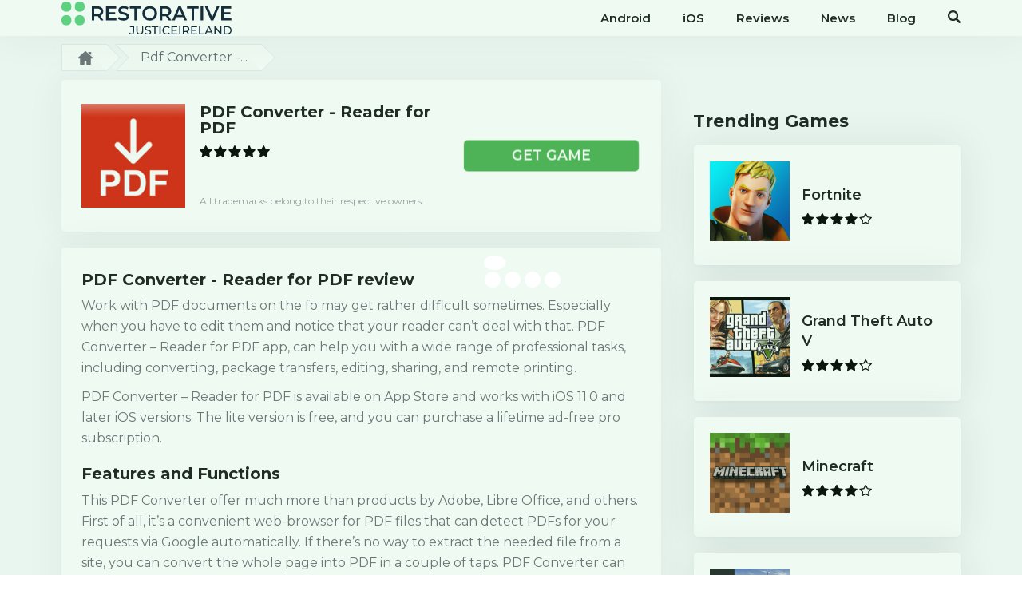

--- FILE ---
content_type: text/html; charset=UTF-8
request_url: https://restorativejusticeireland.org/product/pdf-converter-reader-for-pdf
body_size: 9190
content:
<!DOCTYPE html>
<html lang="en">
<head>
                    <script>
            window.dataLayer = window.dataLayer || [];
            window.dataLayer.push ({'Quality': 'no'});
        </script>
        <script>
        window.dataLayer = window.dataLayer || [];
                    window.dataLayer.push({'Device': 'mobile'});
            </script>

 <!-- Google Tag Manager -->
<script>(function(w,d,s,l,i){w[l]=w[l]||[];w[l].push({'gtm.start':
new Date().getTime(),event:'gtm.js'});var f=d.getElementsByTagName(s)[0],
j=d.createElement(s),dl=l!='dataLayer'?'&l='+l:'';j.async=true;j.src=
'https://www.googletagmanager.com/gtm.js?id='+i+dl;f.parentNode.insertBefore(j,f);
})(window,document,'script','dataLayer','GTM-5KL3MKN');</script>
<!-- End Google Tag Manager -->  <meta charset="UTF-8"> <meta name="viewport" content="width=device-width, initial-scale=1"> <link href="https://fonts.googleapis.com/css?family=Montserrat:400,500,600,700,800&display=swap" rel="stylesheet"> <link href="https://fonts.googleapis.com/css?family=Open+Sans:400,400i,600,600i,700,700i,800&display=swap" rel="stylesheet"> <link href="https://fonts.googleapis.com/css?family=Lato&display=swap" rel="stylesheet"> <link href="https://restorativejusticeireland.org/css/main.css?v=1765977199" rel="stylesheet"> <link rel="icon" type="image/png" href="https://restorativejusticeireland.org/img/favicon.png?v=2"> <link href="https://restorativejusticeireland.org/css/comments.css?v=1765977199" rel="stylesheet"> <link rel="stylesheet" href="https://use.fontawesome.com/releases/v5.7.1/css/all.css" integrity="sha384-fnmOCqbTlWIlj8LyTjo7mOUStjsKC4pOpQbqyi7RrhN7udi9RwhKkMHpvLbHG9Sr" crossorigin="anonymous"> <meta name="csrf-token" content="KdfIe5vrVoZ04cWd56PNyTT9GrbL0NzIxBnLLglc"> <style> @font-face { font-family: "Flaticon"; src: url("/css/fonts/Flaticon_main.eot"); src: url("/css/fonts/Flaticon_main.eot?#iefix") format("embedded-opentype"), url("/css/fonts/Flaticon.woff") format("woff"), url("/css/fonts/Flaticon.ttf") format("truetype"), url("/css/fonts/Flaticon.svg#Flaticon") format("svg"); font-weight: normal; font-style: normal; } @media screen and (-webkit-min-device-pixel-ratio:0) { @font-face { font-family: "Flaticon"; src: url("/css/fonts/Flaticon.svg#Flaticon") format("svg"); } } [class^="flaticon-"]:before, [class*=" flaticon-"]:before, [class^="flaticon-"]:after, [class*=" flaticon-"]:after { font-family: Flaticon; font-size: 20px; font-style: normal;} .flaticon-24-hours-support:before { content: "\f100"; } .flaticon-arrows:before { content: "\f101"; } .flaticon-atom:before { content: "\f102"; } .flaticon-bars:before { content: "\f103"; } .flaticon-check-square:before { content: "\f104"; } .flaticon-checked:before { content: "\f105"; } .flaticon-commerce:before { content: "\f106"; } .flaticon-diamond:before { content: "\f107"; } .flaticon-dollar-symbol:before { content: "\f108"; } .flaticon-four-grid-layout-design-interface-symbol:before { content: "\f109"; } .flaticon-home:before { content: "\f10a"; } .flaticon-leather-derby-shoe:before { content: "\f10b"; } .flaticon-like:before { content: "\f10c"; } .flaticon-monitor:before { content: "\f10d"; } .flaticon-multiple-computers-connected:before { content: "\f10e"; } .flaticon-photo-camera:before { content: "\f10f"; } .flaticon-return-of-investment:before { content: "\f110"; } .flaticon-right-arrow-circular-button:before { content: "\f111"; } .flaticon-search:before { content: "\f112"; } .flaticon-shield:before { content: "\f113"; } .flaticon-soccer-ball:before { content: "\f114"; } .flaticon-squares-gallery-grid-layout-interface-symbol:before { content: "\f115"; } .flaticon-table-lamp:before { content: "\f116"; } .flaticon-technology:before { content: "\f117"; } .flaticon-time:before { content: "\f118"; } .flaticon-timer:before { content: "\f119"; } .flaticon-transport:before { content: "\f11a"; } .flaticon-umbrella:before { content: "\f11b"; } .flaticon-user-outline:before { content: "\f11c"; } </style> <title>  Choose With Confidence — Read PDF Converter - Reader for PDF Review First  </title> <meta name="description" content="  Enhance your leisure time with our recommendations. Check out the PDF Converter - Reader for PDF review: it covers all the details to help you make the right choice.  " > <meta name="keywords" content="  PDF Converter - Reader for PDF, Ios, games, restorativejusticeireland.org  " > <link href="https://fonts.googleapis.com/css?family=Lato:100,100i,300,300i,400,400i,700,700i,900,900i;" rel="stylesheet">   <script async src="https://securepubads.g.doubleclick.net/tag/js/gpt.js"></script>
<script>
    window.googletag = window.googletag || {cmd: []};

    googletag.cmd.push(function() {
            const mappingDesktop1 = googletag.sizeMapping()
                .addSize([1156, 0], [[300, 600], [336, 280]]) // 1156w > viewport >= 1156w, ads sized  300x600, 336x280 may serve.
                .addSize([0, 0], []) // viewport < 1156w, no ads may serve.
                .build();

            const mappingDesktop2 = googletag.sizeMapping()
                .addSize([728, 0], [728, 90]) // >= 728w ads sized 728x90 may serve.
                .addSize([468, 0], [468, 60]) // 728w > viewport >= 468w, ads sized 468x60 may serve.
                .addSize([0, 0], []) // viewport < 468w, no ads may serve.
                .build();

            const mappingTablet = googletag.sizeMapping()
                .addSize([336, 0], [336, 280]) // >= 336w ads sized 336x280 may serve.
                .addSize([300, 0], [300, 250]) // 336w > viewport >= 300w, ads sized 300x250 may serve.
                .addSize([0, 0], []) // viewport < 300w no ads may serve.
                .build();

            const mappingMobile1 = googletag.sizeMapping()
                .addSize([320, 0], [320, 100]) // >= 320w ads sized 320x50, 320x100 serve.
                .addSize([300, 0], [300, 50]) // 320w > viewport >= 300w, ads sized 300x50 may serve.
                .addSize([0, 0], []) // viewport < 300w no ads may serve.
                .build();

            const mappingMobile2 = googletag.sizeMapping()
                .addSize([336, 0], [336, 280]) // >= 336w ads sized 336x280 may serve.
                .addSize([300, 0], [300, 250]) // 336w > viewport >= 300w, ads sized 300x250 may serve.
                .addSize([0, 0], []) // viewport < 300w no ads may serve.
                .build()

                                                            
        
        googletag.pubads().enableSingleRequest();
        googletag.pubads().collapseEmptyDivs();

                    googletag.pubads().setTargeting('Page', ['pdf-converter-reader-for-pdf']);
                                            googletag.pubads().setTargeting('Source', ['none']);
                
        googletag.enableServices();
    });

    let anchorSlot;
    googletag.cmd.push(function() {
        setTimeout(function() {
            anchorSlot = googletag.defineOutOfPageSlot(
                '/22831615156/restorativejusticeireland.org/restorativejusticeireland.org_anchor',
                googletag.enums.OutOfPageFormat.BOTTOM_ANCHOR
            );
            // Anchor slots return null if the page or device does not support anchors.
            if (anchorSlot) {
                var mapping2 = googletag.sizeMapping().
                    addSize([992, 0], [728,90]). // desktop
                    addSize([992, 0], [728, 90]). // tablet
                    addSize([320, 0], [320, 100]). // mobile
                    build();
                anchorSlot.defineSizeMapping(mapping2).addService(googletag.pubads());
            }
            googletag.pubads().enableSingleRequest();
            googletag.pubads().collapseEmptyDivs();
            googletag.pubads().setCentering(true);
            googletag.enableServices();
            googletag.display(anchorSlot);
        }, 2000);
    });

    let interstitialSlot;
    googletag.cmd.push(function() {
        // Define a web interstitial ad slot.
        interstitialSlot = googletag.defineOutOfPageSlot(
            '/22831615156/restorativejusticeireland.org/restorativejusticeireland.org_interstitial',
            googletag.enums.OutOfPageFormat.INTERSTITIAL
        );
        // Slot returns null if the page or device does not support interstitials.
        if (interstitialSlot) {
            interstitialSlot.addService(googletag.pubads());
        }
        googletag.pubads().enableSingleRequest();
        googletag.pubads().collapseEmptyDivs();
        googletag.pubads().setCentering(true);
        googletag.enableServices();
        googletag.display(interstitialSlot);
    });
</script>
   <link rel="canonical" href="https://restorativejusticeireland.org/product/pdf-converter-reader-for-pdf" ></head>

<body>
    <div id="fb-root"></div>
    <script async defer crossorigin="anonymous" src="https://connect.facebook.net/ru_RU/sdk.js#xfbml=1&version=v7.0" nonce="u3u0Gzkm"></script>

    <!-- Google Tag Manager (noscript) -->
<noscript><iframe src="https://www.googletagmanager.com/ns.html?id=GTM-5KL3MKN"
height="0" width="0" style="display:none;visibility:hidden"></iframe></noscript>
<!-- End Google Tag Manager (noscript) -->
    <div id="preloader" class="preloader">
    <div id="loader">
        <div id="d1"></div>
        <div id="d2"></div>
        <div id="d3"></div>
        <div id="d4"></div>
        <div id="d5"></div>
    </div>
</div>


<style>
    #preloader {
        display: flex;
        align-items: center;
        justify-content: center;
        position: fixed;
        left: 0; right: 0;
        top: 0; bottom: 0;
        background: #5CD281;
        z-index: 100000;
    }

    #loader {
        width: 100px;
        height: 40px;
        position: absolute;
        top: 50%;
        left: 50%;
        margin: -20px -50px;
    }
    #loader div {
        width: 20px;
        height: 20px;
        background: #FFF;
        border-radius: 50%;
        position: absolute;

    }
    #d1 { animation: animate 2s linear infinite;}
    #d2 { animation: animate 2s linear infinite -.4s; }
    #d3 {animation: animate 2s linear infinite -.8s; }
    #d4 { animation: animate 2s linear infinite -1.2s; }
    #d5 { animation: animate 2s linear infinite -1.6s; }
    @-webkit-keyframes animate {
        0% { left: 100px; top:0}
        80% { left: 0; top:0;}
        85% { left: 0; top: -20px; width: 20px; height: 20px;}
        90% { width: 40px; height: 15px; }
        95% { left: 100px; top: -20px; width: 20px; height: 20px;}
        100% { left: 100px; top:0; }
    }

    .fade-out {
        opacity: 0;
        transition: opacity 1.5s ease;
    }
    .no-scroll {
        overflow: hidden;
    }
</style>

<script>
    document.addEventListener("DOMContentLoaded", function() {
        document.body.classList.add('no-scroll');

        setTimeout(function() {
            var preloader = document.getElementById('preloader');

            preloader.classList.add('fade-out');

            setTimeout(function() {
                preloader.remove();
                document.body.classList.remove('no-scroll');
            }, 1500);

        }, 1500);
    });
</script>
    <div class="wrapper  app_page mobile ">
        <div class="fag-header header-search">
            <div class="fag-header-block">
                <div class="big-container">
                    <div class="fag-header-menu"> <a href="/" class="logo">  <img src="https://restorativejusticeireland.org/img/logo.svg?v=2" alt="logo" title="logo">  </a> <div> <button type="button" class="mob-search btn-header-search"> <svg class="svg-icons icon-search"><use xlink:href="/images/svgdefs.svg#icon-search"></use></svg> </button> <div class="new-header-menu"> <nav class="navbar"> <div class="container-fluid"> <div class="navbar-header"> <button type="button" class="navbar-toggle" id="navbar-toggler" data-toggle="collapse" data-target="#myNavbar"> <svg class="svg-icons"> <use xlink:href="/images/svgdefs.svg#icon-bars-solid"></use></svg> </button> </div> <div class="collapse navbar-collapse" id="myNavbar"> <ul class="nav navbar-nav"> <li><a href="https://restorativejusticeireland.org/android">Android</a></li> <li><a href="https://restorativejusticeireland.org/ios">iOS</a></li> <li><a href="https://restorativejusticeireland.org/reviews">Reviews</a></li> <li><a href="https://restorativejusticeireland.org/blog/news">News</a></li> <li><a href="https://restorativejusticeireland.org/blog">Blog</a></li> </ul> </div> </div> </nav> <button type="button" class="desktop-search btn-header-search"> <svg class="svg-icons icon-search"><use xlink:href="/images/svgdefs.svg#icon-search"></use></svg> </button> </div> </div> </div>                    <div class="header-form-search hidden" id="header-form-search"> <div class="big-container"> <form action="https://restorativejusticeireland.org/result" method="GET" role="search"> <div class="input-group"> <input type="text" id="search-input-ajax" class="form-control" placeholder="Search" name="s" required> <div class="input-group-btn"> <button class="btn" type="submit"> <svg class="svg-icons"> <use xlink:href="/images/svgdefs.svg#icon-search"></use> </svg> </button> </div> </div> </form> <div id="search-results" class="search-results-list-header" style="display: none"> <ul class="search-results-list-product" id="results"></ul> </div> </div> </div>                </div>
            </div>
        </div>

         <main class="product-wrap"> <div class="categories main-content"> <div class="container container-padding">  <div class="reviews-pager"> <div class="breadcrumb-sidebar"> <div class="breadcrumb-wrap"> <nav class="breadcrumb-trail breadcrumbs"> <ul class="trail-items"> <li class="trail-item trail-begin"> <a href="/"> <svg class="icon icon-home"><use xlink:href="/images/svgdefs.svg#icon-home2"></use></svg></a> </li>   <li class="trail-item trail-end"> <span>Pdf Converter -...</span> </li>   </ul> </nav> </div> </div> </div> <div class="product-box product-box-primary"> <div class="product-box-content"> <div class="row"> <div class="col-md-8 col-xs-12 product-mob-padding">  <div class="row product-box-mobile"> <div class="col-md-12 "> <div class="mu-class"> <div class="item-title-position"> <a class="new-prop-image logo-145744" href="https://restorativejusticeireland.org/product/pdf-converter-reader-for-pdf/getapp" > <figure class="img-product"> <img src="/images/thumb/300x300xr/uploads/game/1124926465/pdf-converter-reader-for-pdf.jpg" alt="PDF Converter - Reader for PDF" height="536" width="467" id="top_logo_fag"> </figure> </a> <div class="product-discription"> <div class="product-dis-box"> <div class="name-product"> <h1 class="product-title"> <a href="https://restorativejusticeireland.org/product/pdf-converter-reader-for-pdf/getapp" class="title-145744" > PDF Converter - Reader for PDF </a> </h1>  <div class="product-rating"> <div class="stars main-table-list product-page"> <p class="rating"> <span class="rating-info five" title="User rating 5"></span> </p> </div> </div>  <div class="copyright-text">All trademarks belong to their respective owners.</div> </div> </div> <div class="new_tablet"> <a href="https://restorativejusticeireland.org/product/pdf-converter-reader-for-pdf/getapp" class="add-to-cart get_game animation-pulse" id="dwnl_fag"> Get Game </a> </div> </div> </div> </div>   </div>  <div class="col-md-12 detail-products-mob"> <div class="detail-products" id="detail-products"> <div class="product-tabs-content tab-content full-description clearfix"> <div class=""> <div class="game-description-title"> <h2>PDF Converter - Reader for PDF review</h2> </div>  <div class="all-description-game"> <p>Work with PDF documents on the fo may get rather difficult sometimes. Especially when you have to edit them and notice that your reader can&rsquo;t deal with that. PDF Converter &ndash; Reader for PDF app, can help you with a wide range of professional tasks, including converting, package transfers, editing, sharing, and remote printing.</p>

<p>PDF Converter &ndash; Reader for PDF is available on App Store and works with iOS 11.0 and later iOS versions. The lite version is free, and you can purchase a lifetime ad-free pro subscription.</p>

<h2>Features and Functions</h2>

<p>This PDF Converter offer much more than products by Adobe, Libre Office, and others. First of all, it&rsquo;s a convenient web-browser for PDF files that can detect PDFs for your requests via Google automatically. If there&rsquo;s no way to extract the needed file from a site, you can convert the whole page into PDF in a couple of taps. PDF Converter can also export DOC, DOCX, PPT, and PPTX into editable PDFs. The integrated file manager can download an unlimited number of documents simultaneously.</p>

<p>With the editor, you can easily highlight important segments and add annotations, which is highly useful for magazine, newspaper, and website editors, project managers, publishers, and others. You can draw with automatic lines and figures, use a feather and eraser for complicated projects. When the work is done, share the edited files right away without the need to switch between apps. Otherwise, you can send a document to cloud storages, such as Google Drive and Dropbox or print them on any device online.</p>

<h2>Interface</h2>

<p>PDF Converter &ndash; Reader for PDF doesn&rsquo;t impose any sophisticated interface solutions. It looks like any other iOS utility, so it&rsquo;s neat and convenient. All the necessary control elements are always on the surface, so you don&rsquo;t have to learn their positions.</p>

<p>You may have some minor inconveniences while editing files on iPhone Plus models because their screens are too huge for working with one hand on the go. On the other hand, the app supports Apple Pencil input that turns it into a professional all-purpose PDF studio.</p>

<h2>Conclusion</h2>

<p>PDF Converter &ndash; Reader for PDF by Anh Duong is a high-quality instrument that enables your iOS device to do nearly all existing operations with PDF files, including editing, reading, export, and sharing. Try it to enjoy keeping all files in a single place and completing tasks on the go much faster than ever before.</p> </div>  </div> </div> </div> </div>   <div class="col-md-12 rating-block-mob"> <div class="rating-block rating-block-desktop"> <div class="rating-block-bg-circle"> <div class="rating-block-gamepad lazy" data-src="/images/review.svg"></div> </div> <div class="rating-block-bg-squares"></div> <div class="rating-block__content"> <div class="rating-block__content-number"> <div class="rating-block__content-inner-circle"> <span class="rating-block__content-numeral"> 5 </span> </div> </div> <div class="rating-block__content-text"> <h4 class="rating-block__content-title"> GREAT </h4> <p class="rating-block__content-description"> Work with PDF documents on the fo may get rather difficult sometimes. Especially when you have to edit them and notice that your reader can&rsquo;t deal with that. PDF Converter &ndash; Reader for PDF app, can help you with a wide range of professional tasks, including converting, package transfers, editing, sharing, and remote printing.

PDF Converter &ndash; Reader for PDF is available on App Store and works with iOS 11.0 and later iOS versions. The lite version is free, and you can purchase... </p> </div> </div> </div> <div class="rating-block rating-block-mobile "> <div class="rating-block-bg-circle"> <div class="rating-block-gamepad lazy" data-src="/images/review.svg"></div> </div> <div class="rating-block__content"> <div class="rating-block__content-number"> <div class="rating-block__content-inner-circle"> <span class="rating-block__content-numeral"> 5 </span> </div> </div> <div class="rating-block__content-text"> <h4 class="rating-block__content-title"> GREAT </h4> <p class="rating-block__content-description"> Work with PDF documents on the fo may get rather difficult sometimes. Especially when you have to edit them and notice that your reader can&rsquo;t deal with that. PDF Converter &ndash; Reader for PDF app, can help you with a wide range of professional tasks, including converting, package transfers, editing, sharing, and remote printing.

PDF Converter &ndash; Reader for PDF is available on App Store and works with iOS 11.0 and later iOS versions. The lite version is free, and you can purchase... </p> </div> </div> </div> </div>  <div class="col-md-12 screen_downl"> <div class="owl-carousel owl-theme supermartket-owl-carousel2">  <div class="item"> <figure> <img class="owl-lazy" data-src="/images/thumb/400x240xr/uploads/game/1124926465//pdf-converter-reader-for-pdf-1.png" alt="feature" height="240" > </figure> </div>  <div class="item"> <figure> <img class="owl-lazy" data-src="/images/thumb/400x240xr/uploads/game/1124926465//pdf-converter-reader-for-pdf-2.jpg" alt="feature" height="240" > </figure> </div>  <div class="item"> <figure> <img class="owl-lazy" data-src="/images/thumb/400x240xr/uploads/game/1124926465//pdf-converter-reader-for-pdf-3.png" alt="feature" height="240" > </figure> </div>  <div class="item"> <figure> <img class="owl-lazy" data-src="/images/thumb/400x240xr/uploads/game/1124926465//pdf-converter-reader-for-pdf-4.jpg" alt="feature" height="240" > </figure> </div>  <div class="item"> <figure> <img class="owl-lazy" data-src="/images/thumb/400x240xr/uploads/game/1124926465//pdf-converter-reader-for-pdf-5.png" alt="feature" height="240" > </figure> </div>  </div> </div>  <div class="col-md-12 block_bot_info"> <div class="bottom-info-product "> <div class="col-md-12 mobile_block"> <div class="product-get-block"> <h2 class="product-title"> <a href="https://restorativejusticeireland.org/product/pdf-converter-reader-for-pdf/getapp" class="title-145744"> PDF Converter - Reader for PDF </a> </h2>  <div class="product-rating"> <div class="stars main-table-list product-page"> <p class="rating"> <span class="rating-info five" title="User rating 5"></span> </p> </div> </div>   </div> <div> <a id="img-product" class="img-product logo-145744" href="https://restorativejusticeireland.org/product/pdf-converter-reader-for-pdf/getapp"> <img class="lazy-post-load" src="/images/thumb/150x150xr/uploads/game/1124926465/pdf-converter-reader-for-pdf.jpg" alt="product" height="536" width="467" id="bottom_logo_fag"> </a> <div class="desc-product-title block_with_banner"> <div class="row info_text">  <div class="col-md-12 info_text_col"> <strong>Author:</strong> Anh Duong </div>   <div class="col-md-12 info_text_col"> <strong>Latest Version:</strong> 2.1 </div>   </div> </div> </div> <div class="one_butt"> <a href="https://restorativejusticeireland.org/product/pdf-converter-reader-for-pdf/getapp" class="add-to-cart get_game animation-pulse get-app-btn" > Get Game </a> </div> </div>     </div> </div> </div>  <div class="laguna-comments-wrapper"> <div class="comments-block-container block-padding bgw block-border"> <div class="comments-commun-block"> <div class="add-comment-form-block">
    <h2 class="block-title small leave-comment-title">Leave a comment</h2>

    <form class="add-comment-form" id="comment-form" method="post" action="https://restorativejusticeireland.org/tonti/comment/add">
        <input type="hidden" name="_token" value="KdfIe5vrVoZ04cWd56PNyTT9GrbL0NzIxBnLLglc">

        <div class="union-block">
            <div class="form-group">
                <input type="text" name="name" class="custom-input comment" placeholder="Name*" required>
            </div>
            <div class="form-group">
                <input type="email" name="email" class="custom-input comment" placeholder="Email*" required>
            </div>
        </div>
        <div class="form-group">
            <textarea name="text" class="custom-textarea comment" placeholder="Comment*" required></textarea>
        </div>

        <div class="feedback-and-agreement">
            
            <div class="agreement-block">
                <input type="checkbox"
                       name="policy"
                       id="comment-policy-agree"
                       value="1"
                       class="custom-checkbox"
                       required>

                <label for="comment-policy-agree" class="custom-checkbox-label">
                    <span class="text">I read and agree the</span>
                    <a target="_blank" href="/privacy-policy" class="link">Privacy policy</a>
                </label>
            </div>
        </div>

        
        
        <input type="hidden" name="commentable_type" value="App\Models\Product" />
        <input type="hidden" name="commentable_id" value="69" />

        <div class="btn-container">
            <button type="submit" class="simple-btn submit-btn send-comment-btn">
                Add a comment
            </button>
        </div>
    </form>
</div>

<div class="alert alert-danger validate-errors mt-15" id="validate-errors-block" role="alert" style="display: none"></div>
<div class="alert alert-info ajax-info mt-15" id="ajax-info-block" role="alert" style="display: none">
    <p>Your comment is awaiting moderation. We save your draft here</p>
</div>
 <div class="comments-list-container"  style="display: none" > <h3 class="title"> <span class="count" id="comments-count">0</span> Comments </h3> <ul class="comments-list">  </ul> </div> </div> </div> </div>   <div class="detail-slide relates relates-games"> <h3 class="title-detail-slide">Related games</h3> <div class="col-md-12 bottom-relates-products" data-number="5" data-margin="30" data-navcontrol="yes"> <ul class="latest-rew-list">  <li> <a href="https://restorativejusticeireland.org/product/world-of-tanks-blitz-mmo" class="billets-product"> <span class="logo"> <img class="lazy" data-src="/images/thumb/150x150xr/uploads/game/70500/world-of-tanks-blitz-mmo.png" alt="app" title="app"/> </span> <span class="app-info"> <span class="app-title" title="Currency Converted">World of T...</span> <span class="rating"> <span class="rating-info four" title="User rating 0"></span> </span> </span> </a> </li>  <li> <a href="https://restorativejusticeireland.org/product/youtube-music" class="billets-product"> <span class="logo"> <img class="lazy" data-src="/images/thumb/150x150xr/uploads/game/70500/youtube-music-stream-songs-music-videos.png" alt="app" title="app"/> </span> <span class="app-info"> <span class="app-title" title="Currency Converted">YouTube Mu...</span> <span class="rating"> <span class="rating-info four" title="User rating 0"></span> </span> </span> </a> </li>  <li> <a href="https://restorativejusticeireland.org/product/zoom-cloud-meetings" class="billets-product"> <span class="logo"> <img class="lazy" data-src="/images/thumb/150x150xr/uploads/game/70500/zoom-cloud-meetings.png" alt="app" title="app"/> </span> <span class="app-info"> <span class="app-title" title="Currency Converted">ZOOM Cloud...</span> <span class="rating"> <span class="rating-info four" title="User rating 0"></span> </span> </span> </a> </li>  <li> <a href="https://restorativejusticeireland.org/product/grand-theft-auto-san-andreas" class="billets-product"> <span class="logo"> <img class="lazy" data-src="/images/thumb/150x150xr/uploads/game/70500/grand-theft-auto-san-andreas.png" alt="app" title="app"/> </span> <span class="app-info"> <span class="app-title" title="Currency Converted">Grand Thef...</span> <span class="rating"> <span class="rating-info four" title="User rating 0"></span> </span> </span> </a> </li>  <li> <a href="https://restorativejusticeireland.org/product/roblox" class="billets-product"> <span class="logo"> <img class="lazy" data-src="/images/thumb/150x150xr/uploads/game/70500/roblox.png" alt="app" title="app"/> </span> <span class="app-info"> <span class="app-title" title="Currency Converted">Roblox</span> <span class="rating"> <span class="rating-info four" title="User rating 0"></span> </span> </span> </a> </li>  <li> <a href="https://restorativejusticeireland.org/product/terraria" class="billets-product"> <span class="logo"> <img class="lazy" data-src="/images/thumb/150x150xr/uploads/game/70500/terraria.png" alt="app" title="app"/> </span> <span class="app-info"> <span class="app-title" title="Currency Converted">Terraria</span> <span class="rating"> <span class="rating-info four" title="User rating 0"></span> </span> </span> </a> </li>  <li> <a href="https://restorativejusticeireland.org/product/valorant" class="billets-product"> <span class="logo"> <img class="lazy" data-src="/images/thumb/150x150xr/uploads/game/146/valorant.png" alt="app" title="app"/> </span> <span class="app-info"> <span class="app-title" title="Currency Converted">Valorant</span> <span class="rating"> <span class="rating-info four" title="User rating 0"></span> </span> </span> </a> </li>  <li> <a href="https://restorativejusticeireland.org/product/among-us" class="billets-product"> <span class="logo"> <img class="lazy" data-src="/images/thumb/150x150xr/uploads/game/70500/among-us.png" alt="app" title="app"/> </span> <span class="app-info"> <span class="app-title" title="Currency Converted">Among Us</span> <span class="rating"> <span class="rating-info four" title="User rating 0"></span> </span> </span> </a> </li>  <li> <a href="https://restorativejusticeireland.org/product/crash-bandicoot-mobile" class="billets-product"> <span class="logo"> <img class="lazy" data-src="/images/thumb/150x150xr/uploads/game/70500/crash-bandicoot-mobile.png" alt="app" title="app"/> </span> <span class="app-info"> <span class="app-title" title="Currency Converted">Crash Band...</span> <span class="rating"> <span class="rating-info four" title="User rating 0"></span> </span> </span> </a> </li>  <li> <a href="https://restorativejusticeireland.org/product/brawl-stars" class="billets-product"> <span class="logo"> <img class="lazy" data-src="/images/thumb/150x150xr/uploads/game/70500/brawl-stars.png" alt="app" title="app"/> </span> <span class="app-info"> <span class="app-title" title="Currency Converted">Brawl Star...</span> <span class="rating"> <span class="rating-info four" title="User rating 0"></span> </span> </span> </a> </li>  <li> <a href="https://restorativejusticeireland.org/product/gacha-neon" class="billets-product"> <span class="logo"> <img class="lazy" data-src="/images/thumb/150x150xr/uploads/game/150/gacha-life.jpg" alt="app" title="app"/> </span> <span class="app-info"> <span class="app-title" title="Currency Converted">Gacha Neon</span> <span class="rating"> <span class="rating-info four" title="User rating 0"></span> </span> </span> </a> </li>  <li> <a href="https://restorativejusticeireland.org/product/garena-free-fire-kalahari" class="billets-product"> <span class="logo"> <img class="lazy" data-src="/images/thumb/150x150xr/uploads/game/70500/garena-free-fire-kalahari.png" alt="app" title="app"/> </span> <span class="app-info"> <span class="app-title" title="Currency Converted">Garena Fre...</span> <span class="rating"> <span class="rating-info four" title="User rating 0"></span> </span> </span> </a> </li>  </ul> </div> </div>  </div> <div class="reviews-wrap"> <div class="sidebar col-md-4 col-xs-12">     <div class="sidebar-rew-reviews sidebar-trending-game"> <h2>Trending Games</h2> <ul class="latest-rew-list">  <li> <a href="https://restorativejusticeireland.org/product/fortnite" class="horiz-product billets-product" > <span class="logo"> <img title="app" class="lazy" src="/images/thumb/300x300xr/uploads/game/1261357853/fortnite.jpg" > </span> <span class="app-info"> <span class="app-title" title="Fortnite"> Fortnite </span> <span class="rating"> <span class="rating-info four" title="User rating four" ></span> </span> </span> </a> </li>  <li> <a href="https://restorativejusticeireland.org/product/grand-theft-auto-v" class="horiz-product billets-product" > <span class="logo"> <img title="app" class="lazy" src="/images/thumb/300x300xr/uploads/game/70500/grand-theft-auto-v.png" > </span> <span class="app-info"> <span class="app-title" title="Grand Theft Auto V"> Grand Theft Auto V </span> <span class="rating"> <span class="rating-info four" title="User rating four" ></span> </span> </span> </a> </li>  <li> <a href="https://restorativejusticeireland.org/product/minecraft" class="horiz-product billets-product" > <span class="logo"> <img title="app" class="lazy" src="/images/thumb/300x300xr/uploads/game/70500/minecraft.png" > </span> <span class="app-info"> <span class="app-title" title="Minecraft"> Minecraft </span> <span class="rating"> <span class="rating-info four" title="User rating four" ></span> </span> </span> </a> </li>  <li> <a href="https://restorativejusticeireland.org/product/roblox" class="horiz-product billets-product" > <span class="logo"> <img title="app" class="lazy" src="/images/thumb/300x300xr/uploads/game/70500/roblox.png" > </span> <span class="app-info"> <span class="app-title" title="Roblox"> Roblox </span> <span class="rating"> <span class="rating-info four" title="User rating four" ></span> </span> </span> </a> </li>  </ul> </div>   <div class="sidebar-rew-reviews"> <h2>Latest Reviews</h2> <ul class="latest-rew-list">  <li> <a href="https://restorativejusticeireland.org/product/world-of-tanks-blitz-mmo" class="horiz-product billets-product"> <span class="logo"> <img title="app" class="lazy" alt="app" src="/images/thumb/320x150xr/uploads/game/70500/world-of-tanks-blitz-mmo.png"> </span> <span class="app-info"> <span class="app-title" title="World of Tanks Blitz MMO">World of Tanks Blitz MMO</span> <span class="rating"> <span class="rating-info four" title="User rating four"></span> </span> </span> </a> </li>  <li> <a href="https://restorativejusticeireland.org/product/youtube-music" class="horiz-product billets-product"> <span class="logo"> <img title="app" class="lazy" alt="app" src="/images/thumb/320x150xr/uploads/game/70500/youtube-music-stream-songs-music-videos.png"> </span> <span class="app-info"> <span class="app-title" title="YouTube Music">YouTube Music</span> <span class="rating"> <span class="rating-info four" title="User rating four"></span> </span> </span> </a> </li>  <li> <a href="https://restorativejusticeireland.org/product/zoom-cloud-meetings" class="horiz-product billets-product"> <span class="logo"> <img title="app" class="lazy" alt="app" src="/images/thumb/320x150xr/uploads/game/70500/zoom-cloud-meetings.png"> </span> <span class="app-info"> <span class="app-title" title="ZOOM Cloud Meetings">ZOOM Cloud Meetings</span> <span class="rating"> <span class="rating-info four" title="User rating four"></span> </span> </span> </a> </li>  </ul> </div>    <div class="sidebar-rew-article"> <h2>Latest Articles</h2> <ul class="sidebar-latest-articles">  <li class="blog-content-block"> <a href="https://restorativejusticeireland.org/blog/news/fortnite-fundamentals-reloaded-win-consistently-in-any-season" class="blog-items" > <span class="blog-poster lazy" data-src="/images/thumb/320x150xr/uploads/blog/202/fortnite-fundamentals-reloaded-win-consistently-in-any-season.png"></span> <span class="blog-items-content"> <span class="blog-items-title"> <span class="blog-items-title-main">Fortnite Fundamentals Reloaded: Win...</span> <span class="blog-items-title-text">Fortnite changes fast, but the habits that win stay the same. If you land with a plan, use a simple loadout, fight from good positions,...</span> </span> <span class="blog-items-data"> <span class="blog-items-author"> <span class="name-user"> <span>Bryce Adams </span> <span class="data-public">2025-09-22</span> </span> </span> <span class="read-more"><span>Read more </span> <span><svg class="svg-icons"><use xlink:href="/images/svgdefs.svg#icon-arrow"></use></svg></span></span> </span> </span> </a> </li>  <li class="blog-content-block"> <a href="https://restorativejusticeireland.org/blog/news/wolverines-next-slash-at-the-spotlight-why-a-2026-launch-rumor-pairs-neatly-with-magic-the-gatherings-marvel-plans" class="blog-items" > <span class="blog-poster lazy" data-src="/images/thumb/320x150xr/uploads/blog/200/wolverines-next-slash-at-the-spotlight-why-a-2026-launch-rumor-pairs-neatly-with-magic-the-gatherings-marvel-plans.png"></span> <span class="blog-items-content"> <span class="blog-items-title"> <span class="blog-items-title-main">Wolverine’s next slash at the spotl...</span> <span class="blog-items-title-text">The latest chatter around Insomniac&rsquo;s Marvel&rsquo;s Wolverine points to a 2026 release window, and whether you treat that as cautious forecasting or a spicy rumor,...</span> </span> <span class="blog-items-data"> <span class="blog-items-author"> <span class="name-user"> <span>Abigail Adams </span> <span class="data-public">2025-09-22</span> </span> </span> <span class="read-more"><span>Read more </span> <span><svg class="svg-icons"><use xlink:href="/images/svgdefs.svg#icon-arrow"></use></svg></span></span> </span> </span> </a> </li>  <li class="blog-content-block"> <a href="https://restorativejusticeireland.org/blog/news/fortnite-x-daft-punk-leak-what-the-icon-series-drop-could-deliver" class="blog-items" > <span class="blog-poster lazy" data-src="/images/thumb/320x150xr/uploads/blog/198/fortnite-x-daft-punk-leak-what-the-icon-series-drop-could-deliver.png"></span> <span class="blog-items-content"> <span class="blog-items-title"> <span class="blog-items-title-main">Fortnite x Daft Punk leak: what the...</span> <span class="blog-items-title-text">The latest round of Fortnite leaks points to a Daft Punk collaboration, and it already feels like one of those crossovers that just makes sense....</span> </span> <span class="blog-items-data"> <span class="blog-items-author"> <span class="name-user"> <span>Bryce Adams </span> <span class="data-public">2025-09-22</span> </span> </span> <span class="read-more"><span>Read more </span> <span><svg class="svg-icons"><use xlink:href="/images/svgdefs.svg#icon-arrow"></use></svg></span></span> </span> </span> </a> </li>  </ul> </div>    <div class="important-block" >    </div>   </div> </div> </div> </div> </div> </div> </div> </main>     </div>
    <a href="#" class="backtotop ts-block"><svg class="icon svg-icons"><use xlink:href="/images/svgdefs.svg#icon-arrow-top"></use></svg></a>

            <footer class="site-footer footer-mob"> <div class="big-container"> <div class="footer-logo"> <ul class="social-links list-inline"> <li> <a onclick="window.open('https://www.facebook.com/sharer/sharer.php?u=http://restorativejusticeireland.org/product/pdf-converter-reader-for-pdf', 'newwindow', 'width=500,height=450'); return false;" href="https://www.facebook.com/sharer/sharer.php?u=http://restorativejusticeireland.org/product/pdf-converter-reader-for-pdf"> <svg class="svg-icons icon-facebook"> <use xlink:href="https://restorativejusticeireland.org/gulp/old-sources/src/images/svgdefs.svg#icon-facebook"></use> </svg> </a> </li> <li> <a onclick="window.open('https://twitter.com/intent/tweet?url=http://restorativejusticeireland.org/product/pdf-converter-reader-for-pdf', 'newwindow', 'width=500,height=450'); return false;" href="https://twitter.com/intent/tweet?url=http://restorativejusticeireland.org/product/pdf-converter-reader-for-pdf"> <svg class="svg-icons icon-twitter"> <use xlink:href="https://restorativejusticeireland.org/gulp/old-sources/src/images/svgdefs.svg#icon-twitter"></use> </svg> </a> </li> <li> <a href="#" onclick="window.open('http://pinterest.com/pin/create/button?url=http://restorativejusticeireland.org/product/pdf-converter-reader-for-pdf', 'newwindow', 'width=500,height=450'); return false;" href="https://twitter.com/intent/tweet?url=http://restorativejusticeireland.org/product/pdf-converter-reader-for-pdf"> <svg class="svg-icons icon-pinterest-p"> <use xlink:href="https://restorativejusticeireland.org/gulp/old-sources/src/images/svgdefs.svg#icon-pinterest-p"></use> </svg> </a> </li> </ul> <p class="text"> Restorativejusticeireland is your go-to resource for finding the best apps and games. Our expert reviews and blog articles provide you with the latest information on the newest releases, and our direct links make it easy to download them. From thrilling adventures to stimulating puzzles — we’re here to help you find the perfect app or game for you. </p> <ul class="mob-footer-list"> <li><a href="https://restorativejusticeireland.org/blog">Blog</a><span>|</span></li> <li><a href="https://restorativejusticeireland.org/about-us">About Us</a><span>|</span></li> <li><a href="https://restorativejusticeireland.org/contact">Contacts</a><span>|</span></li> <li><a href="https://restorativejusticeireland.org/privacy-policy">Privacy Policy</a><span>|</span></li> <li><a href="https://restorativejusticeireland.org/terms-of-use">Terms of Use</a><span>|</span></li> <li><a href="https://restorativejusticeireland.org/hiring">Hiring</a></li> </ul> <p class="copyright"> © 2026 restorativejusticeireland.org - All Rights Reserved </p> </div> </div> </footer> <div id="formModalContact" style="display: none"> <div class="success-popup"> <svg class="close svg-icons" id="popup-close"><use xlink:href="/images/svgdefs.svg#icon-close"></use></svg> <div class="title">Thank you for your message!</div> <p>We are writing you back.</p> </div> </div> <style> .success-popup .title { font-family: "Montserrat", sans-serif; font-size: 20px; font-weight: bold; text-align: center; color: #181A1B; line-height: 1.33; margin: 20px 0 10px 0; } </style>        

    
    <script src="https://restorativejusticeireland.org/js/main.js?v=1765977199"></script>
    <script src="https://restorativejusticeireland.org/js/search.js?v=1765977199"></script>

    
            <script>
            window.dataLayer = window.dataLayer || [];
            var button = document.getElementById("dwnl_fag_mob");
            if (button === null) {
                button = document.getElementById("dwnl_fag");
            }
            if (button !== null) {
                button.addEventListener("click", function() {
                    window.dataLayer.push({'event': 'Get App'});
                    console.log('Get App');
                });
            }

            var buttons = document.querySelectorAll(".get-app-btn");
            for (var i = 0; i < buttons.length; i++) {
                buttons[i].addEventListener("click", function() {
                    window.dataLayer.push({'event': 'Get App'});
                    console.log('Get App');
                });
            }

            function addDataLayerEvent(selector, eventName) {
                $(document).on("click", selector, function() {
                    window.dataLayer.push({
                        'event': eventName
                    });
                    console.log(eventName);
                });
            }

            addDataLayerEvent(".logo-145744", "Logo");
            addDataLayerEvent(".title-145744", "Title");
            addDataLayerEvent(".rating-145744", "Rating");
        </script>
    
    <script defer src="https://static.cloudflareinsights.com/beacon.min.js/vcd15cbe7772f49c399c6a5babf22c1241717689176015" integrity="sha512-ZpsOmlRQV6y907TI0dKBHq9Md29nnaEIPlkf84rnaERnq6zvWvPUqr2ft8M1aS28oN72PdrCzSjY4U6VaAw1EQ==" data-cf-beacon='{"version":"2024.11.0","token":"a8b4a46225ec48bc9b520f60b46514e6","r":1,"server_timing":{"name":{"cfCacheStatus":true,"cfEdge":true,"cfExtPri":true,"cfL4":true,"cfOrigin":true,"cfSpeedBrain":true},"location_startswith":null}}' crossorigin="anonymous"></script>
</body>
</html>


--- FILE ---
content_type: text/html; charset=utf-8
request_url: https://www.google.com/recaptcha/api2/aframe
body_size: 182
content:
<!DOCTYPE HTML><html><head><meta http-equiv="content-type" content="text/html; charset=UTF-8"></head><body><script nonce="EeLK_YlssIXxsikxUOdu8w">/** Anti-fraud and anti-abuse applications only. See google.com/recaptcha */ try{var clients={'sodar':'https://pagead2.googlesyndication.com/pagead/sodar?'};window.addEventListener("message",function(a){try{if(a.source===window.parent){var b=JSON.parse(a.data);var c=clients[b['id']];if(c){var d=document.createElement('img');d.src=c+b['params']+'&rc='+(localStorage.getItem("rc::a")?sessionStorage.getItem("rc::b"):"");window.document.body.appendChild(d);sessionStorage.setItem("rc::e",parseInt(sessionStorage.getItem("rc::e")||0)+1);localStorage.setItem("rc::h",'1767830728865');}}}catch(b){}});window.parent.postMessage("_grecaptcha_ready", "*");}catch(b){}</script></body></html>

--- FILE ---
content_type: text/css
request_url: https://restorativejusticeireland.org/css/comments.css?v=1765977199
body_size: 3185
content:
.laguna-comments-wrapper {
  max-width: 100%;
  box-shadow: 0 1px 50px 0 rgba(34, 45, 56, 0.06);
  background-color: #ffffff;
  margin-bottom: 30px;
  padding: 30px 25px;
  border-radius: 5px;
  /* comments */
  /* fontawesome */
  /* ========================================= */
  /* ------------- FORM ELEMENTS ------------- */
  /* ========================================= */
  /* ------- input ------- */
  /* input-group */
  /* textarea */
  /* ------- placeholder -------- */
  /* ------- placeholder -------- */
  /* ========================================= */
  /* ------------- FORM ELEMENTS ------------- */
  /* ========================================= */
  /* ---------- titles ---------- */
  /* section-title */
  /* block-title */
  /* ---- custom-text-list --- */
  /* --- background-colors --- */
  /* --- background-colors --- */
  /* ------ block-styles ------ */
  /* ------ block-styles ------ */
  /* ------ text-styles ------- */
  /* ------ btn-container ------- */
  /* ------- visibility --------- */
  /* --------- comments --------- */
}
.laguna-comments-wrapper form {
  margin: 0;
}
.laguna-comments-wrapper .reply-btn {
  cursor: pointer;
}

.laguna-comments-wrapper .reply-form {
  margin: 15px 0 15px 15px;
}

.laguna-comments-wrapper .validate-errors p,
.laguna-comments-wrapper .ajax-info p {
  margin: 0;
  padding: 0;
}

.laguna-comments-wrapper .mt-15 {
  margin-top: 15px;
}

.laguna-comments-wrapper .rating {
  line-height: 15px;
}

.laguna-comments-wrapper .rating .rating-info {
  display: -webkit-inline-box;
  display: -ms-inline-flexbox;
  display: inline-flex;
  background-repeat: no-repeat;
  height: 21px;
  width: 125px;
}

.laguna-comments-wrapper .rating .rating-info.empty-rating {
  background-position: 0 0;
}

.laguna-comments-wrapper .rating .rating-info.zero-point-five {
  background-position: 0 -30px;
}

.laguna-comments-wrapper .rating .rating-info.one {
  background-position: 0 -61px;
}

.laguna-comments-wrapper .rating .rating-info.one-point-five {
  background-position: 0 -91px;
}

.laguna-comments-wrapper .rating .rating-info.two {
  background-position: 0 -120px;
}

.laguna-comments-wrapper .rating .rating-info.two-point-five {
  background-position: 0 -150px;
}

.laguna-comments-wrapper .rating .rating-info.three {
  background-position: 0 -180px;
}

.laguna-comments-wrapper .rating .rating-info.three-point-five {
  background-position: 0 -211px;
}

.laguna-comments-wrapper .rating .rating-info.four {
  background-position: 0 -240px;
}

.laguna-comments-wrapper .rating .rating-info.four-point-five {
  background-position: 0 -270px;
}

.laguna-comments-wrapper .rating .rating-info.five {
  background-position: 0 -298px;
}

.laguna-comments-wrapper .rating-stars-live {
  overflow: hidden;
  display: -webkit-box;
  display: -ms-flexbox;
  display: flex;
  -webkit-box-orient: horizontal;
  -webkit-box-direction: reverse;
  -ms-flex-direction: row-reverse;
  flex-direction: row-reverse;
  margin-left: -1px;
  font-size: 13px;
  color: #7ae9af;
}

.laguna-comments-wrapper .rating-stars-live .rating-star {
  padding: 0 1px;
  cursor: pointer;
}

.laguna-comments-wrapper .rating-stars-live .rating-star:before {
  content: '\F005';
  font-weight: 400;
}

.laguna-comments-wrapper .rating-stars-live .rating-star.checked ~ .rating-star::before,
.laguna-comments-wrapper .rating-stars-live .rating-star.checked::before {
  content: '\F005';
  font-weight: 900;
}

.laguna-comments-wrapper .rating-stars-live .rating-star:hover ~ .rating-star:before,
.laguna-comments-wrapper .rating-stars-live .rating-star:hover:before {
  content: '\F005';
  font-weight: 900 !important;
}

.laguna-comments-wrapper .pagination-container {
  display: -webkit-box;
  display: -ms-flexbox;
  display: flex;
  width: 100%;
  margin-top: 40px;
}

.laguna-comments-wrapper .pagination-container.center {
  -webkit-box-pack: center;
  -ms-flex-pack: center;
  justify-content: center;
}

.laguna-comments-wrapper .pagination-container.on-app-page-type {
  margin: 15px 0 20px 0;
}

.laguna-comments-wrapper .pagination {
  display: -webkit-box;
  display: -ms-flexbox;
  display: flex;
  margin: 0;
  padding: 0;
  list-style: none;
}

.laguna-comments-wrapper .pagination li {
  margin-right: 2px;
}

.laguna-comments-wrapper .pagination li:last-child {
  margin-right: 0;
}

.laguna-comments-wrapper .pagination li.disabled {
  display: none;
}

.laguna-comments-wrapper .pagination li .page-item {
  display: -webkit-box;
  display: -ms-flexbox;
  display: flex;
  -webkit-box-align: center;
  -ms-flex-align: center;
  align-items: center;
  -webkit-box-pack: center;
  -ms-flex-pack: center;
  justify-content: center;
  height: 32px;
  width: 32px;
  background: rgba(255, 255, 255, 0.9);
  border-radius: 4px;
  border: solid 1px #e3f4f8;
  -webkit-transition: all 0.4s cubic-bezier(0.2, 0.57, 0.36, 0.8);
  transition: all 0.4s cubic-bezier(0.2, 0.57, 0.36, 0.8);
}

.laguna-comments-wrapper .pagination li .page-item.active {
  background: #7ae9af;
  color: #fff;
  cursor: default;
}

.laguna-comments-wrapper .pagination li .page-item:hover,
.laguna-comments-wrapper .pagination li .page-item:focus {
  background: #7ae9af;
  color: #fff;
}

@media only screen and (max-width: 1024px) {
  .laguna-comments-wrapper .pagination-container {
    -webkit-box-pack: center;
    -ms-flex-pack: center;
    justify-content: center;
  }
}

@media only screen and (max-width: 640px) {
  .laguna-comments-wrapper .pagination-container {
    margin-top: 20px;
  }
}

.laguna-comments-wrapper .comments-commun-block .comments-list-container {
  margin-top: 42px;
}

.laguna-comments-wrapper .comments-commun-block .comments-list-container .title {
  margin: 0 0 24px 0;
  font-size: 24px;
  font-weight: bold;
  line-height: 1.33;
  color: #181a1b;
}

.laguna-comments-wrapper .comments-commun-block .comments-list-container .comments-list {
  margin: 0;
  padding: 0;
  list-style: none;
}

.laguna-comments-wrapper .comments-commun-block .comments-list-container .comments-list > li {
  width: 100%;
  margin-bottom: 32px;
}

.laguna-comments-wrapper .comments-commun-block .comments-list-container .comments-list > li:last-child {
  margin: 0;
}

.laguna-comments-wrapper .comments-commun-block .comments-list-container .comments-list > li .comments-sublist {
  margin: 30px 0 0 20px;
  padding: 0;
  list-style: none;
}

.laguna-comments-wrapper .comments-commun-block .comments-list-container .comments-list > li .comments-sublist > li {
  width: 100%;
  margin-bottom: 30px;
}

.laguna-comments-wrapper .comments-commun-block .comments-list-container .comments-list > li .comments-sublist > li:last-child {
  margin: 0;
}

.laguna-comments-wrapper .comments-commun-block .comments-list-container .comments-list > li .comments-sublist > li .comment-item {
  padding: 0;
  border: none;
}

.laguna-comments-wrapper .comments-commun-block .comments-list-container .comments-list > li .comments-sublist > li .comment-item .bottom-part .reply-link {
  display: none;
}

.laguna-comments-wrapper .comments-commun-block .pagination-container {
  margin-top: 20px;
}

@media only screen and (max-width: 640px) {
  .laguna-comments-wrapper .comments-commun-block .comments-list-container {
    margin-top: 30px;
  }

  .laguna-comments-wrapper .comments-commun-block .comments-list-container .title {
    margin: 0 0 20px 0;
  }

  .laguna-comments-wrapper .comments-commun-block .comments-list-container .comments-list > li {
    padding: 0;
  }

  .laguna-comments-wrapper .comments-commun-block .comments-list-container .comments-list > li .comments-sublist {
    margin: 25px 0 0 10px;
    padding-left: 10px;
  }

  .laguna-comments-wrapper .comments-commun-block .comments-list-container .comments-list > li .comments-sublist > li {
    margin-bottom: 25px;
  }

  .laguna-comments-wrapper .comments-commun-block .comments-list-container .comments-list > li .comments-sublist > li:last-child {
    margin: 0;
  }
}

.laguna-comments-wrapper .agreement-block .link {
  color: #7ae9af;
  font-weight: normal;
}

.laguna-comments-wrapper .add-comment-form .union-block {
  display: -webkit-box;
  display: -ms-flexbox;
  display: flex;
}

.laguna-comments-wrapper .add-comment-form.replied {
  margin: 30px 0 0 0;
}

@media only screen and (min-width: 641px) {
  .laguna-comments-wrapper .add-comment-form .union-block .form-group {
    width: calc(50% - 10px);
  }

  .laguna-comments-wrapper .add-comment-form .union-block .form-group:first-child {
    margin-right: 20px;
  }
}

@media only screen and (max-width: 640px) {
  .laguna-comments-wrapper .add-comment-form .union-block {
    -ms-flex-wrap: wrap;
    flex-wrap: wrap;
  }

  .laguna-comments-wrapper .add-comment-form .union-block .form-group {
    width: 100%;
    margin-bottom: 12px;
  }
}

.laguna-comments-wrapper .add-comment-form .feedback-and-agreement {
  display: -webkit-box;
  display: -ms-flexbox;
  display: flex;
  -webkit-box-orient: vertical;
  -webkit-box-direction: normal;
  -ms-flex-direction: column;
  flex-direction: column;
  -webkit-box-align: start;
  -ms-flex-align: start;
  align-items: flex-start;
  margin-top: 0;
}

.laguna-comments-wrapper .add-comment-form .feedback-and-agreement .feedback-block {
  display: -webkit-box;
  display: -ms-flexbox;
  display: flex;
  -ms-flex-wrap: wrap;
  flex-wrap: wrap;
  -webkit-box-align: center;
  -ms-flex-align: center;
  align-items: center;
  margin-bottom: 10px;
}

.laguna-comments-wrapper .add-comment-form .feedback-and-agreement .feedback-block .text {
  margin-right: 8px;
  font-size: 16px;
  line-height: 1.5;
}

.laguna-comments-wrapper .add-comment-form .feedback-and-agreement .agreement-block input {
  padding: 0;
  margin: 0;
  display: none;
}

.laguna-comments-wrapper .add-comment-form .feedback-and-agreement .agreement-block .custom-checkbox-label {
  position: relative;
  display: -webkit-box;
  display: -ms-flexbox;
  display: flex;
  -ms-flex-wrap: wrap;
  flex-wrap: wrap;
  margin: 0;
  padding-left: 20px;
  font-size: 14px;
  line-height: 1.43;
  cursor: pointer;
}

.laguna-comments-wrapper .add-comment-form .feedback-and-agreement .agreement-block .custom-checkbox-label:before {
  content: '';
  position: absolute;
  left: 0;
  display: inline-block;
  margin-right: 10px;
  padding: 5px;
  top: 4px;
  -webkit-appearance: none;
  background-color: transparent;
  border: 1px solid #7ae9af;
  vertical-align: middle;
}

.laguna-comments-wrapper .add-comment-form .feedback-and-agreement .agreement-block .custom-checkbox-label .text {
  margin-right: 5px;
  color: #636772;
  font-weight: normal;
}

.laguna-comments-wrapper .add-comment-form .feedback-and-agreement .agreement-block input:checked + .custom-checkbox-label:after {
  content: '';
  display: block;
  position: absolute;
  top: 6px;
  left: 5px;
  width: 3px;
  height: 7px;
  border: solid #7ae9af;
  border-width: 0 1px 1px 0;
  -webkit-transform: rotate(45deg);
  transform: rotate(45deg);
}

.laguna-comments-wrapper .add-comment-form .btn-container {
  margin-top: 20px;
}

.laguna-comments-wrapper .rating {
  display: -webkit-box;
  display: -ms-flexbox;
  display: flex;
}

.laguna-comments-wrapper .rating i {
  margin: 0 1px;
  font-size: 13px;
  color: #7ae9af;
}

.laguna-comments-wrapper .rating i.empty {
  margin: 0 1px;
  font-size: 13px;
  color: #dcdada;
}

.laguna-comments-wrapper .rating i:first-of-type {
  padding-left: 0;
}

.laguna-comments-wrapper .rating i:last-of-type {
  padding-right: 0;
}

.laguna-comments-wrapper .comment-item .title-part {
  display: -webkit-box;
  display: -ms-flexbox;
  display: flex;
  -webkit-box-pack: justify;
  -ms-flex-pack: justify;
  justify-content: space-between;
}

.laguna-comments-wrapper .comment-item .title-part .user-info {
  display: -webkit-box;
  display: -ms-flexbox;
  display: flex;
  width: 100%;
  padding-right: 0;
}

.laguna-comments-wrapper .comment-item .title-part .user-info .avatar {
  width: 36px;
  height: 36px;
  border: 2px solid #7ae9af;
  border-radius: 50%;
}

.laguna-comments-wrapper .comment-item .title-part .user-info .avatar.has-avatar {
  background-size: cover;
  background-position: center;
  background-repeat: no-repeat;
}

.laguna-comments-wrapper .comment-item .title-part .user-info .concise {
  width: calc(100% - 36px);
  padding-left: 12px;
  cursor: default;
}

.laguna-comments-wrapper .comment-item .title-part .user-info .concise .nickname {
  width: 100%;
  margin-bottom: 1px;
  font-weight: bold;
  line-height: 1.25;
  color: #181a1b;
  white-space: nowrap;
  overflow: hidden;
  text-overflow: ellipsis;
}

.laguna-comments-wrapper .comment-item .title-part .user-info .concise .time {
  font-size: 12px;
  line-height: 1.33;
  color: #8e919a;
}

.laguna-comments-wrapper .comment-item .title-part .rating-container {
  position: relative;
  top: 2px;
}

.laguna-comments-wrapper .comment-item .body-part {
  position: relative;
  margin: 16px 0 0 0;
}

.laguna-comments-wrapper .comment-item .body-part div {
  display: block;
  margin: 0;
  font-size: 16px;
  line-height: 1.75;
  overflow: hidden;
  color: #636772;
}

.laguna-comments-wrapper .comment-item .body-part .link {
  display: none;
}

.laguna-comments-wrapper .comment-item .body-part.read-more div {
  max-height: 81px;
}

.laguna-comments-wrapper .comment-item .body-part.read-more:after {
  content: '';
  height: 25px;
  width: 150px;
  position: absolute;
  bottom: 0;
  right: 0;
  background-image: -webkit-gradient(linear, right top, left top, color-stop(70%, #1a1c21), to(rgba(26, 28, 23, 0)));
  background-image: linear-gradient(to left, #ffff 70%, rgba(26, 28, 23, 0) 100%);
}

.laguna-comments-wrapper .comment-item .body-part.read-more .link {
  display: inline-block;
  position: absolute;
  right: 0;
  bottom: -4px;
  white-space: nowrap;
  line-height: 1.75;
  font-size: 16px;
  font-weight: 600;
  z-index: 1;
  color: #7ae9af;
}

.laguna-comments-wrapper .comment-item .bottom-part {
  display: -webkit-box;
  display: -ms-flexbox;
  display: none;
  -webkit-box-align: center;
  -ms-flex-align: center;
  align-items: center;
}

.laguna-comments-wrapper .comment-item .bottom-part .reply-link {
  display: -webkit-box;
  display: -ms-flexbox;
  display: flex;
  -webkit-box-align: center;
  -ms-flex-align: center;
  align-items: center;
  margin-left: 30px;
  font-size: 14px;
  color: #7ae9af;
}

.laguna-comments-wrapper .comment-item .bottom-part .reply-link i {
  margin-right: 5px;
}

.laguna-comments-wrapper .comment-item .bottom-part .reply-link:hover,
.laguna-comments-wrapper .comment-item .bottom-part .reply-link:focus {
  color: #7ae9af;
}

.laguna-comments-wrapper .comment-item .error {
  display: none;
  margin-top: 15px;
  padding: 5px 15px;
  background: #fff2f2;
  border: 1px solid #fed0cf;
  border-radius: 4px;
  font-size: 14px;
}

.laguna-comments-wrapper .comment-item .add-comment-form.replied {
  margin: 30px 0 0 0;
}

@media only screen and (max-width: 640px) {
  .laguna-comments-wrapper .comment-item .title-part {
    -webkit-box-orient: vertical;
    -webkit-box-direction: normal;
    -ms-flex-direction: column;
    flex-direction: column;
  }

  .laguna-comments-wrapper .comment-item .title-part .user-info {
    width: 100%;
    padding-right: 0;
  }

  .laguna-comments-wrapper .comment-item .title-part .user-info .concise {
    padding-left: 10px;
  }

  .laguna-comments-wrapper .comment-item .title-part .rating-container {
    top: 0;
    margin-top: 10px;
  }
}

.laguna-comments-wrapper .helpful-comment-list {
  display: -webkit-box;
  display: -ms-flexbox;
  display: flex;
  margin: 0;
  padding: 0;
  list-style: none;
}

.laguna-comments-wrapper .helpful-comment-list li:first-child {
  margin-right: 30px;
}

.laguna-comments-wrapper .helpful-comment-list li .vote {
  display: -webkit-box;
  display: -ms-flexbox;
  display: flex;
  -webkit-box-align: center;
  -ms-flex-align: center;
  align-items: center;
  color: #7ae9af;
  -webkit-transition: all 0.4s cubic-bezier(0.2, 0.57, 0.36, 0.8);
  transition: all 0.4s cubic-bezier(0.2, 0.57, 0.36, 0.8);
  cursor: pointer;
}

.laguna-comments-wrapper .helpful-comment-list li .vote i {
  margin-right: 5px;
  font-size: 16px;
}

.laguna-comments-wrapper .helpful-comment-list li .vote .count {
  font-size: 14px;
  line-height: 1.14;
}

.laguna-comments-wrapper .helpful-comment-list li .vote:hover,
.laguna-comments-wrapper .helpful-comment-list li .vote:focus {
  color: #7ae9af;
}

.laguna-comments-wrapper .helpful-comment-list li .vote i.active {
  color: #7ae9af;
}

.laguna-comments-wrapper .helpful .thank-for-feedback {
  display: -webkit-box;
  display: -ms-flexbox;
  display: flex;
  -webkit-box-pack: center;
  -ms-flex-pack: center;
  justify-content: center;
  font-size: 24px;
  font-weight: bold;
  text-align: center;
}

.laguna-comments-wrapper .fontawesome-icon::before {
  display: inline-block;
  font-style: normal;
  font-variant: normal;
  text-rendering: auto;
  -webkit-font-smoothing: antialiased;
  font-family: 'Font Awesome 5 Free';
}

.laguna-comments-wrapper .simple-btn {
  display: -webkit-box;
  display: -ms-flexbox;
  display: flex;
  -webkit-box-pack: center;
  -ms-flex-pack: center;
  justify-content: center;
  -webkit-box-align: center;
  -ms-flex-align: center;
  align-items: center;
  height: 44px;
  /* max-width: 200px; */
  width: 100%;
  padding: 0 15px;
  border: none;
  border-radius: 4px;
  background-color: #7ae9af;
  font-family: 'Montserrat', sans-serif;
  font-size: 16px;
  font-weight: 600;
  color: #ffffff;
  -webkit-transition: all 0.4s cubic-bezier(0.2, 0.57, 0.36, 0.8);
  transition: all 0.4s cubic-bezier(0.2, 0.57, 0.36, 0.8);
  cursor: pointer;
}

.laguna-comments-wrapper .simple-btn:hover,
.laguna-comments-wrapper .simple-btn:focus {
  outline: none;
  /* background: #7ae9af; */
  /* color: #1a1c21; */
}


.laguna-comments-wrapper .simple-btn.deep-blue {
  background: #ffdc0a;
  color: #526171;
}

.laguna-comments-wrapper .simple-btn.deep-blue:hover,
.laguna-comments-wrapper .simple-btn.deep-blue:focus {
  background: #fff;
  color: #526171;
}

.laguna-comments-wrapper .simple-btn.medium {
  height: 48px;
  border-radius: 27px;
}

.laguna-comments-wrapper .simple-btn.small {
  height: 36px;
  width: 100px;
}

.laguna-comments-wrapper .simple-btn.white {
  background: #fff;
  color: #7ae9af;
  -webkit-box-shadow: 0 2px 8px 0 rgba(218, 237, 241, 0.7);
  box-shadow: 0 2px 8px 0 rgba(218, 237, 241, 0.7);
}

.laguna-comments-wrapper .simple-btn.white:hover,
.laguna-comments-wrapper .simple-btn.white:focus {
  -webkit-box-shadow: 0 4px 16px 0 rgba(218, 237, 241, 0.7);
  box-shadow: 0 4px 16px 0 rgba(218, 237, 241, 0.7);
}

.laguna-comments-wrapper .simple-btn.submit-btn {
  width: 220px;
  height: 50px;
  padding: 0 33px;
}

@media only screen and (max-width: 360px) {
  .laguna-comments-wrapper .simple-btn {
    max-width: 100%;
  }
}

.laguna-comments-wrapper .custom-input {
  display: -webkit-box;
  display: -ms-flexbox;
  display: flex;
  -webkit-box-align: center;
  -ms-flex-align: center;
  align-items: center;
  width: 100%;
  height: 44px;
  padding: 0 16px;
  border-radius: 5px;
  border: none;
  background: #f6f8fa;
  font-size: 16px;
  color: #8e919a;
}

.laguna-comments-wrapper .custom-input:hover,
.laguna-comments-wrapper .custom-input:focus {
  outline: none;
}

.laguna-comments-wrapper .custom-input.comment {
  border-radius: 5px;
}

.laguna-comments-wrapper .custom-input::-webkit-input-placeholder {
  color: #b6bdc4;
}

.laguna-comments-wrapper .custom-input::-moz-placeholder {
  color: #b6bdc4;
}

.laguna-comments-wrapper .custom-input:-moz-placeholder {
  color: #b6bdc4;
}

.laguna-comments-wrapper .custom-input:-ms-input-placeholder {
  color: #b6bdc4;
}

.laguna-comments-wrapper .form-group {
  margin-bottom: 20px;
  font-size: 0;
}

.laguna-comments-wrapper .form-group:last-of-type {
  margin-bottom: 0;
}

.laguna-comments-wrapper .form-group.one-half {
  width: 50%;
}

.laguna-comments-wrapper .custom-textarea {
  width: 100%;
  height: 100px;
  padding: 14px 16px;
  border-radius: 5px;
  border: none;
  resize: none;
  font-size: 16px;
  background: #f6f8fa;
  color: #8e919a;
}

.laguna-comments-wrapper .custom-textarea:hover,
.laguna-comments-wrapper .custom-textarea:focus {
  outline: none;
}

.laguna-comments-wrapper .custom-textarea.comment {
  border-radius: 6px;
}

.laguna-comments-wrapper .custom-textarea::-webkit-input-placeholder {
  color: #b6bdc4;
}

.laguna-comments-wrapper .custom-textarea::-moz-placeholder {
  color: #b6bdc4;
}

.laguna-comments-wrapper .custom-textarea:-moz-placeholder {
  color: #b6bdc4;
}

.laguna-comments-wrapper .custom-textarea:-ms-input-placeholder {
  color: #b6bdc4;
}

.laguna-comments-wrapper input::-webkit-input-placeholder {
  opacity: 1;
  -webkit-transition: opacity 0.3s ease;
  transition: opacity 0.3s ease;
}

.laguna-comments-wrapper input::-moz-placeholder {
  opacity: 1;
  -webkit-transition: opacity 0.3s ease;
  transition: opacity 0.3s ease;
}

.laguna-comments-wrapper input:-moz-placeholder {
  opacity: 1;
  -webkit-transition: opacity 0.3s ease;
  transition: opacity 0.3s ease;
}

.laguna-comments-wrapper input:-ms-input-placeholder {
  opacity: 1;
  -webkit-transition: opacity 0.3s ease;
  transition: opacity 0.3s ease;
}

.laguna-comments-wrapper input:focus::-webkit-input-placeholder {
  opacity: 0;
  -webkit-transition: opacity 0.3s ease;
  transition: opacity 0.3s ease;
}

.laguna-comments-wrapper input:focus::-moz-placeholder {
  opacity: 0;
  -webkit-transition: opacity 0.3s ease;
  transition: opacity 0.3s ease;
}

.laguna-comments-wrapper input:focus:-moz-placeholder {
  opacity: 0;
  -webkit-transition: opacity 0.3s ease;
  transition: opacity 0.3s ease;
}

.laguna-comments-wrapper input:focus:-ms-input-placeholder {
  opacity: 0;
  -webkit-transition: opacity 0.3s ease;
  transition: opacity 0.3s ease;
}

.laguna-comments-wrapper textarea::-webkit-input-placeholder {
  opacity: 1;
  -webkit-transition: opacity 0.3s ease;
  transition: opacity 0.3s ease;
}

.laguna-comments-wrapper textarea::-moz-placeholder {
  opacity: 1;
  -webkit-transition: opacity 0.3s ease;
  transition: opacity 0.3s ease;
}

.laguna-comments-wrapper textarea:-moz-placeholder {
  opacity: 1;
  -webkit-transition: opacity 0.3s ease;
  transition: opacity 0.3s ease;
}

.laguna-comments-wrapper textarea:-ms-input-placeholder {
  opacity: 1;
  -webkit-transition: opacity 0.3s ease;
  transition: opacity 0.3s ease;
}

.laguna-comments-wrapper textarea:focus::-webkit-input-placeholder {
  opacity: 0;
  -webkit-transition: opacity 0.3s ease;
  transition: opacity 0.3s ease;
}

.laguna-comments-wrapper textarea:focus::-moz-placeholder {
  opacity: 0;
  -webkit-transition: opacity 0.3s ease;
  transition: opacity 0.3s ease;
}

.laguna-comments-wrapper textarea:focus:-moz-placeholder {
  opacity: 0;
  -webkit-transition: opacity 0.3s ease;
  transition: opacity 0.3s ease;
}

.laguna-comments-wrapper textarea:focus:-ms-input-placeholder {
  opacity: 0;
  -webkit-transition: opacity 0.3s ease;
  transition: opacity 0.3s ease;
}

.laguna-comments-wrapper .section-title {
  width: 100%;
  margin-bottom: 30px;
  line-height: 1.38;
  font-size: 32px;
  font-weight: bold;
  font-family: "Montserrat", sans-serif;
  color: #273a4e;
}

.laguna-comments-wrapper .section-title.center {
  text-align: center;
}

@media only screen and (max-width: 640px) {
  .laguna-comments-wrapper .section-title {
    margin-bottom: 20px;
    font-size: 26px;
  }
}

.laguna-comments-wrapper .block-title {
  font-weight: bold;
  font-family: "Montserrat", sans-serif;
  color: #273a4e;
}

.laguna-comments-wrapper .block-title.large {
  margin-bottom: 10px;
  font-size: 28px;
  line-height: 1.5;
}

.laguna-comments-wrapper .block-title.medium {
  margin-bottom: 20px;
  font-size: 24px;
  line-height: 1.33;
}

.laguna-comments-wrapper .block-title.small {
  margin-bottom: 15px;
  font-size: 20px;
  line-height: 1.6;
}

.laguna-comments-wrapper .block-title.center {
  text-align: center;
}

@media only screen and (max-width: 640px) {
  .laguna-comments-wrapper .block-title.large {
    font-size: 24px;
  }

  .laguna-comments-wrapper .block-title.meduim {
    font-size: 18px;
    line-height: 1.44;
  }

  .laguna-comments-wrapper .block-title.small {
    margin-bottom: 10px;
    font-size: 18px;
    line-height: 1.44;
  }
}

.laguna-comments-wrapper .bgw {
  background: #fff;
}

.laguna-comments-wrapper .bgb {
  background: #f8fbfc;
}

.laguna-comments-wrapper .block-padding {
  width: 100%;
  padding: 0;
}
@media only screen and (max-width: 930px) {
  .laguna-comments-wrapper .block-padding {
    padding: 0;
  }
}
@media only screen and (max-width: 640px) {
  .laguna-comments-wrapper .block-padding {
    padding: 0;
  }
}

.laguna-comments-wrapper .block-border {
  border-radius: 6px;
  /* box-shadow: 0 4px 14px 0 rgba(10, 11, 14, 0.5); */
  /* background-color: #1a1c21; */
}

.laguna-comments-wrapper .text-block p {
  margin-top: 10px;
  line-height: 1.75;
}

.laguna-comments-wrapper .text-block p:last-of-type {
  margin-bottom: 0;
}

.laguna-comments-wrapper .text-block h3 {
  margin-top: 20px;
  font-size: 20px;
  line-height: 1.6;
  font-weight: bold;
  color: #273a4e;
}

.laguna-comments-wrapper .text-block h3:first-child {
  margin-top: 0;
}

.laguna-comments-wrapper .text-block h4 {
  margin-top: 20px;
  font-size: 18px;
  font-weight: 500;
  line-height: 1.78;
  color: #273a4e;
}

@media only screen and (max-width: 640px) {
  .laguna-comments-wrapper .text-block h3 {
    font-size: 18px;
    line-height: 1.44;
  }
}

.laguna-comments-wrapper .text-block img {
  max-width: 100%;
  margin: 10px 0;
}

.laguna-comments-wrapper .mobile-visible {
  display: none;
}

@media only screen and (max-width: 640px) {
  .laguna-comments-wrapper .desktop-visible {
    display: none;
  }

  .laguna-comments-wrapper .mobile-visible {
    display: block;
  }
}

.laguna-comments-wrapper a {
  -webkit-transition: all 0.4s cubic-bezier(0.2, 0.57, 0.36, 0.8);
  transition: all 0.4s cubic-bezier(0.2, 0.57, 0.36, 0.8);
  color: #526171;
}

.laguna-comments-wrapper a:hover,
.laguna-comments-wrapper a:focus {
  color: #526171;
  text-decoration: none;
  outline: none;
}

.laguna-comments-wrapper .comments-block-container {
  /* padding-bottom: 40px; */
}

.laguna-comments-wrapper .comments-block-container .block-title {
  margin: 0 0 23px 0;
  line-height: 1.3;
}

@media only screen and (max-width: 640px) {
  .laguna-comments-wrapper .comments-block-container {
    padding-bottom: 0;
  }
}



.laguna-comments-wrapper .block-title.small {
  margin: 0 0 24px 0;
  font-size: 24px;
  font-weight: bold;
  font-stretch: normal;
  font-style: normal;
  line-height: 1.33;
  letter-spacing: normal;
  color: #181a1b;
}

.laguna-comments-wrapper .agreement-block .link:hover {
  text-decoration: underline;
}

@media only screen and (max-width: 640px) {
  .laguna-comments-wrapper {
    padding: 20px;
  }
}

--- FILE ---
content_type: image/svg+xml
request_url: https://restorativejusticeireland.org/images/review.svg
body_size: 1330
content:
<?xml version="1.0" encoding="UTF-8"?>
<svg width="218px" height="137px" viewBox="0 0 218 137" version="1.1" xmlns="http://www.w3.org/2000/svg" xmlns:xlink="http://www.w3.org/1999/xlink">
    <!-- Generator: Sketch 56.3 (81716) - https://sketch.com -->
    <title>Group 19</title>
    <desc>Created with Sketch.</desc>
    <g id="Page-1" stroke="none" stroke-width="1" fill="none" fill-rule="evenodd">
        <g id="Group-19" fill="#FFFFFF" fill-rule="nonzero">
            <path d="M217.64932,102.73186 C220.408358,120.750457 206.53588,137 188.394165,137 C174.716945,137 162.820438,127.583441 159.616985,114.21998 L155.31012,96.2494163 C153.950432,90.5774061 148.901179,86.5794052 143.095302,86.5794052 C138.566737,86.5794052 134.895478,90.2697889 134.895478,94.8206829 C134.895478,99.3715771 131.223202,103.060939 126.694637,103.060939 L91.30614,103.060939 C86.7765588,103.060939 83.1052997,99.3715771 83.1052997,94.8206829 C83.1052997,90.2697889 79.4340405,86.5794052 74.9044593,86.5794052 C69.0995985,86.5794052 64.049329,90.5774061 62.690658,96.2494163 L58.382776,114.21998 C55.1803397,127.583441 43.2838329,137 29.6066129,137 C11.4648975,137 -2.40758061,120.750457 0.350440124,102.73186 L11.8045653,27.9114007 C14.263597,11.8539906 28.012005,0 44.1787659,0 C55.239324,0 64.7723941,5.43184412 70.6616633,13.5637695 L147.338097,13.5637695 C153.227366,5.43184412 162.760437,0 173.820995,0 L173.822012,0 C189.988773,0 203.737181,11.8539906 206.195195,27.9114007 L217.64932,102.73186 Z M96,70.5 C96,64.14846 90.8513151,59 84.5005016,59 C78.1486846,59 73,64.14846 73,70.5 C73,76.85154 78.1486846,82 84.5005016,82 C90.8513151,82 96,76.85154 96,70.5 Z M146,70.5 C146,64.14846 140.850537,59 134.5,59 C128.14846,59 123,64.14846 123,70.5 C123,76.85154 128.14846,82 134.5,82 C140.850537,82 146,76.85154 146,70.5 Z M56.9127683,28.4130504 L54.5862179,28.4130504 L54.5862179,26.0864426 C54.5862179,21.0682689 50.5180496,17 45.5,17 C40.4819503,17 36.413782,21.0682689 36.413782,26.0864426 L36.413782,28.4130504 L34.0872317,28.4130504 C29.0681683,28.4130504 25,32.4813194 25,37.4994931 C25,42.5186806 29.0681683,46.5869495 34.0872317,46.5869495 L36.413782,46.5869495 L36.413782,48.9135574 C36.413782,53.9317311 40.4819503,58 45.5,58 C50.5180496,58 54.5862179,53.9317311 54.5862179,48.9135574 L54.5862179,46.5869495 L56.9127683,46.5869495 C61.9318317,46.5869495 66,42.5186806 66,37.4994931 C66,32.4813194 61.9318317,28.4130504 56.9127683,28.4130504 Z M182,25.0005075 C182,21.134904 178.866111,18 174.999493,18 C171.133889,18 168,21.134904 168,25.0005075 C168,28.8661109 171.133889,32 174.999493,32 C178.866111,32 182,28.8661109 182,25.0005075 Z M182,50 C182,46.1341163 178.866111,43 174.999493,43 C171.133889,43 168,46.1341163 168,50 C168,53.8658837 171.133889,57 174.999493,57 C178.866111,57 182,53.8658837 182,50 Z M187,45 C190.865884,45 194,41.8661109 194,37.9994926 C194,34.1338891 190.865884,31 187,31 C183.134117,31 180,34.1338891 180,37.9994926 C180,41.8661109 183.134117,45 187,45 Z M163,45 C166.865884,45 170,41.8661109 170,37.9994926 C170,34.1338891 166.865884,31 163,31 C159.134116,31 156,34.1338891 156,37.9994926 C156,41.8661109 159.134116,45 163,45 Z" id="Combined-Shape" opacity="0.186755952"></path>
            <path d="M208.5,41.8173219 C212.434342,67.4549701 192.649539,90.5759392 166.77781,90.5759392 L163.787831,90.5759392 C158.252039,90.5759392 152.823213,89.3523265 147.655184,87.3637005 C146.249333,86.8223693 144.730402,86.528212 143.154424,86.528212 C140.145088,86.528212 137.521852,88.156291 136.090533,90.5759392 C135.364177,91.8046589 134.939365,93.2335688 134.939365,94.7646168 C134.939365,99.31282 131.261741,103 126.725326,103 L91.2754743,103 C86.7380401,103 83.0604161,99.31282 83.0604161,94.7646168 C83.0604161,93.2335688 82.6356046,91.8046589 81.9092484,90.5759392 C80.478948,88.156291 77.8546934,86.528212 74.8453577,86.528212 C73.2703973,86.528212 71.7504486,86.8223693 70.3456165,87.3637005 C65.1775869,89.3523265 59.7487617,90.5759392 54.2129697,90.5759392 L51.2219712,90.5759392 C25.3502423,90.5759392 5.56645833,67.4549701 9.49978424,41.8173219 L11.6360662,27.8948971 C14.0993612,11.8469815 27.8716051,0 44.0663945,0 C55.1461286,0 64.6957264,5.42863235 70.595206,13.5557495 L147.404575,13.5557495 C153.304055,5.42863235 162.853653,0 173.933387,0 L173.934406,0 C190.129195,0 203.901439,11.8469815 206.363715,27.8948971 L208.5,41.8173219 Z M96,70.5 C96,64.14846 90.8513151,59 84.5005016,59 C78.1486846,59 73,64.14846 73,70.5 C73,76.85154 78.1486846,82 84.5005016,82 C90.8513151,82 96,76.85154 96,70.5 Z M146,70.5 C146,64.14846 140.850537,59 134.5,59 C128.14846,59 123,64.14846 123,70.5 C123,76.85154 128.14846,82 134.5,82 C140.850537,82 146,76.85154 146,70.5 Z M56.9127683,28.4130504 L54.5862179,28.4130504 L54.5862179,26.0864426 C54.5862179,21.0682689 50.5180496,17 45.5,17 C40.4819503,17 36.413782,21.0682689 36.413782,26.0864426 L36.413782,28.4130504 L34.0872317,28.4130504 C29.0681683,28.4130504 25,32.4813194 25,37.4994931 C25,42.5186806 29.0681683,46.5869495 34.0872317,46.5869495 L36.413782,46.5869495 L36.413782,48.9135574 C36.413782,53.9317311 40.4819503,58 45.5,58 C50.5180496,58 54.5862179,53.9317311 54.5862179,48.9135574 L54.5862179,46.5869495 L56.9127683,46.5869495 C61.9318317,46.5869495 66,42.5186806 66,37.4994931 C66,32.4813194 61.9318317,28.4130504 56.9127683,28.4130504 Z M182,25.0005075 C182,21.134904 178.866111,18 174.999493,18 C171.133889,18 168,21.134904 168,25.0005075 C168,28.8661109 171.133889,32 174.999493,32 C178.866111,32 182,28.8661109 182,25.0005075 Z M182,50 C182,46.1341163 178.866111,43 174.999493,43 C171.133889,43 168,46.1341163 168,50 C168,53.8658837 171.133889,57 174.999493,57 C178.866111,57 182,53.8658837 182,50 Z M187,45 C190.865884,45 194,41.8661109 194,37.9994926 C194,34.1338891 190.865884,31 187,31 C183.134117,31 180,34.1338891 180,37.9994926 C180,41.8661109 183.134117,45 187,45 Z M163,45 C166.865884,45 170,41.8661109 170,37.9994926 C170,34.1338891 166.865884,31 163,31 C159.134116,31 156,34.1338891 156,37.9994926 C156,41.8661109 159.134116,45 163,45 Z" id="Combined-Shape" opacity="0.108421689"></path>
            <path d="M45.5,64 C30.8644795,64 19,52.1357498 19,37.4994881 C19,22.8642503 30.8644795,11 45.5,11 C60.1355205,11 72,22.8642503 72,37.4994881 C72,52.1357498 60.1355205,64 45.5,64 Z M56.9127683,28.4130504 L54.5862179,28.4130504 L54.5862179,26.0864426 C54.5862179,21.0682689 50.5180496,17 45.5,17 C40.4819503,17 36.413782,21.0682689 36.413782,26.0864426 L36.413782,28.4130504 L34.0872317,28.4130504 C29.0681683,28.4130504 25,32.4813194 25,37.4994931 C25,42.5186806 29.0681683,46.5869495 34.0872317,46.5869495 L36.413782,46.5869495 L36.413782,48.9135574 C36.413782,53.9317311 40.4819503,58 45.5,58 C50.5180496,58 54.5862179,53.9317311 54.5862179,48.9135574 L54.5862179,46.5869495 L56.9127683,46.5869495 C61.9318317,46.5869495 66,42.5186806 66,37.4994931 C66,32.4813194 61.9318317,28.4130504 56.9127683,28.4130504 Z" id="Combined-Shape" opacity="0.165992374"></path>
            <path d="M174.499488,64 C159.86425,64 148,52.1357498 148,37.4994881 C148,22.8642503 159.86425,11 174.499488,11 C189.134725,11 201,22.8642503 201,37.4994881 C201,52.1357498 189.134725,64 174.499488,64 Z M182,25.0005075 C182,21.134904 178.866111,18 174.999493,18 C171.133889,18 168,21.134904 168,25.0005075 C168,28.8661109 171.133889,32 174.999493,32 C178.866111,32 182,28.8661109 182,25.0005075 Z M182,50 C182,46.1341163 178.866111,43 174.999493,43 C171.133889,43 168,46.1341163 168,50 C168,53.8658837 171.133889,57 174.999493,57 C178.866111,57 182,53.8658837 182,50 Z M187,45 C190.865884,45 194,41.8661109 194,37.9994926 C194,34.1338891 190.865884,31 187,31 C183.134117,31 180,34.1338891 180,37.9994926 C180,41.8661109 183.134117,45 187,45 Z M163,45 C166.865884,45 170,41.8661109 170,37.9994926 C170,34.1338891 166.865884,31 163,31 C159.134116,31 156,34.1338891 156,37.9994926 C156,41.8661109 159.134116,45 163,45 Z" id="Combined-Shape" opacity="0.165992374"></path>
        </g>
    </g>
</svg>

--- FILE ---
content_type: image/svg+xml
request_url: https://restorativejusticeireland.org/images/review.svg
body_size: 1459
content:
<?xml version="1.0" encoding="UTF-8"?>
<svg width="218px" height="137px" viewBox="0 0 218 137" version="1.1" xmlns="http://www.w3.org/2000/svg" xmlns:xlink="http://www.w3.org/1999/xlink">
    <!-- Generator: Sketch 56.3 (81716) - https://sketch.com -->
    <title>Group 19</title>
    <desc>Created with Sketch.</desc>
    <g id="Page-1" stroke="none" stroke-width="1" fill="none" fill-rule="evenodd">
        <g id="Group-19" fill="#FFFFFF" fill-rule="nonzero">
            <path d="M217.64932,102.73186 C220.408358,120.750457 206.53588,137 188.394165,137 C174.716945,137 162.820438,127.583441 159.616985,114.21998 L155.31012,96.2494163 C153.950432,90.5774061 148.901179,86.5794052 143.095302,86.5794052 C138.566737,86.5794052 134.895478,90.2697889 134.895478,94.8206829 C134.895478,99.3715771 131.223202,103.060939 126.694637,103.060939 L91.30614,103.060939 C86.7765588,103.060939 83.1052997,99.3715771 83.1052997,94.8206829 C83.1052997,90.2697889 79.4340405,86.5794052 74.9044593,86.5794052 C69.0995985,86.5794052 64.049329,90.5774061 62.690658,96.2494163 L58.382776,114.21998 C55.1803397,127.583441 43.2838329,137 29.6066129,137 C11.4648975,137 -2.40758061,120.750457 0.350440124,102.73186 L11.8045653,27.9114007 C14.263597,11.8539906 28.012005,0 44.1787659,0 C55.239324,0 64.7723941,5.43184412 70.6616633,13.5637695 L147.338097,13.5637695 C153.227366,5.43184412 162.760437,0 173.820995,0 L173.822012,0 C189.988773,0 203.737181,11.8539906 206.195195,27.9114007 L217.64932,102.73186 Z M96,70.5 C96,64.14846 90.8513151,59 84.5005016,59 C78.1486846,59 73,64.14846 73,70.5 C73,76.85154 78.1486846,82 84.5005016,82 C90.8513151,82 96,76.85154 96,70.5 Z M146,70.5 C146,64.14846 140.850537,59 134.5,59 C128.14846,59 123,64.14846 123,70.5 C123,76.85154 128.14846,82 134.5,82 C140.850537,82 146,76.85154 146,70.5 Z M56.9127683,28.4130504 L54.5862179,28.4130504 L54.5862179,26.0864426 C54.5862179,21.0682689 50.5180496,17 45.5,17 C40.4819503,17 36.413782,21.0682689 36.413782,26.0864426 L36.413782,28.4130504 L34.0872317,28.4130504 C29.0681683,28.4130504 25,32.4813194 25,37.4994931 C25,42.5186806 29.0681683,46.5869495 34.0872317,46.5869495 L36.413782,46.5869495 L36.413782,48.9135574 C36.413782,53.9317311 40.4819503,58 45.5,58 C50.5180496,58 54.5862179,53.9317311 54.5862179,48.9135574 L54.5862179,46.5869495 L56.9127683,46.5869495 C61.9318317,46.5869495 66,42.5186806 66,37.4994931 C66,32.4813194 61.9318317,28.4130504 56.9127683,28.4130504 Z M182,25.0005075 C182,21.134904 178.866111,18 174.999493,18 C171.133889,18 168,21.134904 168,25.0005075 C168,28.8661109 171.133889,32 174.999493,32 C178.866111,32 182,28.8661109 182,25.0005075 Z M182,50 C182,46.1341163 178.866111,43 174.999493,43 C171.133889,43 168,46.1341163 168,50 C168,53.8658837 171.133889,57 174.999493,57 C178.866111,57 182,53.8658837 182,50 Z M187,45 C190.865884,45 194,41.8661109 194,37.9994926 C194,34.1338891 190.865884,31 187,31 C183.134117,31 180,34.1338891 180,37.9994926 C180,41.8661109 183.134117,45 187,45 Z M163,45 C166.865884,45 170,41.8661109 170,37.9994926 C170,34.1338891 166.865884,31 163,31 C159.134116,31 156,34.1338891 156,37.9994926 C156,41.8661109 159.134116,45 163,45 Z" id="Combined-Shape" opacity="0.186755952"></path>
            <path d="M208.5,41.8173219 C212.434342,67.4549701 192.649539,90.5759392 166.77781,90.5759392 L163.787831,90.5759392 C158.252039,90.5759392 152.823213,89.3523265 147.655184,87.3637005 C146.249333,86.8223693 144.730402,86.528212 143.154424,86.528212 C140.145088,86.528212 137.521852,88.156291 136.090533,90.5759392 C135.364177,91.8046589 134.939365,93.2335688 134.939365,94.7646168 C134.939365,99.31282 131.261741,103 126.725326,103 L91.2754743,103 C86.7380401,103 83.0604161,99.31282 83.0604161,94.7646168 C83.0604161,93.2335688 82.6356046,91.8046589 81.9092484,90.5759392 C80.478948,88.156291 77.8546934,86.528212 74.8453577,86.528212 C73.2703973,86.528212 71.7504486,86.8223693 70.3456165,87.3637005 C65.1775869,89.3523265 59.7487617,90.5759392 54.2129697,90.5759392 L51.2219712,90.5759392 C25.3502423,90.5759392 5.56645833,67.4549701 9.49978424,41.8173219 L11.6360662,27.8948971 C14.0993612,11.8469815 27.8716051,0 44.0663945,0 C55.1461286,0 64.6957264,5.42863235 70.595206,13.5557495 L147.404575,13.5557495 C153.304055,5.42863235 162.853653,0 173.933387,0 L173.934406,0 C190.129195,0 203.901439,11.8469815 206.363715,27.8948971 L208.5,41.8173219 Z M96,70.5 C96,64.14846 90.8513151,59 84.5005016,59 C78.1486846,59 73,64.14846 73,70.5 C73,76.85154 78.1486846,82 84.5005016,82 C90.8513151,82 96,76.85154 96,70.5 Z M146,70.5 C146,64.14846 140.850537,59 134.5,59 C128.14846,59 123,64.14846 123,70.5 C123,76.85154 128.14846,82 134.5,82 C140.850537,82 146,76.85154 146,70.5 Z M56.9127683,28.4130504 L54.5862179,28.4130504 L54.5862179,26.0864426 C54.5862179,21.0682689 50.5180496,17 45.5,17 C40.4819503,17 36.413782,21.0682689 36.413782,26.0864426 L36.413782,28.4130504 L34.0872317,28.4130504 C29.0681683,28.4130504 25,32.4813194 25,37.4994931 C25,42.5186806 29.0681683,46.5869495 34.0872317,46.5869495 L36.413782,46.5869495 L36.413782,48.9135574 C36.413782,53.9317311 40.4819503,58 45.5,58 C50.5180496,58 54.5862179,53.9317311 54.5862179,48.9135574 L54.5862179,46.5869495 L56.9127683,46.5869495 C61.9318317,46.5869495 66,42.5186806 66,37.4994931 C66,32.4813194 61.9318317,28.4130504 56.9127683,28.4130504 Z M182,25.0005075 C182,21.134904 178.866111,18 174.999493,18 C171.133889,18 168,21.134904 168,25.0005075 C168,28.8661109 171.133889,32 174.999493,32 C178.866111,32 182,28.8661109 182,25.0005075 Z M182,50 C182,46.1341163 178.866111,43 174.999493,43 C171.133889,43 168,46.1341163 168,50 C168,53.8658837 171.133889,57 174.999493,57 C178.866111,57 182,53.8658837 182,50 Z M187,45 C190.865884,45 194,41.8661109 194,37.9994926 C194,34.1338891 190.865884,31 187,31 C183.134117,31 180,34.1338891 180,37.9994926 C180,41.8661109 183.134117,45 187,45 Z M163,45 C166.865884,45 170,41.8661109 170,37.9994926 C170,34.1338891 166.865884,31 163,31 C159.134116,31 156,34.1338891 156,37.9994926 C156,41.8661109 159.134116,45 163,45 Z" id="Combined-Shape" opacity="0.108421689"></path>
            <path d="M45.5,64 C30.8644795,64 19,52.1357498 19,37.4994881 C19,22.8642503 30.8644795,11 45.5,11 C60.1355205,11 72,22.8642503 72,37.4994881 C72,52.1357498 60.1355205,64 45.5,64 Z M56.9127683,28.4130504 L54.5862179,28.4130504 L54.5862179,26.0864426 C54.5862179,21.0682689 50.5180496,17 45.5,17 C40.4819503,17 36.413782,21.0682689 36.413782,26.0864426 L36.413782,28.4130504 L34.0872317,28.4130504 C29.0681683,28.4130504 25,32.4813194 25,37.4994931 C25,42.5186806 29.0681683,46.5869495 34.0872317,46.5869495 L36.413782,46.5869495 L36.413782,48.9135574 C36.413782,53.9317311 40.4819503,58 45.5,58 C50.5180496,58 54.5862179,53.9317311 54.5862179,48.9135574 L54.5862179,46.5869495 L56.9127683,46.5869495 C61.9318317,46.5869495 66,42.5186806 66,37.4994931 C66,32.4813194 61.9318317,28.4130504 56.9127683,28.4130504 Z" id="Combined-Shape" opacity="0.165992374"></path>
            <path d="M174.499488,64 C159.86425,64 148,52.1357498 148,37.4994881 C148,22.8642503 159.86425,11 174.499488,11 C189.134725,11 201,22.8642503 201,37.4994881 C201,52.1357498 189.134725,64 174.499488,64 Z M182,25.0005075 C182,21.134904 178.866111,18 174.999493,18 C171.133889,18 168,21.134904 168,25.0005075 C168,28.8661109 171.133889,32 174.999493,32 C178.866111,32 182,28.8661109 182,25.0005075 Z M182,50 C182,46.1341163 178.866111,43 174.999493,43 C171.133889,43 168,46.1341163 168,50 C168,53.8658837 171.133889,57 174.999493,57 C178.866111,57 182,53.8658837 182,50 Z M187,45 C190.865884,45 194,41.8661109 194,37.9994926 C194,34.1338891 190.865884,31 187,31 C183.134117,31 180,34.1338891 180,37.9994926 C180,41.8661109 183.134117,45 187,45 Z M163,45 C166.865884,45 170,41.8661109 170,37.9994926 C170,34.1338891 166.865884,31 163,31 C159.134116,31 156,34.1338891 156,37.9994926 C156,41.8661109 159.134116,45 163,45 Z" id="Combined-Shape" opacity="0.165992374"></path>
        </g>
    </g>
</svg>

--- FILE ---
content_type: application/javascript
request_url: https://restorativejusticeireland.org/js/main.js?v=1765977199
body_size: 52749
content:
/*!
 * jQuery JavaScript Library v3.7.1
 * https://jquery.com/
 *
 * Copyright OpenJS Foundation and other contributors
 * Released under the MIT license
 * https://jquery.org/license
 *
 * Date: 2023-08-28T13:37Z
 */
/*!
 * Bootstrap v3.4.1 (https://getbootstrap.com/)
 * Copyright 2011-2019 Twitter, Inc.
 * Licensed under the MIT license
 */
if(function(t,e){"use strict";"object"==typeof module&&"object"==typeof module.exports?module.exports=t.document?e(t,!0):function(t){if(!t.document)throw new Error("jQuery requires a window with a document");return e(t)}:e(t)}("undefined"!=typeof window?window:this,function(t,e){"use strict";var n=[],i=Object.getPrototypeOf,o=n.slice,s=n.flat?function(t){return n.flat.call(t)}:function(t){return n.concat.apply([],t)},r=n.push,a=n.indexOf,l={},c=l.toString,h=l.hasOwnProperty,u=h.toString,d=u.call(Object),p={},f=function(t){return"function"==typeof t&&"number"!=typeof t.nodeType&&"function"!=typeof t.item},g=function(t){return null!=t&&t===t.window},m=t.document,v={type:!0,src:!0,nonce:!0,noModule:!0};function y(t,e,n){var i,o,s=(n=n||m).createElement("script");if(s.text=t,e)for(i in v)(o=e[i]||e.getAttribute&&e.getAttribute(i))&&s.setAttribute(i,o);n.head.appendChild(s).parentNode.removeChild(s)}function b(t){return null==t?t+"":"object"==typeof t||"function"==typeof t?l[c.call(t)]||"object":typeof t}var w="3.7.1",x=/HTML$/i,_=function(t,e){return new _.fn.init(t,e)};function C(t){var e=!!t&&"length"in t&&t.length,n=b(t);return!f(t)&&!g(t)&&("array"===n||0===e||"number"==typeof e&&e>0&&e-1 in t)}function T(t,e){return t.nodeName&&t.nodeName.toLowerCase()===e.toLowerCase()}_.fn=_.prototype={jquery:w,constructor:_,length:0,toArray:function(){return o.call(this)},get:function(t){return null==t?o.call(this):t<0?this[t+this.length]:this[t]},pushStack:function(t){var e=_.merge(this.constructor(),t);return e.prevObject=this,e},each:function(t){return _.each(this,t)},map:function(t){return this.pushStack(_.map(this,function(e,n){return t.call(e,n,e)}))},slice:function(){return this.pushStack(o.apply(this,arguments))},first:function(){return this.eq(0)},last:function(){return this.eq(-1)},even:function(){return this.pushStack(_.grep(this,function(t,e){return(e+1)%2}))},odd:function(){return this.pushStack(_.grep(this,function(t,e){return e%2}))},eq:function(t){var e=this.length,n=+t+(t<0?e:0);return this.pushStack(n>=0&&n<e?[this[n]]:[])},end:function(){return this.prevObject||this.constructor()},push:r,sort:n.sort,splice:n.splice},_.extend=_.fn.extend=function(){var t,e,n,i,o,s,r=arguments[0]||{},a=1,l=arguments.length,c=!1;for("boolean"==typeof r&&(c=r,r=arguments[a]||{},a++),"object"==typeof r||f(r)||(r={}),a===l&&(r=this,a--);a<l;a++)if(null!=(t=arguments[a]))for(e in t)i=t[e],"__proto__"!==e&&r!==i&&(c&&i&&(_.isPlainObject(i)||(o=Array.isArray(i)))?(n=r[e],s=o&&!Array.isArray(n)?[]:o||_.isPlainObject(n)?n:{},o=!1,r[e]=_.extend(c,s,i)):void 0!==i&&(r[e]=i));return r},_.extend({expando:"jQuery"+(w+Math.random()).replace(/\D/g,""),isReady:!0,error:function(t){throw new Error(t)},noop:function(){},isPlainObject:function(t){var e,n;return!(!t||"[object Object]"!==c.call(t))&&(!(e=i(t))||"function"==typeof(n=h.call(e,"constructor")&&e.constructor)&&u.call(n)===d)},isEmptyObject:function(t){var e;for(e in t)return!1;return!0},globalEval:function(t,e,n){y(t,{nonce:e&&e.nonce},n)},each:function(t,e){var n,i=0;if(C(t))for(n=t.length;i<n&&!1!==e.call(t[i],i,t[i]);i++);else for(i in t)if(!1===e.call(t[i],i,t[i]))break;return t},text:function(t){var e,n="",i=0,o=t.nodeType;if(!o)for(;e=t[i++];)n+=_.text(e);return 1===o||11===o?t.textContent:9===o?t.documentElement.textContent:3===o||4===o?t.nodeValue:n},makeArray:function(t,e){var n=e||[];return null!=t&&(C(Object(t))?_.merge(n,"string"==typeof t?[t]:t):r.call(n,t)),n},inArray:function(t,e,n){return null==e?-1:a.call(e,t,n)},isXMLDoc:function(t){var e=t&&t.namespaceURI,n=t&&(t.ownerDocument||t).documentElement;return!x.test(e||n&&n.nodeName||"HTML")},merge:function(t,e){for(var n=+e.length,i=0,o=t.length;i<n;i++)t[o++]=e[i];return t.length=o,t},grep:function(t,e,n){for(var i=[],o=0,s=t.length,r=!n;o<s;o++)!e(t[o],o)!==r&&i.push(t[o]);return i},map:function(t,e,n){var i,o,r=0,a=[];if(C(t))for(i=t.length;r<i;r++)null!=(o=e(t[r],r,n))&&a.push(o);else for(r in t)null!=(o=e(t[r],r,n))&&a.push(o);return s(a)},guid:1,support:p}),"function"==typeof Symbol&&(_.fn[Symbol.iterator]=n[Symbol.iterator]),_.each("Boolean Number String Function Array Date RegExp Object Error Symbol".split(" "),function(t,e){l["[object "+e+"]"]=e.toLowerCase()});var $=n.pop,E=n.sort,S=n.splice,k="[\\x20\\t\\r\\n\\f]",A=new RegExp("^"+k+"+|((?:^|[^\\\\])(?:\\\\.)*)"+k+"+$","g");_.contains=function(t,e){var n=e&&e.parentNode;return t===n||!(!n||1!==n.nodeType||!(t.contains?t.contains(n):t.compareDocumentPosition&&16&t.compareDocumentPosition(n)))};var D=/([\0-\x1f\x7f]|^-?\d)|^-$|[^\x80-\uFFFF\w-]/g;function j(t,e){return e?"\0"===t?"�":t.slice(0,-1)+"\\"+t.charCodeAt(t.length-1).toString(16)+" ":"\\"+t}_.escapeSelector=function(t){return(t+"").replace(D,j)};var N=m,O=r;!function(){var e,i,s,r,l,c,u,d,f,g,m=O,v=_.expando,y=0,b=0,w=tt(),x=tt(),C=tt(),D=tt(),j=function(t,e){return t===e&&(l=!0),0},L="checked|selected|async|autofocus|autoplay|controls|defer|disabled|hidden|ismap|loop|multiple|open|readonly|required|scoped",I="(?:\\\\[\\da-fA-F]{1,6}"+k+"?|\\\\[^\\r\\n\\f]|[\\w-]|[^\0-\\x7f])+",P="\\["+k+"*("+I+")(?:"+k+"*([*^$|!~]?=)"+k+"*(?:'((?:\\\\.|[^\\\\'])*)'|\"((?:\\\\.|[^\\\\\"])*)\"|("+I+"))|)"+k+"*\\]",R=":("+I+")(?:\\((('((?:\\\\.|[^\\\\'])*)'|\"((?:\\\\.|[^\\\\\"])*)\")|((?:\\\\.|[^\\\\()[\\]]|"+P+")*)|.*)\\)|)",z=new RegExp(k+"+","g"),H=new RegExp("^"+k+"*,"+k+"*"),M=new RegExp("^"+k+"*([>+~]|"+k+")"+k+"*"),q=new RegExp(k+"|>"),W=new RegExp(R),F=new RegExp("^"+I+"$"),B={ID:new RegExp("^#("+I+")"),CLASS:new RegExp("^\\.("+I+")"),TAG:new RegExp("^("+I+"|[*])"),ATTR:new RegExp("^"+P),PSEUDO:new RegExp("^"+R),CHILD:new RegExp("^:(only|first|last|nth|nth-last)-(child|of-type)(?:\\("+k+"*(even|odd|(([+-]|)(\\d*)n|)"+k+"*(?:([+-]|)"+k+"*(\\d+)|))"+k+"*\\)|)","i"),bool:new RegExp("^(?:"+L+")$","i"),needsContext:new RegExp("^"+k+"*[>+~]|:(even|odd|eq|gt|lt|nth|first|last)(?:\\("+k+"*((?:-\\d)?\\d*)"+k+"*\\)|)(?=[^-]|$)","i")},U=/^(?:input|select|textarea|button)$/i,V=/^h\d$/i,Q=/^(?:#([\w-]+)|(\w+)|\.([\w-]+))$/,X=/[+~]/,G=new RegExp("\\\\[\\da-fA-F]{1,6}"+k+"?|\\\\([^\\r\\n\\f])","g"),Z=function(t,e){var n="0x"+t.slice(1)-65536;return e||(n<0?String.fromCharCode(n+65536):String.fromCharCode(n>>10|55296,1023&n|56320))},Y=function(){lt()},J=dt(function(t){return!0===t.disabled&&T(t,"fieldset")},{dir:"parentNode",next:"legend"});try{m.apply(n=o.call(N.childNodes),N.childNodes),n[N.childNodes.length].nodeType}catch(t){m={apply:function(t,e){O.apply(t,o.call(e))},call:function(t){O.apply(t,o.call(arguments,1))}}}function K(t,e,n,i){var o,s,r,a,l,h,u,g=e&&e.ownerDocument,y=e?e.nodeType:9;if(n=n||[],"string"!=typeof t||!t||1!==y&&9!==y&&11!==y)return n;if(!i&&(lt(e),e=e||c,d)){if(11!==y&&(l=Q.exec(t)))if(o=l[1]){if(9===y){if(!(r=e.getElementById(o)))return n;if(r.id===o)return m.call(n,r),n}else if(g&&(r=g.getElementById(o))&&K.contains(e,r)&&r.id===o)return m.call(n,r),n}else{if(l[2])return m.apply(n,e.getElementsByTagName(t)),n;if((o=l[3])&&e.getElementsByClassName)return m.apply(n,e.getElementsByClassName(o)),n}if(!(D[t+" "]||f&&f.test(t))){if(u=t,g=e,1===y&&(q.test(t)||M.test(t))){for((g=X.test(t)&&at(e.parentNode)||e)==e&&p.scope||((a=e.getAttribute("id"))?a=_.escapeSelector(a):e.setAttribute("id",a=v)),s=(h=ht(t)).length;s--;)h[s]=(a?"#"+a:":scope")+" "+ut(h[s]);u=h.join(",")}try{return m.apply(n,g.querySelectorAll(u)),n}catch(e){D(t,!0)}finally{a===v&&e.removeAttribute("id")}}}return yt(t.replace(A,"$1"),e,n,i)}function tt(){var t=[];return function e(n,o){return t.push(n+" ")>i.cacheLength&&delete e[t.shift()],e[n+" "]=o}}function et(t){return t[v]=!0,t}function nt(t){var e=c.createElement("fieldset");try{return!!t(e)}catch(t){return!1}finally{e.parentNode&&e.parentNode.removeChild(e),e=null}}function it(t){return function(e){return T(e,"input")&&e.type===t}}function ot(t){return function(e){return(T(e,"input")||T(e,"button"))&&e.type===t}}function st(t){return function(e){return"form"in e?e.parentNode&&!1===e.disabled?"label"in e?"label"in e.parentNode?e.parentNode.disabled===t:e.disabled===t:e.isDisabled===t||e.isDisabled!==!t&&J(e)===t:e.disabled===t:"label"in e&&e.disabled===t}}function rt(t){return et(function(e){return e=+e,et(function(n,i){for(var o,s=t([],n.length,e),r=s.length;r--;)n[o=s[r]]&&(n[o]=!(i[o]=n[o]))})})}function at(t){return t&&void 0!==t.getElementsByTagName&&t}function lt(t){var e,n=t?t.ownerDocument||t:N;return n!=c&&9===n.nodeType&&n.documentElement?(u=(c=n).documentElement,d=!_.isXMLDoc(c),g=u.matches||u.webkitMatchesSelector||u.msMatchesSelector,u.msMatchesSelector&&N!=c&&(e=c.defaultView)&&e.top!==e&&e.addEventListener("unload",Y),p.getById=nt(function(t){return u.appendChild(t).id=_.expando,!c.getElementsByName||!c.getElementsByName(_.expando).length}),p.disconnectedMatch=nt(function(t){return g.call(t,"*")}),p.scope=nt(function(){return c.querySelectorAll(":scope")}),p.cssHas=nt(function(){try{return c.querySelector(":has(*,:jqfake)"),!1}catch(t){return!0}}),p.getById?(i.filter.ID=function(t){var e=t.replace(G,Z);return function(t){return t.getAttribute("id")===e}},i.find.ID=function(t,e){if(void 0!==e.getElementById&&d){var n=e.getElementById(t);return n?[n]:[]}}):(i.filter.ID=function(t){var e=t.replace(G,Z);return function(t){var n=void 0!==t.getAttributeNode&&t.getAttributeNode("id");return n&&n.value===e}},i.find.ID=function(t,e){if(void 0!==e.getElementById&&d){var n,i,o,s=e.getElementById(t);if(s){if((n=s.getAttributeNode("id"))&&n.value===t)return[s];for(o=e.getElementsByName(t),i=0;s=o[i++];)if((n=s.getAttributeNode("id"))&&n.value===t)return[s]}return[]}}),i.find.TAG=function(t,e){return void 0!==e.getElementsByTagName?e.getElementsByTagName(t):e.querySelectorAll(t)},i.find.CLASS=function(t,e){if(void 0!==e.getElementsByClassName&&d)return e.getElementsByClassName(t)},f=[],nt(function(t){var e;u.appendChild(t).innerHTML="<a id='"+v+"' href='' disabled='disabled'></a><select id='"+v+"-\r\\' disabled='disabled'><option selected=''></option></select>",t.querySelectorAll("[selected]").length||f.push("\\["+k+"*(?:value|"+L+")"),t.querySelectorAll("[id~="+v+"-]").length||f.push("~="),t.querySelectorAll("a#"+v+"+*").length||f.push(".#.+[+~]"),t.querySelectorAll(":checked").length||f.push(":checked"),(e=c.createElement("input")).setAttribute("type","hidden"),t.appendChild(e).setAttribute("name","D"),u.appendChild(t).disabled=!0,2!==t.querySelectorAll(":disabled").length&&f.push(":enabled",":disabled"),(e=c.createElement("input")).setAttribute("name",""),t.appendChild(e),t.querySelectorAll("[name='']").length||f.push("\\["+k+"*name"+k+"*="+k+"*(?:''|\"\")")}),p.cssHas||f.push(":has"),f=f.length&&new RegExp(f.join("|")),j=function(t,e){if(t===e)return l=!0,0;var n=!t.compareDocumentPosition-!e.compareDocumentPosition;return n||(1&(n=(t.ownerDocument||t)==(e.ownerDocument||e)?t.compareDocumentPosition(e):1)||!p.sortDetached&&e.compareDocumentPosition(t)===n?t===c||t.ownerDocument==N&&K.contains(N,t)?-1:e===c||e.ownerDocument==N&&K.contains(N,e)?1:r?a.call(r,t)-a.call(r,e):0:4&n?-1:1)},c):c}for(e in K.matches=function(t,e){return K(t,null,null,e)},K.matchesSelector=function(t,e){if(lt(t),d&&!D[e+" "]&&(!f||!f.test(e)))try{var n=g.call(t,e);if(n||p.disconnectedMatch||t.document&&11!==t.document.nodeType)return n}catch(t){D(e,!0)}return K(e,c,null,[t]).length>0},K.contains=function(t,e){return(t.ownerDocument||t)!=c&&lt(t),_.contains(t,e)},K.attr=function(t,e){(t.ownerDocument||t)!=c&&lt(t);var n=i.attrHandle[e.toLowerCase()],o=n&&h.call(i.attrHandle,e.toLowerCase())?n(t,e,!d):void 0;return void 0!==o?o:t.getAttribute(e)},K.error=function(t){throw new Error("Syntax error, unrecognized expression: "+t)},_.uniqueSort=function(t){var e,n=[],i=0,s=0;if(l=!p.sortStable,r=!p.sortStable&&o.call(t,0),E.call(t,j),l){for(;e=t[s++];)e===t[s]&&(i=n.push(s));for(;i--;)S.call(t,n[i],1)}return r=null,t},_.fn.uniqueSort=function(){return this.pushStack(_.uniqueSort(o.apply(this)))},i=_.expr={cacheLength:50,createPseudo:et,match:B,attrHandle:{},find:{},relative:{">":{dir:"parentNode",first:!0}," ":{dir:"parentNode"},"+":{dir:"previousSibling",first:!0},"~":{dir:"previousSibling"}},preFilter:{ATTR:function(t){return t[1]=t[1].replace(G,Z),t[3]=(t[3]||t[4]||t[5]||"").replace(G,Z),"~="===t[2]&&(t[3]=" "+t[3]+" "),t.slice(0,4)},CHILD:function(t){return t[1]=t[1].toLowerCase(),"nth"===t[1].slice(0,3)?(t[3]||K.error(t[0]),t[4]=+(t[4]?t[5]+(t[6]||1):2*("even"===t[3]||"odd"===t[3])),t[5]=+(t[7]+t[8]||"odd"===t[3])):t[3]&&K.error(t[0]),t},PSEUDO:function(t){var e,n=!t[6]&&t[2];return B.CHILD.test(t[0])?null:(t[3]?t[2]=t[4]||t[5]||"":n&&W.test(n)&&(e=ht(n,!0))&&(e=n.indexOf(")",n.length-e)-n.length)&&(t[0]=t[0].slice(0,e),t[2]=n.slice(0,e)),t.slice(0,3))}},filter:{TAG:function(t){var e=t.replace(G,Z).toLowerCase();return"*"===t?function(){return!0}:function(t){return T(t,e)}},CLASS:function(t){var e=w[t+" "];return e||(e=new RegExp("(^|"+k+")"+t+"("+k+"|$)"))&&w(t,function(t){return e.test("string"==typeof t.className&&t.className||void 0!==t.getAttribute&&t.getAttribute("class")||"")})},ATTR:function(t,e,n){return function(i){var o=K.attr(i,t);return null==o?"!="===e:!e||(o+="","="===e?o===n:"!="===e?o!==n:"^="===e?n&&0===o.indexOf(n):"*="===e?n&&o.indexOf(n)>-1:"$="===e?n&&o.slice(-n.length)===n:"~="===e?(" "+o.replace(z," ")+" ").indexOf(n)>-1:"|="===e&&(o===n||o.slice(0,n.length+1)===n+"-"))}},CHILD:function(t,e,n,i,o){var s="nth"!==t.slice(0,3),r="last"!==t.slice(-4),a="of-type"===e;return 1===i&&0===o?function(t){return!!t.parentNode}:function(e,n,l){var c,h,u,d,p,f=s!==r?"nextSibling":"previousSibling",g=e.parentNode,m=a&&e.nodeName.toLowerCase(),b=!l&&!a,w=!1;if(g){if(s){for(;f;){for(u=e;u=u[f];)if(a?T(u,m):1===u.nodeType)return!1;p=f="only"===t&&!p&&"nextSibling"}return!0}if(p=[r?g.firstChild:g.lastChild],r&&b){for(w=(d=(c=(h=g[v]||(g[v]={}))[t]||[])[0]===y&&c[1])&&c[2],u=d&&g.childNodes[d];u=++d&&u&&u[f]||(w=d=0)||p.pop();)if(1===u.nodeType&&++w&&u===e){h[t]=[y,d,w];break}}else if(b&&(w=d=(c=(h=e[v]||(e[v]={}))[t]||[])[0]===y&&c[1]),!1===w)for(;(u=++d&&u&&u[f]||(w=d=0)||p.pop())&&(!(a?T(u,m):1===u.nodeType)||!++w||(b&&((h=u[v]||(u[v]={}))[t]=[y,w]),u!==e)););return(w-=o)===i||w%i===0&&w/i>=0}}},PSEUDO:function(t,e){var n,o=i.pseudos[t]||i.setFilters[t.toLowerCase()]||K.error("unsupported pseudo: "+t);return o[v]?o(e):o.length>1?(n=[t,t,"",e],i.setFilters.hasOwnProperty(t.toLowerCase())?et(function(t,n){for(var i,s=o(t,e),r=s.length;r--;)t[i=a.call(t,s[r])]=!(n[i]=s[r])}):function(t){return o(t,0,n)}):o}},pseudos:{not:et(function(t){var e=[],n=[],i=vt(t.replace(A,"$1"));return i[v]?et(function(t,e,n,o){for(var s,r=i(t,null,o,[]),a=t.length;a--;)(s=r[a])&&(t[a]=!(e[a]=s))}):function(t,o,s){return e[0]=t,i(e,null,s,n),e[0]=null,!n.pop()}}),has:et(function(t){return function(e){return K(t,e).length>0}}),contains:et(function(t){return t=t.replace(G,Z),function(e){return(e.textContent||_.text(e)).indexOf(t)>-1}}),lang:et(function(t){return F.test(t||"")||K.error("unsupported lang: "+t),t=t.replace(G,Z).toLowerCase(),function(e){var n;do{if(n=d?e.lang:e.getAttribute("xml:lang")||e.getAttribute("lang"))return(n=n.toLowerCase())===t||0===n.indexOf(t+"-")}while((e=e.parentNode)&&1===e.nodeType);return!1}}),target:function(e){var n=t.location&&t.location.hash;return n&&n.slice(1)===e.id},root:function(t){return t===u},focus:function(t){return t===function(){try{return c.activeElement}catch(t){}}()&&c.hasFocus()&&!!(t.type||t.href||~t.tabIndex)},enabled:st(!1),disabled:st(!0),checked:function(t){return T(t,"input")&&!!t.checked||T(t,"option")&&!!t.selected},selected:function(t){return t.parentNode&&t.parentNode.selectedIndex,!0===t.selected},empty:function(t){for(t=t.firstChild;t;t=t.nextSibling)if(t.nodeType<6)return!1;return!0},parent:function(t){return!i.pseudos.empty(t)},header:function(t){return V.test(t.nodeName)},input:function(t){return U.test(t.nodeName)},button:function(t){return T(t,"input")&&"button"===t.type||T(t,"button")},text:function(t){var e;return T(t,"input")&&"text"===t.type&&(null==(e=t.getAttribute("type"))||"text"===e.toLowerCase())},first:rt(function(){return[0]}),last:rt(function(t,e){return[e-1]}),eq:rt(function(t,e,n){return[n<0?n+e:n]}),even:rt(function(t,e){for(var n=0;n<e;n+=2)t.push(n);return t}),odd:rt(function(t,e){for(var n=1;n<e;n+=2)t.push(n);return t}),lt:rt(function(t,e,n){var i;for(i=n<0?n+e:n>e?e:n;--i>=0;)t.push(i);return t}),gt:rt(function(t,e,n){for(var i=n<0?n+e:n;++i<e;)t.push(i);return t})}},i.pseudos.nth=i.pseudos.eq,{radio:!0,checkbox:!0,file:!0,password:!0,image:!0})i.pseudos[e]=it(e);for(e in{submit:!0,reset:!0})i.pseudos[e]=ot(e);function ct(){}function ht(t,e){var n,o,s,r,a,l,c,h=x[t+" "];if(h)return e?0:h.slice(0);for(a=t,l=[],c=i.preFilter;a;){for(r in n&&!(o=H.exec(a))||(o&&(a=a.slice(o[0].length)||a),l.push(s=[])),n=!1,(o=M.exec(a))&&(n=o.shift(),s.push({value:n,type:o[0].replace(A," ")}),a=a.slice(n.length)),i.filter)!(o=B[r].exec(a))||c[r]&&!(o=c[r](o))||(n=o.shift(),s.push({value:n,type:r,matches:o}),a=a.slice(n.length));if(!n)break}return e?a.length:a?K.error(t):x(t,l).slice(0)}function ut(t){for(var e=0,n=t.length,i="";e<n;e++)i+=t[e].value;return i}function dt(t,e,n){var i=e.dir,o=e.next,s=o||i,r=n&&"parentNode"===s,a=b++;return e.first?function(e,n,o){for(;e=e[i];)if(1===e.nodeType||r)return t(e,n,o);return!1}:function(e,n,l){var c,h,u=[y,a];if(l){for(;e=e[i];)if((1===e.nodeType||r)&&t(e,n,l))return!0}else for(;e=e[i];)if(1===e.nodeType||r)if(h=e[v]||(e[v]={}),o&&T(e,o))e=e[i]||e;else{if((c=h[s])&&c[0]===y&&c[1]===a)return u[2]=c[2];if(h[s]=u,u[2]=t(e,n,l))return!0}return!1}}function pt(t){return t.length>1?function(e,n,i){for(var o=t.length;o--;)if(!t[o](e,n,i))return!1;return!0}:t[0]}function ft(t,e,n,i,o){for(var s,r=[],a=0,l=t.length,c=null!=e;a<l;a++)(s=t[a])&&(n&&!n(s,i,o)||(r.push(s),c&&e.push(a)));return r}function gt(t,e,n,i,o,s){return i&&!i[v]&&(i=gt(i)),o&&!o[v]&&(o=gt(o,s)),et(function(s,r,l,c){var h,u,d,p,f=[],g=[],v=r.length,y=s||function(t,e,n){for(var i=0,o=e.length;i<o;i++)K(t,e[i],n);return n}(e||"*",l.nodeType?[l]:l,[]),b=!t||!s&&e?y:ft(y,f,t,l,c);if(n?n(b,p=o||(s?t:v||i)?[]:r,l,c):p=b,i)for(h=ft(p,g),i(h,[],l,c),u=h.length;u--;)(d=h[u])&&(p[g[u]]=!(b[g[u]]=d));if(s){if(o||t){if(o){for(h=[],u=p.length;u--;)(d=p[u])&&h.push(b[u]=d);o(null,p=[],h,c)}for(u=p.length;u--;)(d=p[u])&&(h=o?a.call(s,d):f[u])>-1&&(s[h]=!(r[h]=d))}}else p=ft(p===r?p.splice(v,p.length):p),o?o(null,r,p,c):m.apply(r,p)})}function mt(t){for(var e,n,o,r=t.length,l=i.relative[t[0].type],c=l||i.relative[" "],h=l?1:0,u=dt(function(t){return t===e},c,!0),d=dt(function(t){return a.call(e,t)>-1},c,!0),p=[function(t,n,i){var o=!l&&(i||n!=s)||((e=n).nodeType?u(t,n,i):d(t,n,i));return e=null,o}];h<r;h++)if(n=i.relative[t[h].type])p=[dt(pt(p),n)];else{if((n=i.filter[t[h].type].apply(null,t[h].matches))[v]){for(o=++h;o<r&&!i.relative[t[o].type];o++);return gt(h>1&&pt(p),h>1&&ut(t.slice(0,h-1).concat({value:" "===t[h-2].type?"*":""})).replace(A,"$1"),n,h<o&&mt(t.slice(h,o)),o<r&&mt(t=t.slice(o)),o<r&&ut(t))}p.push(n)}return pt(p)}function vt(t,e){var n,o=[],r=[],a=C[t+" "];if(!a){for(e||(e=ht(t)),n=e.length;n--;)(a=mt(e[n]))[v]?o.push(a):r.push(a);a=C(t,function(t,e){var n=e.length>0,o=t.length>0,r=function(r,a,l,h,u){var p,f,g,v=0,b="0",w=r&&[],x=[],C=s,T=r||o&&i.find.TAG("*",u),E=y+=null==C?1:Math.random()||.1,S=T.length;for(u&&(s=a==c||a||u);b!==S&&null!=(p=T[b]);b++){if(o&&p){for(f=0,a||p.ownerDocument==c||(lt(p),l=!d);g=t[f++];)if(g(p,a||c,l)){m.call(h,p);break}u&&(y=E)}n&&((p=!g&&p)&&v--,r&&w.push(p))}if(v+=b,n&&b!==v){for(f=0;g=e[f++];)g(w,x,a,l);if(r){if(v>0)for(;b--;)w[b]||x[b]||(x[b]=$.call(h));x=ft(x)}m.apply(h,x),u&&!r&&x.length>0&&v+e.length>1&&_.uniqueSort(h)}return u&&(y=E,s=C),w};return n?et(r):r}(r,o)),a.selector=t}return a}function yt(t,e,n,o){var s,r,a,l,c,h="function"==typeof t&&t,u=!o&&ht(t=h.selector||t);if(n=n||[],1===u.length){if((r=u[0]=u[0].slice(0)).length>2&&"ID"===(a=r[0]).type&&9===e.nodeType&&d&&i.relative[r[1].type]){if(!(e=(i.find.ID(a.matches[0].replace(G,Z),e)||[])[0]))return n;h&&(e=e.parentNode),t=t.slice(r.shift().value.length)}for(s=B.needsContext.test(t)?0:r.length;s--&&(a=r[s],!i.relative[l=a.type]);)if((c=i.find[l])&&(o=c(a.matches[0].replace(G,Z),X.test(r[0].type)&&at(e.parentNode)||e))){if(r.splice(s,1),!(t=o.length&&ut(r)))return m.apply(n,o),n;break}}return(h||vt(t,u))(o,e,!d,n,!e||X.test(t)&&at(e.parentNode)||e),n}ct.prototype=i.filters=i.pseudos,i.setFilters=new ct,p.sortStable=v.split("").sort(j).join("")===v,lt(),p.sortDetached=nt(function(t){return 1&t.compareDocumentPosition(c.createElement("fieldset"))}),_.find=K,_.expr[":"]=_.expr.pseudos,_.unique=_.uniqueSort,K.compile=vt,K.select=yt,K.setDocument=lt,K.tokenize=ht,K.escape=_.escapeSelector,K.getText=_.text,K.isXML=_.isXMLDoc,K.selectors=_.expr,K.support=_.support,K.uniqueSort=_.uniqueSort}();var L=function(t,e,n){for(var i=[],o=void 0!==n;(t=t[e])&&9!==t.nodeType;)if(1===t.nodeType){if(o&&_(t).is(n))break;i.push(t)}return i},I=function(t,e){for(var n=[];t;t=t.nextSibling)1===t.nodeType&&t!==e&&n.push(t);return n},P=_.expr.match.needsContext,R=/^<([a-z][^\/\0>:\x20\t\r\n\f]*)[\x20\t\r\n\f]*\/?>(?:<\/\1>|)$/i;function z(t,e,n){return f(e)?_.grep(t,function(t,i){return!!e.call(t,i,t)!==n}):e.nodeType?_.grep(t,function(t){return t===e!==n}):"string"!=typeof e?_.grep(t,function(t){return a.call(e,t)>-1!==n}):_.filter(e,t,n)}_.filter=function(t,e,n){var i=e[0];return n&&(t=":not("+t+")"),1===e.length&&1===i.nodeType?_.find.matchesSelector(i,t)?[i]:[]:_.find.matches(t,_.grep(e,function(t){return 1===t.nodeType}))},_.fn.extend({find:function(t){var e,n,i=this.length,o=this;if("string"!=typeof t)return this.pushStack(_(t).filter(function(){for(e=0;e<i;e++)if(_.contains(o[e],this))return!0}));for(n=this.pushStack([]),e=0;e<i;e++)_.find(t,o[e],n);return i>1?_.uniqueSort(n):n},filter:function(t){return this.pushStack(z(this,t||[],!1))},not:function(t){return this.pushStack(z(this,t||[],!0))},is:function(t){return!!z(this,"string"==typeof t&&P.test(t)?_(t):t||[],!1).length}});var H,M=/^(?:\s*(<[\w\W]+>)[^>]*|#([\w-]+))$/;(_.fn.init=function(t,e,n){var i,o;if(!t)return this;if(n=n||H,"string"==typeof t){if(!(i="<"===t[0]&&">"===t[t.length-1]&&t.length>=3?[null,t,null]:M.exec(t))||!i[1]&&e)return!e||e.jquery?(e||n).find(t):this.constructor(e).find(t);if(i[1]){if(e=e instanceof _?e[0]:e,_.merge(this,_.parseHTML(i[1],e&&e.nodeType?e.ownerDocument||e:m,!0)),R.test(i[1])&&_.isPlainObject(e))for(i in e)f(this[i])?this[i](e[i]):this.attr(i,e[i]);return this}return(o=m.getElementById(i[2]))&&(this[0]=o,this.length=1),this}return t.nodeType?(this[0]=t,this.length=1,this):f(t)?void 0!==n.ready?n.ready(t):t(_):_.makeArray(t,this)}).prototype=_.fn,H=_(m);var q=/^(?:parents|prev(?:Until|All))/,W={children:!0,contents:!0,next:!0,prev:!0};function F(t,e){for(;(t=t[e])&&1!==t.nodeType;);return t}_.fn.extend({has:function(t){var e=_(t,this),n=e.length;return this.filter(function(){for(var t=0;t<n;t++)if(_.contains(this,e[t]))return!0})},closest:function(t,e){var n,i=0,o=this.length,s=[],r="string"!=typeof t&&_(t);if(!P.test(t))for(;i<o;i++)for(n=this[i];n&&n!==e;n=n.parentNode)if(n.nodeType<11&&(r?r.index(n)>-1:1===n.nodeType&&_.find.matchesSelector(n,t))){s.push(n);break}return this.pushStack(s.length>1?_.uniqueSort(s):s)},index:function(t){return t?"string"==typeof t?a.call(_(t),this[0]):a.call(this,t.jquery?t[0]:t):this[0]&&this[0].parentNode?this.first().prevAll().length:-1},add:function(t,e){return this.pushStack(_.uniqueSort(_.merge(this.get(),_(t,e))))},addBack:function(t){return this.add(null==t?this.prevObject:this.prevObject.filter(t))}}),_.each({parent:function(t){var e=t.parentNode;return e&&11!==e.nodeType?e:null},parents:function(t){return L(t,"parentNode")},parentsUntil:function(t,e,n){return L(t,"parentNode",n)},next:function(t){return F(t,"nextSibling")},prev:function(t){return F(t,"previousSibling")},nextAll:function(t){return L(t,"nextSibling")},prevAll:function(t){return L(t,"previousSibling")},nextUntil:function(t,e,n){return L(t,"nextSibling",n)},prevUntil:function(t,e,n){return L(t,"previousSibling",n)},siblings:function(t){return I((t.parentNode||{}).firstChild,t)},children:function(t){return I(t.firstChild)},contents:function(t){return null!=t.contentDocument&&i(t.contentDocument)?t.contentDocument:(T(t,"template")&&(t=t.content||t),_.merge([],t.childNodes))}},function(t,e){_.fn[t]=function(n,i){var o=_.map(this,e,n);return"Until"!==t.slice(-5)&&(i=n),i&&"string"==typeof i&&(o=_.filter(i,o)),this.length>1&&(W[t]||_.uniqueSort(o),q.test(t)&&o.reverse()),this.pushStack(o)}});var B=/[^\x20\t\r\n\f]+/g;function U(t){return t}function V(t){throw t}function Q(t,e,n,i){var o;try{t&&f(o=t.promise)?o.call(t).done(e).fail(n):t&&f(o=t.then)?o.call(t,e,n):e.apply(void 0,[t].slice(i))}catch(t){n.apply(void 0,[t])}}_.Callbacks=function(t){t="string"==typeof t?function(t){var e={};return _.each(t.match(B)||[],function(t,n){e[n]=!0}),e}(t):_.extend({},t);var e,n,i,o,s=[],r=[],a=-1,l=function(){for(o=o||t.once,i=e=!0;r.length;a=-1)for(n=r.shift();++a<s.length;)!1===s[a].apply(n[0],n[1])&&t.stopOnFalse&&(a=s.length,n=!1);t.memory||(n=!1),e=!1,o&&(s=n?[]:"")},c={add:function(){return s&&(n&&!e&&(a=s.length-1,r.push(n)),function e(n){_.each(n,function(n,i){f(i)?t.unique&&c.has(i)||s.push(i):i&&i.length&&"string"!==b(i)&&e(i)})}(arguments),n&&!e&&l()),this},remove:function(){return _.each(arguments,function(t,e){for(var n;(n=_.inArray(e,s,n))>-1;)s.splice(n,1),n<=a&&a--}),this},has:function(t){return t?_.inArray(t,s)>-1:s.length>0},empty:function(){return s&&(s=[]),this},disable:function(){return o=r=[],s=n="",this},disabled:function(){return!s},lock:function(){return o=r=[],n||e||(s=n=""),this},locked:function(){return!!o},fireWith:function(t,n){return o||(n=[t,(n=n||[]).slice?n.slice():n],r.push(n),e||l()),this},fire:function(){return c.fireWith(this,arguments),this},fired:function(){return!!i}};return c},_.extend({Deferred:function(e){var n=[["notify","progress",_.Callbacks("memory"),_.Callbacks("memory"),2],["resolve","done",_.Callbacks("once memory"),_.Callbacks("once memory"),0,"resolved"],["reject","fail",_.Callbacks("once memory"),_.Callbacks("once memory"),1,"rejected"]],i="pending",o={state:function(){return i},always:function(){return s.done(arguments).fail(arguments),this},catch:function(t){return o.then(null,t)},pipe:function(){var t=arguments;return _.Deferred(function(e){_.each(n,function(n,i){var o=f(t[i[4]])&&t[i[4]];s[i[1]](function(){var t=o&&o.apply(this,arguments);t&&f(t.promise)?t.promise().progress(e.notify).done(e.resolve).fail(e.reject):e[i[0]+"With"](this,o?[t]:arguments)})}),t=null}).promise()},then:function(e,i,o){var s=0;function r(e,n,i,o){return function(){var a=this,l=arguments,c=function(){var t,c;if(!(e<s)){if((t=i.apply(a,l))===n.promise())throw new TypeError("Thenable self-resolution");c=t&&("object"==typeof t||"function"==typeof t)&&t.then,f(c)?o?c.call(t,r(s,n,U,o),r(s,n,V,o)):(s++,c.call(t,r(s,n,U,o),r(s,n,V,o),r(s,n,U,n.notifyWith))):(i!==U&&(a=void 0,l=[t]),(o||n.resolveWith)(a,l))}},h=o?c:function(){try{c()}catch(t){_.Deferred.exceptionHook&&_.Deferred.exceptionHook(t,h.error),e+1>=s&&(i!==V&&(a=void 0,l=[t]),n.rejectWith(a,l))}};e?h():(_.Deferred.getErrorHook?h.error=_.Deferred.getErrorHook():_.Deferred.getStackHook&&(h.error=_.Deferred.getStackHook()),t.setTimeout(h))}}return _.Deferred(function(t){n[0][3].add(r(0,t,f(o)?o:U,t.notifyWith)),n[1][3].add(r(0,t,f(e)?e:U)),n[2][3].add(r(0,t,f(i)?i:V))}).promise()},promise:function(t){return null!=t?_.extend(t,o):o}},s={};return _.each(n,function(t,e){var r=e[2],a=e[5];o[e[1]]=r.add,a&&r.add(function(){i=a},n[3-t][2].disable,n[3-t][3].disable,n[0][2].lock,n[0][3].lock),r.add(e[3].fire),s[e[0]]=function(){return s[e[0]+"With"](this===s?void 0:this,arguments),this},s[e[0]+"With"]=r.fireWith}),o.promise(s),e&&e.call(s,s),s},when:function(t){var e=arguments.length,n=e,i=Array(n),s=o.call(arguments),r=_.Deferred(),a=function(t){return function(n){i[t]=this,s[t]=arguments.length>1?o.call(arguments):n,--e||r.resolveWith(i,s)}};if(e<=1&&(Q(t,r.done(a(n)).resolve,r.reject,!e),"pending"===r.state()||f(s[n]&&s[n].then)))return r.then();for(;n--;)Q(s[n],a(n),r.reject);return r.promise()}});var X=/^(Eval|Internal|Range|Reference|Syntax|Type|URI)Error$/;_.Deferred.exceptionHook=function(e,n){t.console&&t.console.warn&&e&&X.test(e.name)&&t.console.warn("jQuery.Deferred exception: "+e.message,e.stack,n)},_.readyException=function(e){t.setTimeout(function(){throw e})};var G=_.Deferred();function Z(){m.removeEventListener("DOMContentLoaded",Z),t.removeEventListener("load",Z),_.ready()}_.fn.ready=function(t){return G.then(t).catch(function(t){_.readyException(t)}),this},_.extend({isReady:!1,readyWait:1,ready:function(t){(!0===t?--_.readyWait:_.isReady)||(_.isReady=!0,!0!==t&&--_.readyWait>0||G.resolveWith(m,[_]))}}),_.ready.then=G.then,"complete"===m.readyState||"loading"!==m.readyState&&!m.documentElement.doScroll?t.setTimeout(_.ready):(m.addEventListener("DOMContentLoaded",Z),t.addEventListener("load",Z));var Y=function(t,e,n,i,o,s,r){var a=0,l=t.length,c=null==n;if("object"===b(n))for(a in o=!0,n)Y(t,e,a,n[a],!0,s,r);else if(void 0!==i&&(o=!0,f(i)||(r=!0),c&&(r?(e.call(t,i),e=null):(c=e,e=function(t,e,n){return c.call(_(t),n)})),e))for(;a<l;a++)e(t[a],n,r?i:i.call(t[a],a,e(t[a],n)));return o?t:c?e.call(t):l?e(t[0],n):s},J=/^-ms-/,K=/-([a-z])/g;function tt(t,e){return e.toUpperCase()}function et(t){return t.replace(J,"ms-").replace(K,tt)}var nt=function(t){return 1===t.nodeType||9===t.nodeType||!+t.nodeType};function it(){this.expando=_.expando+it.uid++}it.uid=1,it.prototype={cache:function(t){var e=t[this.expando];return e||(e={},nt(t)&&(t.nodeType?t[this.expando]=e:Object.defineProperty(t,this.expando,{value:e,configurable:!0}))),e},set:function(t,e,n){var i,o=this.cache(t);if("string"==typeof e)o[et(e)]=n;else for(i in e)o[et(i)]=e[i];return o},get:function(t,e){return void 0===e?this.cache(t):t[this.expando]&&t[this.expando][et(e)]},access:function(t,e,n){return void 0===e||e&&"string"==typeof e&&void 0===n?this.get(t,e):(this.set(t,e,n),void 0!==n?n:e)},remove:function(t,e){var n,i=t[this.expando];if(void 0!==i){if(void 0!==e){n=(e=Array.isArray(e)?e.map(et):(e=et(e))in i?[e]:e.match(B)||[]).length;for(;n--;)delete i[e[n]]}(void 0===e||_.isEmptyObject(i))&&(t.nodeType?t[this.expando]=void 0:delete t[this.expando])}},hasData:function(t){var e=t[this.expando];return void 0!==e&&!_.isEmptyObject(e)}};var ot=new it,st=new it,rt=/^(?:\{[\w\W]*\}|\[[\w\W]*\])$/,at=/[A-Z]/g;function lt(t,e,n){var i;if(void 0===n&&1===t.nodeType)if(i="data-"+e.replace(at,"-$&").toLowerCase(),"string"==typeof(n=t.getAttribute(i))){try{n=function(t){return"true"===t||"false"!==t&&("null"===t?null:t===+t+""?+t:rt.test(t)?JSON.parse(t):t)}(n)}catch(t){}st.set(t,e,n)}else n=void 0;return n}_.extend({hasData:function(t){return st.hasData(t)||ot.hasData(t)},data:function(t,e,n){return st.access(t,e,n)},removeData:function(t,e){st.remove(t,e)},_data:function(t,e,n){return ot.access(t,e,n)},_removeData:function(t,e){ot.remove(t,e)}}),_.fn.extend({data:function(t,e){var n,i,o,s=this[0],r=s&&s.attributes;if(void 0===t){if(this.length&&(o=st.get(s),1===s.nodeType&&!ot.get(s,"hasDataAttrs"))){for(n=r.length;n--;)r[n]&&0===(i=r[n].name).indexOf("data-")&&(i=et(i.slice(5)),lt(s,i,o[i]));ot.set(s,"hasDataAttrs",!0)}return o}return"object"==typeof t?this.each(function(){st.set(this,t)}):Y(this,function(e){var n;if(s&&void 0===e)return void 0!==(n=st.get(s,t))||void 0!==(n=lt(s,t))?n:void 0;this.each(function(){st.set(this,t,e)})},null,e,arguments.length>1,null,!0)},removeData:function(t){return this.each(function(){st.remove(this,t)})}}),_.extend({queue:function(t,e,n){var i;if(t)return e=(e||"fx")+"queue",i=ot.get(t,e),n&&(!i||Array.isArray(n)?i=ot.access(t,e,_.makeArray(n)):i.push(n)),i||[]},dequeue:function(t,e){e=e||"fx";var n=_.queue(t,e),i=n.length,o=n.shift(),s=_._queueHooks(t,e);"inprogress"===o&&(o=n.shift(),i--),o&&("fx"===e&&n.unshift("inprogress"),delete s.stop,o.call(t,function(){_.dequeue(t,e)},s)),!i&&s&&s.empty.fire()},_queueHooks:function(t,e){var n=e+"queueHooks";return ot.get(t,n)||ot.access(t,n,{empty:_.Callbacks("once memory").add(function(){ot.remove(t,[e+"queue",n])})})}}),_.fn.extend({queue:function(t,e){var n=2;return"string"!=typeof t&&(e=t,t="fx",n--),arguments.length<n?_.queue(this[0],t):void 0===e?this:this.each(function(){var n=_.queue(this,t,e);_._queueHooks(this,t),"fx"===t&&"inprogress"!==n[0]&&_.dequeue(this,t)})},dequeue:function(t){return this.each(function(){_.dequeue(this,t)})},clearQueue:function(t){return this.queue(t||"fx",[])},promise:function(t,e){var n,i=1,o=_.Deferred(),s=this,r=this.length,a=function(){--i||o.resolveWith(s,[s])};for("string"!=typeof t&&(e=t,t=void 0),t=t||"fx";r--;)(n=ot.get(s[r],t+"queueHooks"))&&n.empty&&(i++,n.empty.add(a));return a(),o.promise(e)}});var ct=/[+-]?(?:\d*\.|)\d+(?:[eE][+-]?\d+|)/.source,ht=new RegExp("^(?:([+-])=|)("+ct+")([a-z%]*)$","i"),ut=["Top","Right","Bottom","Left"],dt=m.documentElement,pt=function(t){return _.contains(t.ownerDocument,t)},ft={composed:!0};dt.getRootNode&&(pt=function(t){return _.contains(t.ownerDocument,t)||t.getRootNode(ft)===t.ownerDocument});var gt=function(t,e){return"none"===(t=e||t).style.display||""===t.style.display&&pt(t)&&"none"===_.css(t,"display")};function mt(t,e,n,i){var o,s,r=20,a=i?function(){return i.cur()}:function(){return _.css(t,e,"")},l=a(),c=n&&n[3]||(_.cssNumber[e]?"":"px"),h=t.nodeType&&(_.cssNumber[e]||"px"!==c&&+l)&&ht.exec(_.css(t,e));if(h&&h[3]!==c){for(l/=2,c=c||h[3],h=+l||1;r--;)_.style(t,e,h+c),(1-s)*(1-(s=a()/l||.5))<=0&&(r=0),h/=s;h*=2,_.style(t,e,h+c),n=n||[]}return n&&(h=+h||+l||0,o=n[1]?h+(n[1]+1)*n[2]:+n[2],i&&(i.unit=c,i.start=h,i.end=o)),o}var vt={};function yt(t){var e,n=t.ownerDocument,i=t.nodeName,o=vt[i];return o||(e=n.body.appendChild(n.createElement(i)),o=_.css(e,"display"),e.parentNode.removeChild(e),"none"===o&&(o="block"),vt[i]=o,o)}function bt(t,e){for(var n,i,o=[],s=0,r=t.length;s<r;s++)(i=t[s]).style&&(n=i.style.display,e?("none"===n&&(o[s]=ot.get(i,"display")||null,o[s]||(i.style.display="")),""===i.style.display&&gt(i)&&(o[s]=yt(i))):"none"!==n&&(o[s]="none",ot.set(i,"display",n)));for(s=0;s<r;s++)null!=o[s]&&(t[s].style.display=o[s]);return t}_.fn.extend({show:function(){return bt(this,!0)},hide:function(){return bt(this)},toggle:function(t){return"boolean"==typeof t?t?this.show():this.hide():this.each(function(){gt(this)?_(this).show():_(this).hide()})}});var wt,xt,_t=/^(?:checkbox|radio)$/i,Ct=/<([a-z][^\/\0>\x20\t\r\n\f]*)/i,Tt=/^$|^module$|\/(?:java|ecma)script/i;wt=m.createDocumentFragment().appendChild(m.createElement("div")),(xt=m.createElement("input")).setAttribute("type","radio"),xt.setAttribute("checked","checked"),xt.setAttribute("name","t"),wt.appendChild(xt),p.checkClone=wt.cloneNode(!0).cloneNode(!0).lastChild.checked,wt.innerHTML="<textarea>x</textarea>",p.noCloneChecked=!!wt.cloneNode(!0).lastChild.defaultValue,wt.innerHTML="<option></option>",p.option=!!wt.lastChild;var $t={thead:[1,"<table>","</table>"],col:[2,"<table><colgroup>","</colgroup></table>"],tr:[2,"<table><tbody>","</tbody></table>"],td:[3,"<table><tbody><tr>","</tr></tbody></table>"],_default:[0,"",""]};function Et(t,e){var n;return n=void 0!==t.getElementsByTagName?t.getElementsByTagName(e||"*"):void 0!==t.querySelectorAll?t.querySelectorAll(e||"*"):[],void 0===e||e&&T(t,e)?_.merge([t],n):n}function St(t,e){for(var n=0,i=t.length;n<i;n++)ot.set(t[n],"globalEval",!e||ot.get(e[n],"globalEval"))}$t.tbody=$t.tfoot=$t.colgroup=$t.caption=$t.thead,$t.th=$t.td,p.option||($t.optgroup=$t.option=[1,"<select multiple='multiple'>","</select>"]);var kt=/<|&#?\w+;/;function At(t,e,n,i,o){for(var s,r,a,l,c,h,u=e.createDocumentFragment(),d=[],p=0,f=t.length;p<f;p++)if((s=t[p])||0===s)if("object"===b(s))_.merge(d,s.nodeType?[s]:s);else if(kt.test(s)){for(r=r||u.appendChild(e.createElement("div")),a=(Ct.exec(s)||["",""])[1].toLowerCase(),l=$t[a]||$t._default,r.innerHTML=l[1]+_.htmlPrefilter(s)+l[2],h=l[0];h--;)r=r.lastChild;_.merge(d,r.childNodes),(r=u.firstChild).textContent=""}else d.push(e.createTextNode(s));for(u.textContent="",p=0;s=d[p++];)if(i&&_.inArray(s,i)>-1)o&&o.push(s);else if(c=pt(s),r=Et(u.appendChild(s),"script"),c&&St(r),n)for(h=0;s=r[h++];)Tt.test(s.type||"")&&n.push(s);return u}var Dt=/^([^.]*)(?:\.(.+)|)/;function jt(){return!0}function Nt(){return!1}function Ot(t,e,n,i,o,s){var r,a;if("object"==typeof e){for(a in"string"!=typeof n&&(i=i||n,n=void 0),e)Ot(t,a,n,i,e[a],s);return t}if(null==i&&null==o?(o=n,i=n=void 0):null==o&&("string"==typeof n?(o=i,i=void 0):(o=i,i=n,n=void 0)),!1===o)o=Nt;else if(!o)return t;return 1===s&&(r=o,o=function(t){return _().off(t),r.apply(this,arguments)},o.guid=r.guid||(r.guid=_.guid++)),t.each(function(){_.event.add(this,e,o,i,n)})}function Lt(t,e,n){n?(ot.set(t,e,!1),_.event.add(t,e,{namespace:!1,handler:function(t){var n,i=ot.get(this,e);if(1&t.isTrigger&&this[e]){if(i)(_.event.special[e]||{}).delegateType&&t.stopPropagation();else if(i=o.call(arguments),ot.set(this,e,i),this[e](),n=ot.get(this,e),ot.set(this,e,!1),i!==n)return t.stopImmediatePropagation(),t.preventDefault(),n}else i&&(ot.set(this,e,_.event.trigger(i[0],i.slice(1),this)),t.stopPropagation(),t.isImmediatePropagationStopped=jt)}})):void 0===ot.get(t,e)&&_.event.add(t,e,jt)}_.event={global:{},add:function(t,e,n,i,o){var s,r,a,l,c,h,u,d,p,f,g,m=ot.get(t);if(nt(t))for(n.handler&&(n=(s=n).handler,o=s.selector),o&&_.find.matchesSelector(dt,o),n.guid||(n.guid=_.guid++),(l=m.events)||(l=m.events=Object.create(null)),(r=m.handle)||(r=m.handle=function(e){return void 0!==_&&_.event.triggered!==e.type?_.event.dispatch.apply(t,arguments):void 0}),c=(e=(e||"").match(B)||[""]).length;c--;)p=g=(a=Dt.exec(e[c])||[])[1],f=(a[2]||"").split(".").sort(),p&&(u=_.event.special[p]||{},p=(o?u.delegateType:u.bindType)||p,u=_.event.special[p]||{},h=_.extend({type:p,origType:g,data:i,handler:n,guid:n.guid,selector:o,needsContext:o&&_.expr.match.needsContext.test(o),namespace:f.join(".")},s),(d=l[p])||((d=l[p]=[]).delegateCount=0,u.setup&&!1!==u.setup.call(t,i,f,r)||t.addEventListener&&t.addEventListener(p,r)),u.add&&(u.add.call(t,h),h.handler.guid||(h.handler.guid=n.guid)),o?d.splice(d.delegateCount++,0,h):d.push(h),_.event.global[p]=!0)},remove:function(t,e,n,i,o){var s,r,a,l,c,h,u,d,p,f,g,m=ot.hasData(t)&&ot.get(t);if(m&&(l=m.events)){for(c=(e=(e||"").match(B)||[""]).length;c--;)if(p=g=(a=Dt.exec(e[c])||[])[1],f=(a[2]||"").split(".").sort(),p){for(u=_.event.special[p]||{},d=l[p=(i?u.delegateType:u.bindType)||p]||[],a=a[2]&&new RegExp("(^|\\.)"+f.join("\\.(?:.*\\.|)")+"(\\.|$)"),r=s=d.length;s--;)h=d[s],!o&&g!==h.origType||n&&n.guid!==h.guid||a&&!a.test(h.namespace)||i&&i!==h.selector&&("**"!==i||!h.selector)||(d.splice(s,1),h.selector&&d.delegateCount--,u.remove&&u.remove.call(t,h));r&&!d.length&&(u.teardown&&!1!==u.teardown.call(t,f,m.handle)||_.removeEvent(t,p,m.handle),delete l[p])}else for(p in l)_.event.remove(t,p+e[c],n,i,!0);_.isEmptyObject(l)&&ot.remove(t,"handle events")}},dispatch:function(t){var e,n,i,o,s,r,a=new Array(arguments.length),l=_.event.fix(t),c=(ot.get(this,"events")||Object.create(null))[l.type]||[],h=_.event.special[l.type]||{};for(a[0]=l,e=1;e<arguments.length;e++)a[e]=arguments[e];if(l.delegateTarget=this,!h.preDispatch||!1!==h.preDispatch.call(this,l)){for(r=_.event.handlers.call(this,l,c),e=0;(o=r[e++])&&!l.isPropagationStopped();)for(l.currentTarget=o.elem,n=0;(s=o.handlers[n++])&&!l.isImmediatePropagationStopped();)l.rnamespace&&!1!==s.namespace&&!l.rnamespace.test(s.namespace)||(l.handleObj=s,l.data=s.data,void 0!==(i=((_.event.special[s.origType]||{}).handle||s.handler).apply(o.elem,a))&&!1===(l.result=i)&&(l.preventDefault(),l.stopPropagation()));return h.postDispatch&&h.postDispatch.call(this,l),l.result}},handlers:function(t,e){var n,i,o,s,r,a=[],l=e.delegateCount,c=t.target;if(l&&c.nodeType&&!("click"===t.type&&t.button>=1))for(;c!==this;c=c.parentNode||this)if(1===c.nodeType&&("click"!==t.type||!0!==c.disabled)){for(s=[],r={},n=0;n<l;n++)void 0===r[o=(i=e[n]).selector+" "]&&(r[o]=i.needsContext?_(o,this).index(c)>-1:_.find(o,this,null,[c]).length),r[o]&&s.push(i);s.length&&a.push({elem:c,handlers:s})}return c=this,l<e.length&&a.push({elem:c,handlers:e.slice(l)}),a},addProp:function(t,e){Object.defineProperty(_.Event.prototype,t,{enumerable:!0,configurable:!0,get:f(e)?function(){if(this.originalEvent)return e(this.originalEvent)}:function(){if(this.originalEvent)return this.originalEvent[t]},set:function(e){Object.defineProperty(this,t,{enumerable:!0,configurable:!0,writable:!0,value:e})}})},fix:function(t){return t[_.expando]?t:new _.Event(t)},special:{load:{noBubble:!0},click:{setup:function(t){var e=this||t;return _t.test(e.type)&&e.click&&T(e,"input")&&Lt(e,"click",!0),!1},trigger:function(t){var e=this||t;return _t.test(e.type)&&e.click&&T(e,"input")&&Lt(e,"click"),!0},_default:function(t){var e=t.target;return _t.test(e.type)&&e.click&&T(e,"input")&&ot.get(e,"click")||T(e,"a")}},beforeunload:{postDispatch:function(t){void 0!==t.result&&t.originalEvent&&(t.originalEvent.returnValue=t.result)}}}},_.removeEvent=function(t,e,n){t.removeEventListener&&t.removeEventListener(e,n)},_.Event=function(t,e){if(!(this instanceof _.Event))return new _.Event(t,e);t&&t.type?(this.originalEvent=t,this.type=t.type,this.isDefaultPrevented=t.defaultPrevented||void 0===t.defaultPrevented&&!1===t.returnValue?jt:Nt,this.target=t.target&&3===t.target.nodeType?t.target.parentNode:t.target,this.currentTarget=t.currentTarget,this.relatedTarget=t.relatedTarget):this.type=t,e&&_.extend(this,e),this.timeStamp=t&&t.timeStamp||Date.now(),this[_.expando]=!0},_.Event.prototype={constructor:_.Event,isDefaultPrevented:Nt,isPropagationStopped:Nt,isImmediatePropagationStopped:Nt,isSimulated:!1,preventDefault:function(){var t=this.originalEvent;this.isDefaultPrevented=jt,t&&!this.isSimulated&&t.preventDefault()},stopPropagation:function(){var t=this.originalEvent;this.isPropagationStopped=jt,t&&!this.isSimulated&&t.stopPropagation()},stopImmediatePropagation:function(){var t=this.originalEvent;this.isImmediatePropagationStopped=jt,t&&!this.isSimulated&&t.stopImmediatePropagation(),this.stopPropagation()}},_.each({altKey:!0,bubbles:!0,cancelable:!0,changedTouches:!0,ctrlKey:!0,detail:!0,eventPhase:!0,metaKey:!0,pageX:!0,pageY:!0,shiftKey:!0,view:!0,char:!0,code:!0,charCode:!0,key:!0,keyCode:!0,button:!0,buttons:!0,clientX:!0,clientY:!0,offsetX:!0,offsetY:!0,pointerId:!0,pointerType:!0,screenX:!0,screenY:!0,targetTouches:!0,toElement:!0,touches:!0,which:!0},_.event.addProp),_.each({focus:"focusin",blur:"focusout"},function(t,e){function n(t){if(m.documentMode){var n=ot.get(this,"handle"),i=_.event.fix(t);i.type="focusin"===t.type?"focus":"blur",i.isSimulated=!0,n(t),i.target===i.currentTarget&&n(i)}else _.event.simulate(e,t.target,_.event.fix(t))}_.event.special[t]={setup:function(){var i;if(Lt(this,t,!0),!m.documentMode)return!1;(i=ot.get(this,e))||this.addEventListener(e,n),ot.set(this,e,(i||0)+1)},trigger:function(){return Lt(this,t),!0},teardown:function(){var t;if(!m.documentMode)return!1;(t=ot.get(this,e)-1)?ot.set(this,e,t):(this.removeEventListener(e,n),ot.remove(this,e))},_default:function(e){return ot.get(e.target,t)},delegateType:e},_.event.special[e]={setup:function(){var i=this.ownerDocument||this.document||this,o=m.documentMode?this:i,s=ot.get(o,e);s||(m.documentMode?this.addEventListener(e,n):i.addEventListener(t,n,!0)),ot.set(o,e,(s||0)+1)},teardown:function(){var i=this.ownerDocument||this.document||this,o=m.documentMode?this:i,s=ot.get(o,e)-1;s?ot.set(o,e,s):(m.documentMode?this.removeEventListener(e,n):i.removeEventListener(t,n,!0),ot.remove(o,e))}}}),_.each({mouseenter:"mouseover",mouseleave:"mouseout",pointerenter:"pointerover",pointerleave:"pointerout"},function(t,e){_.event.special[t]={delegateType:e,bindType:e,handle:function(t){var n,i=t.relatedTarget,o=t.handleObj;return i&&(i===this||_.contains(this,i))||(t.type=o.origType,n=o.handler.apply(this,arguments),t.type=e),n}}}),_.fn.extend({on:function(t,e,n,i){return Ot(this,t,e,n,i)},one:function(t,e,n,i){return Ot(this,t,e,n,i,1)},off:function(t,e,n){var i,o;if(t&&t.preventDefault&&t.handleObj)return i=t.handleObj,_(t.delegateTarget).off(i.namespace?i.origType+"."+i.namespace:i.origType,i.selector,i.handler),this;if("object"==typeof t){for(o in t)this.off(o,e,t[o]);return this}return!1!==e&&"function"!=typeof e||(n=e,e=void 0),!1===n&&(n=Nt),this.each(function(){_.event.remove(this,t,n,e)})}});var It=/<script|<style|<link/i,Pt=/checked\s*(?:[^=]|=\s*.checked.)/i,Rt=/^\s*<!\[CDATA\[|\]\]>\s*$/g;function zt(t,e){return T(t,"table")&&T(11!==e.nodeType?e:e.firstChild,"tr")&&_(t).children("tbody")[0]||t}function Ht(t){return t.type=(null!==t.getAttribute("type"))+"/"+t.type,t}function Mt(t){return"true/"===(t.type||"").slice(0,5)?t.type=t.type.slice(5):t.removeAttribute("type"),t}function qt(t,e){var n,i,o,s,r,a;if(1===e.nodeType){if(ot.hasData(t)&&(a=ot.get(t).events))for(o in ot.remove(e,"handle events"),a)for(n=0,i=a[o].length;n<i;n++)_.event.add(e,o,a[o][n]);st.hasData(t)&&(s=st.access(t),r=_.extend({},s),st.set(e,r))}}function Wt(t,e){var n=e.nodeName.toLowerCase();"input"===n&&_t.test(t.type)?e.checked=t.checked:"input"!==n&&"textarea"!==n||(e.defaultValue=t.defaultValue)}function Ft(t,e,n,i){e=s(e);var o,r,a,l,c,h,u=0,d=t.length,g=d-1,m=e[0],v=f(m);if(v||d>1&&"string"==typeof m&&!p.checkClone&&Pt.test(m))return t.each(function(o){var s=t.eq(o);v&&(e[0]=m.call(this,o,s.html())),Ft(s,e,n,i)});if(d&&(r=(o=At(e,t[0].ownerDocument,!1,t,i)).firstChild,1===o.childNodes.length&&(o=r),r||i)){for(l=(a=_.map(Et(o,"script"),Ht)).length;u<d;u++)c=o,u!==g&&(c=_.clone(c,!0,!0),l&&_.merge(a,Et(c,"script"))),n.call(t[u],c,u);if(l)for(h=a[a.length-1].ownerDocument,_.map(a,Mt),u=0;u<l;u++)c=a[u],Tt.test(c.type||"")&&!ot.access(c,"globalEval")&&_.contains(h,c)&&(c.src&&"module"!==(c.type||"").toLowerCase()?_._evalUrl&&!c.noModule&&_._evalUrl(c.src,{nonce:c.nonce||c.getAttribute("nonce")},h):y(c.textContent.replace(Rt,""),c,h))}return t}function Bt(t,e,n){for(var i,o=e?_.filter(e,t):t,s=0;null!=(i=o[s]);s++)n||1!==i.nodeType||_.cleanData(Et(i)),i.parentNode&&(n&&pt(i)&&St(Et(i,"script")),i.parentNode.removeChild(i));return t}_.extend({htmlPrefilter:function(t){return t},clone:function(t,e,n){var i,o,s,r,a=t.cloneNode(!0),l=pt(t);if(!(p.noCloneChecked||1!==t.nodeType&&11!==t.nodeType||_.isXMLDoc(t)))for(r=Et(a),i=0,o=(s=Et(t)).length;i<o;i++)Wt(s[i],r[i]);if(e)if(n)for(s=s||Et(t),r=r||Et(a),i=0,o=s.length;i<o;i++)qt(s[i],r[i]);else qt(t,a);return(r=Et(a,"script")).length>0&&St(r,!l&&Et(t,"script")),a},cleanData:function(t){for(var e,n,i,o=_.event.special,s=0;void 0!==(n=t[s]);s++)if(nt(n)){if(e=n[ot.expando]){if(e.events)for(i in e.events)o[i]?_.event.remove(n,i):_.removeEvent(n,i,e.handle);n[ot.expando]=void 0}n[st.expando]&&(n[st.expando]=void 0)}}}),_.fn.extend({detach:function(t){return Bt(this,t,!0)},remove:function(t){return Bt(this,t)},text:function(t){return Y(this,function(t){return void 0===t?_.text(this):this.empty().each(function(){1!==this.nodeType&&11!==this.nodeType&&9!==this.nodeType||(this.textContent=t)})},null,t,arguments.length)},append:function(){return Ft(this,arguments,function(t){1!==this.nodeType&&11!==this.nodeType&&9!==this.nodeType||zt(this,t).appendChild(t)})},prepend:function(){return Ft(this,arguments,function(t){if(1===this.nodeType||11===this.nodeType||9===this.nodeType){var e=zt(this,t);e.insertBefore(t,e.firstChild)}})},before:function(){return Ft(this,arguments,function(t){this.parentNode&&this.parentNode.insertBefore(t,this)})},after:function(){return Ft(this,arguments,function(t){this.parentNode&&this.parentNode.insertBefore(t,this.nextSibling)})},empty:function(){for(var t,e=0;null!=(t=this[e]);e++)1===t.nodeType&&(_.cleanData(Et(t,!1)),t.textContent="");return this},clone:function(t,e){return t=null!=t&&t,e=null==e?t:e,this.map(function(){return _.clone(this,t,e)})},html:function(t){return Y(this,function(t){var e=this[0]||{},n=0,i=this.length;if(void 0===t&&1===e.nodeType)return e.innerHTML;if("string"==typeof t&&!It.test(t)&&!$t[(Ct.exec(t)||["",""])[1].toLowerCase()]){t=_.htmlPrefilter(t);try{for(;n<i;n++)1===(e=this[n]||{}).nodeType&&(_.cleanData(Et(e,!1)),e.innerHTML=t);e=0}catch(t){}}e&&this.empty().append(t)},null,t,arguments.length)},replaceWith:function(){var t=[];return Ft(this,arguments,function(e){var n=this.parentNode;_.inArray(this,t)<0&&(_.cleanData(Et(this)),n&&n.replaceChild(e,this))},t)}}),_.each({appendTo:"append",prependTo:"prepend",insertBefore:"before",insertAfter:"after",replaceAll:"replaceWith"},function(t,e){_.fn[t]=function(t){for(var n,i=[],o=_(t),s=o.length-1,a=0;a<=s;a++)n=a===s?this:this.clone(!0),_(o[a])[e](n),r.apply(i,n.get());return this.pushStack(i)}});var Ut=new RegExp("^("+ct+")(?!px)[a-z%]+$","i"),Vt=/^--/,Qt=function(e){var n=e.ownerDocument.defaultView;return n&&n.opener||(n=t),n.getComputedStyle(e)},Xt=function(t,e,n){var i,o,s={};for(o in e)s[o]=t.style[o],t.style[o]=e[o];for(o in i=n.call(t),e)t.style[o]=s[o];return i},Gt=new RegExp(ut.join("|"),"i");function Zt(t,e,n){var i,o,s,r,a=Vt.test(e),l=t.style;return(n=n||Qt(t))&&(r=n.getPropertyValue(e)||n[e],a&&r&&(r=r.replace(A,"$1")||void 0),""!==r||pt(t)||(r=_.style(t,e)),!p.pixelBoxStyles()&&Ut.test(r)&&Gt.test(e)&&(i=l.width,o=l.minWidth,s=l.maxWidth,l.minWidth=l.maxWidth=l.width=r,r=n.width,l.width=i,l.minWidth=o,l.maxWidth=s)),void 0!==r?r+"":r}function Yt(t,e){return{get:function(){if(!t())return(this.get=e).apply(this,arguments);delete this.get}}}!function(){function e(){if(h){c.style.cssText="position:absolute;left:-11111px;width:60px;margin-top:1px;padding:0;border:0",h.style.cssText="position:relative;display:block;box-sizing:border-box;overflow:scroll;margin:auto;border:1px;padding:1px;width:60%;top:1%",dt.appendChild(c).appendChild(h);var e=t.getComputedStyle(h);i="1%"!==e.top,l=12===n(e.marginLeft),h.style.right="60%",r=36===n(e.right),o=36===n(e.width),h.style.position="absolute",s=12===n(h.offsetWidth/3),dt.removeChild(c),h=null}}function n(t){return Math.round(parseFloat(t))}var i,o,s,r,a,l,c=m.createElement("div"),h=m.createElement("div");h.style&&(h.style.backgroundClip="content-box",h.cloneNode(!0).style.backgroundClip="",p.clearCloneStyle="content-box"===h.style.backgroundClip,_.extend(p,{boxSizingReliable:function(){return e(),o},pixelBoxStyles:function(){return e(),r},pixelPosition:function(){return e(),i},reliableMarginLeft:function(){return e(),l},scrollboxSize:function(){return e(),s},reliableTrDimensions:function(){var e,n,i,o;return null==a&&(e=m.createElement("table"),n=m.createElement("tr"),i=m.createElement("div"),e.style.cssText="position:absolute;left:-11111px;border-collapse:separate",n.style.cssText="box-sizing:content-box;border:1px solid",n.style.height="1px",i.style.height="9px",i.style.display="block",dt.appendChild(e).appendChild(n).appendChild(i),o=t.getComputedStyle(n),a=parseInt(o.height,10)+parseInt(o.borderTopWidth,10)+parseInt(o.borderBottomWidth,10)===n.offsetHeight,dt.removeChild(e)),a}}))}();var Jt=["Webkit","Moz","ms"],Kt=m.createElement("div").style,te={};function ee(t){var e=_.cssProps[t]||te[t];return e||(t in Kt?t:te[t]=function(t){for(var e=t[0].toUpperCase()+t.slice(1),n=Jt.length;n--;)if((t=Jt[n]+e)in Kt)return t}(t)||t)}var ne=/^(none|table(?!-c[ea]).+)/,ie={position:"absolute",visibility:"hidden",display:"block"},oe={letterSpacing:"0",fontWeight:"400"};function se(t,e,n){var i=ht.exec(e);return i?Math.max(0,i[2]-(n||0))+(i[3]||"px"):e}function re(t,e,n,i,o,s){var r="width"===e?1:0,a=0,l=0,c=0;if(n===(i?"border":"content"))return 0;for(;r<4;r+=2)"margin"===n&&(c+=_.css(t,n+ut[r],!0,o)),i?("content"===n&&(l-=_.css(t,"padding"+ut[r],!0,o)),"margin"!==n&&(l-=_.css(t,"border"+ut[r]+"Width",!0,o))):(l+=_.css(t,"padding"+ut[r],!0,o),"padding"!==n?l+=_.css(t,"border"+ut[r]+"Width",!0,o):a+=_.css(t,"border"+ut[r]+"Width",!0,o));return!i&&s>=0&&(l+=Math.max(0,Math.ceil(t["offset"+e[0].toUpperCase()+e.slice(1)]-s-l-a-.5))||0),l+c}function ae(t,e,n){var i=Qt(t),o=(!p.boxSizingReliable()||n)&&"border-box"===_.css(t,"boxSizing",!1,i),s=o,r=Zt(t,e,i),a="offset"+e[0].toUpperCase()+e.slice(1);if(Ut.test(r)){if(!n)return r;r="auto"}return(!p.boxSizingReliable()&&o||!p.reliableTrDimensions()&&T(t,"tr")||"auto"===r||!parseFloat(r)&&"inline"===_.css(t,"display",!1,i))&&t.getClientRects().length&&(o="border-box"===_.css(t,"boxSizing",!1,i),(s=a in t)&&(r=t[a])),(r=parseFloat(r)||0)+re(t,e,n||(o?"border":"content"),s,i,r)+"px"}function le(t,e,n,i,o){return new le.prototype.init(t,e,n,i,o)}_.extend({cssHooks:{opacity:{get:function(t,e){if(e){var n=Zt(t,"opacity");return""===n?"1":n}}}},cssNumber:{animationIterationCount:!0,aspectRatio:!0,borderImageSlice:!0,columnCount:!0,flexGrow:!0,flexShrink:!0,fontWeight:!0,gridArea:!0,gridColumn:!0,gridColumnEnd:!0,gridColumnStart:!0,gridRow:!0,gridRowEnd:!0,gridRowStart:!0,lineHeight:!0,opacity:!0,order:!0,orphans:!0,scale:!0,widows:!0,zIndex:!0,zoom:!0,fillOpacity:!0,floodOpacity:!0,stopOpacity:!0,strokeMiterlimit:!0,strokeOpacity:!0},cssProps:{},style:function(t,e,n,i){if(t&&3!==t.nodeType&&8!==t.nodeType&&t.style){var o,s,r,a=et(e),l=Vt.test(e),c=t.style;if(l||(e=ee(a)),r=_.cssHooks[e]||_.cssHooks[a],void 0===n)return r&&"get"in r&&void 0!==(o=r.get(t,!1,i))?o:c[e];"string"===(s=typeof n)&&(o=ht.exec(n))&&o[1]&&(n=mt(t,e,o),s="number"),null!=n&&n==n&&("number"!==s||l||(n+=o&&o[3]||(_.cssNumber[a]?"":"px")),p.clearCloneStyle||""!==n||0!==e.indexOf("background")||(c[e]="inherit"),r&&"set"in r&&void 0===(n=r.set(t,n,i))||(l?c.setProperty(e,n):c[e]=n))}},css:function(t,e,n,i){var o,s,r,a=et(e);return Vt.test(e)||(e=ee(a)),(r=_.cssHooks[e]||_.cssHooks[a])&&"get"in r&&(o=r.get(t,!0,n)),void 0===o&&(o=Zt(t,e,i)),"normal"===o&&e in oe&&(o=oe[e]),""===n||n?(s=parseFloat(o),!0===n||isFinite(s)?s||0:o):o}}),_.each(["height","width"],function(t,e){_.cssHooks[e]={get:function(t,n,i){if(n)return!ne.test(_.css(t,"display"))||t.getClientRects().length&&t.getBoundingClientRect().width?ae(t,e,i):Xt(t,ie,function(){return ae(t,e,i)})},set:function(t,n,i){var o,s=Qt(t),r=!p.scrollboxSize()&&"absolute"===s.position,a=(r||i)&&"border-box"===_.css(t,"boxSizing",!1,s),l=i?re(t,e,i,a,s):0;return a&&r&&(l-=Math.ceil(t["offset"+e[0].toUpperCase()+e.slice(1)]-parseFloat(s[e])-re(t,e,"border",!1,s)-.5)),l&&(o=ht.exec(n))&&"px"!==(o[3]||"px")&&(t.style[e]=n,n=_.css(t,e)),se(0,n,l)}}}),_.cssHooks.marginLeft=Yt(p.reliableMarginLeft,function(t,e){if(e)return(parseFloat(Zt(t,"marginLeft"))||t.getBoundingClientRect().left-Xt(t,{marginLeft:0},function(){return t.getBoundingClientRect().left}))+"px"}),_.each({margin:"",padding:"",border:"Width"},function(t,e){_.cssHooks[t+e]={expand:function(n){for(var i=0,o={},s="string"==typeof n?n.split(" "):[n];i<4;i++)o[t+ut[i]+e]=s[i]||s[i-2]||s[0];return o}},"margin"!==t&&(_.cssHooks[t+e].set=se)}),_.fn.extend({css:function(t,e){return Y(this,function(t,e,n){var i,o,s={},r=0;if(Array.isArray(e)){for(i=Qt(t),o=e.length;r<o;r++)s[e[r]]=_.css(t,e[r],!1,i);return s}return void 0!==n?_.style(t,e,n):_.css(t,e)},t,e,arguments.length>1)}}),_.Tween=le,le.prototype={constructor:le,init:function(t,e,n,i,o,s){this.elem=t,this.prop=n,this.easing=o||_.easing._default,this.options=e,this.start=this.now=this.cur(),this.end=i,this.unit=s||(_.cssNumber[n]?"":"px")},cur:function(){var t=le.propHooks[this.prop];return t&&t.get?t.get(this):le.propHooks._default.get(this)},run:function(t){var e,n=le.propHooks[this.prop];return this.options.duration?this.pos=e=_.easing[this.easing](t,this.options.duration*t,0,1,this.options.duration):this.pos=e=t,this.now=(this.end-this.start)*e+this.start,this.options.step&&this.options.step.call(this.elem,this.now,this),n&&n.set?n.set(this):le.propHooks._default.set(this),this}},le.prototype.init.prototype=le.prototype,le.propHooks={_default:{get:function(t){var e;return 1!==t.elem.nodeType||null!=t.elem[t.prop]&&null==t.elem.style[t.prop]?t.elem[t.prop]:(e=_.css(t.elem,t.prop,""))&&"auto"!==e?e:0},set:function(t){_.fx.step[t.prop]?_.fx.step[t.prop](t):1!==t.elem.nodeType||!_.cssHooks[t.prop]&&null==t.elem.style[ee(t.prop)]?t.elem[t.prop]=t.now:_.style(t.elem,t.prop,t.now+t.unit)}}},le.propHooks.scrollTop=le.propHooks.scrollLeft={set:function(t){t.elem.nodeType&&t.elem.parentNode&&(t.elem[t.prop]=t.now)}},_.easing={linear:function(t){return t},swing:function(t){return.5-Math.cos(t*Math.PI)/2},_default:"swing"},_.fx=le.prototype.init,_.fx.step={};var ce,he,ue=/^(?:toggle|show|hide)$/,de=/queueHooks$/;function pe(){he&&(!1===m.hidden&&t.requestAnimationFrame?t.requestAnimationFrame(pe):t.setTimeout(pe,_.fx.interval),_.fx.tick())}function fe(){return t.setTimeout(function(){ce=void 0}),ce=Date.now()}function ge(t,e){var n,i=0,o={height:t};for(e=e?1:0;i<4;i+=2-e)o["margin"+(n=ut[i])]=o["padding"+n]=t;return e&&(o.opacity=o.width=t),o}function me(t,e,n){for(var i,o=(ve.tweeners[e]||[]).concat(ve.tweeners["*"]),s=0,r=o.length;s<r;s++)if(i=o[s].call(n,e,t))return i}function ve(t,e,n){var i,o,s=0,r=ve.prefilters.length,a=_.Deferred().always(function(){delete l.elem}),l=function(){if(o)return!1;for(var e=ce||fe(),n=Math.max(0,c.startTime+c.duration-e),i=1-(n/c.duration||0),s=0,r=c.tweens.length;s<r;s++)c.tweens[s].run(i);return a.notifyWith(t,[c,i,n]),i<1&&r?n:(r||a.notifyWith(t,[c,1,0]),a.resolveWith(t,[c]),!1)},c=a.promise({elem:t,props:_.extend({},e),opts:_.extend(!0,{specialEasing:{},easing:_.easing._default},n),originalProperties:e,originalOptions:n,startTime:ce||fe(),duration:n.duration,tweens:[],createTween:function(e,n){var i=_.Tween(t,c.opts,e,n,c.opts.specialEasing[e]||c.opts.easing);return c.tweens.push(i),i},stop:function(e){var n=0,i=e?c.tweens.length:0;if(o)return this;for(o=!0;n<i;n++)c.tweens[n].run(1);return e?(a.notifyWith(t,[c,1,0]),a.resolveWith(t,[c,e])):a.rejectWith(t,[c,e]),this}}),h=c.props;for(!function(t,e){var n,i,o,s,r;for(n in t)if(o=e[i=et(n)],s=t[n],Array.isArray(s)&&(o=s[1],s=t[n]=s[0]),n!==i&&(t[i]=s,delete t[n]),(r=_.cssHooks[i])&&"expand"in r)for(n in s=r.expand(s),delete t[i],s)n in t||(t[n]=s[n],e[n]=o);else e[i]=o}(h,c.opts.specialEasing);s<r;s++)if(i=ve.prefilters[s].call(c,t,h,c.opts))return f(i.stop)&&(_._queueHooks(c.elem,c.opts.queue).stop=i.stop.bind(i)),i;return _.map(h,me,c),f(c.opts.start)&&c.opts.start.call(t,c),c.progress(c.opts.progress).done(c.opts.done,c.opts.complete).fail(c.opts.fail).always(c.opts.always),_.fx.timer(_.extend(l,{elem:t,anim:c,queue:c.opts.queue})),c}_.Animation=_.extend(ve,{tweeners:{"*":[function(t,e){var n=this.createTween(t,e);return mt(n.elem,t,ht.exec(e),n),n}]},tweener:function(t,e){f(t)?(e=t,t=["*"]):t=t.match(B);for(var n,i=0,o=t.length;i<o;i++)n=t[i],ve.tweeners[n]=ve.tweeners[n]||[],ve.tweeners[n].unshift(e)},prefilters:[function(t,e,n){var i,o,s,r,a,l,c,h,u="width"in e||"height"in e,d=this,p={},f=t.style,g=t.nodeType&&gt(t),m=ot.get(t,"fxshow");for(i in n.queue||(null==(r=_._queueHooks(t,"fx")).unqueued&&(r.unqueued=0,a=r.empty.fire,r.empty.fire=function(){r.unqueued||a()}),r.unqueued++,d.always(function(){d.always(function(){r.unqueued--,_.queue(t,"fx").length||r.empty.fire()})})),e)if(o=e[i],ue.test(o)){if(delete e[i],s=s||"toggle"===o,o===(g?"hide":"show")){if("show"!==o||!m||void 0===m[i])continue;g=!0}p[i]=m&&m[i]||_.style(t,i)}if((l=!_.isEmptyObject(e))||!_.isEmptyObject(p))for(i in u&&1===t.nodeType&&(n.overflow=[f.overflow,f.overflowX,f.overflowY],null==(c=m&&m.display)&&(c=ot.get(t,"display")),"none"===(h=_.css(t,"display"))&&(c?h=c:(bt([t],!0),c=t.style.display||c,h=_.css(t,"display"),bt([t]))),("inline"===h||"inline-block"===h&&null!=c)&&"none"===_.css(t,"float")&&(l||(d.done(function(){f.display=c}),null==c&&(h=f.display,c="none"===h?"":h)),f.display="inline-block")),n.overflow&&(f.overflow="hidden",d.always(function(){f.overflow=n.overflow[0],f.overflowX=n.overflow[1],f.overflowY=n.overflow[2]})),l=!1,p)l||(m?"hidden"in m&&(g=m.hidden):m=ot.access(t,"fxshow",{display:c}),s&&(m.hidden=!g),g&&bt([t],!0),d.done(function(){for(i in g||bt([t]),ot.remove(t,"fxshow"),p)_.style(t,i,p[i])})),l=me(g?m[i]:0,i,d),i in m||(m[i]=l.start,g&&(l.end=l.start,l.start=0))}],prefilter:function(t,e){e?ve.prefilters.unshift(t):ve.prefilters.push(t)}}),_.speed=function(t,e,n){var i=t&&"object"==typeof t?_.extend({},t):{complete:n||!n&&e||f(t)&&t,duration:t,easing:n&&e||e&&!f(e)&&e};return _.fx.off?i.duration=0:"number"!=typeof i.duration&&(i.duration in _.fx.speeds?i.duration=_.fx.speeds[i.duration]:i.duration=_.fx.speeds._default),null!=i.queue&&!0!==i.queue||(i.queue="fx"),i.old=i.complete,i.complete=function(){f(i.old)&&i.old.call(this),i.queue&&_.dequeue(this,i.queue)},i},_.fn.extend({fadeTo:function(t,e,n,i){return this.filter(gt).css("opacity",0).show().end().animate({opacity:e},t,n,i)},animate:function(t,e,n,i){var o=_.isEmptyObject(t),s=_.speed(e,n,i),r=function(){var e=ve(this,_.extend({},t),s);(o||ot.get(this,"finish"))&&e.stop(!0)};return r.finish=r,o||!1===s.queue?this.each(r):this.queue(s.queue,r)},stop:function(t,e,n){var i=function(t){var e=t.stop;delete t.stop,e(n)};return"string"!=typeof t&&(n=e,e=t,t=void 0),e&&this.queue(t||"fx",[]),this.each(function(){var e=!0,o=null!=t&&t+"queueHooks",s=_.timers,r=ot.get(this);if(o)r[o]&&r[o].stop&&i(r[o]);else for(o in r)r[o]&&r[o].stop&&de.test(o)&&i(r[o]);for(o=s.length;o--;)s[o].elem!==this||null!=t&&s[o].queue!==t||(s[o].anim.stop(n),e=!1,s.splice(o,1));!e&&n||_.dequeue(this,t)})},finish:function(t){return!1!==t&&(t=t||"fx"),this.each(function(){var e,n=ot.get(this),i=n[t+"queue"],o=n[t+"queueHooks"],s=_.timers,r=i?i.length:0;for(n.finish=!0,_.queue(this,t,[]),o&&o.stop&&o.stop.call(this,!0),e=s.length;e--;)s[e].elem===this&&s[e].queue===t&&(s[e].anim.stop(!0),s.splice(e,1));for(e=0;e<r;e++)i[e]&&i[e].finish&&i[e].finish.call(this);delete n.finish})}}),_.each(["toggle","show","hide"],function(t,e){var n=_.fn[e];_.fn[e]=function(t,i,o){return null==t||"boolean"==typeof t?n.apply(this,arguments):this.animate(ge(e,!0),t,i,o)}}),_.each({slideDown:ge("show"),slideUp:ge("hide"),slideToggle:ge("toggle"),fadeIn:{opacity:"show"},fadeOut:{opacity:"hide"},fadeToggle:{opacity:"toggle"}},function(t,e){_.fn[t]=function(t,n,i){return this.animate(e,t,n,i)}}),_.timers=[],_.fx.tick=function(){var t,e=0,n=_.timers;for(ce=Date.now();e<n.length;e++)(t=n[e])()||n[e]!==t||n.splice(e--,1);n.length||_.fx.stop(),ce=void 0},_.fx.timer=function(t){_.timers.push(t),_.fx.start()},_.fx.interval=13,_.fx.start=function(){he||(he=!0,pe())},_.fx.stop=function(){he=null},_.fx.speeds={slow:600,fast:200,_default:400},_.fn.delay=function(e,n){return e=_.fx&&_.fx.speeds[e]||e,n=n||"fx",this.queue(n,function(n,i){var o=t.setTimeout(n,e);i.stop=function(){t.clearTimeout(o)}})},function(){var t=m.createElement("input"),e=m.createElement("select").appendChild(m.createElement("option"));t.type="checkbox",p.checkOn=""!==t.value,p.optSelected=e.selected,(t=m.createElement("input")).value="t",t.type="radio",p.radioValue="t"===t.value}();var ye,be=_.expr.attrHandle;_.fn.extend({attr:function(t,e){return Y(this,_.attr,t,e,arguments.length>1)},removeAttr:function(t){return this.each(function(){_.removeAttr(this,t)})}}),_.extend({attr:function(t,e,n){var i,o,s=t.nodeType;if(3!==s&&8!==s&&2!==s)return void 0===t.getAttribute?_.prop(t,e,n):(1===s&&_.isXMLDoc(t)||(o=_.attrHooks[e.toLowerCase()]||(_.expr.match.bool.test(e)?ye:void 0)),void 0!==n?null===n?void _.removeAttr(t,e):o&&"set"in o&&void 0!==(i=o.set(t,n,e))?i:(t.setAttribute(e,n+""),n):o&&"get"in o&&null!==(i=o.get(t,e))?i:null==(i=_.find.attr(t,e))?void 0:i)},attrHooks:{type:{set:function(t,e){if(!p.radioValue&&"radio"===e&&T(t,"input")){var n=t.value;return t.setAttribute("type",e),n&&(t.value=n),e}}}},removeAttr:function(t,e){var n,i=0,o=e&&e.match(B);if(o&&1===t.nodeType)for(;n=o[i++];)t.removeAttribute(n)}}),ye={set:function(t,e,n){return!1===e?_.removeAttr(t,n):t.setAttribute(n,n),n}},_.each(_.expr.match.bool.source.match(/\w+/g),function(t,e){var n=be[e]||_.find.attr;be[e]=function(t,e,i){var o,s,r=e.toLowerCase();return i||(s=be[r],be[r]=o,o=null!=n(t,e,i)?r:null,be[r]=s),o}});var we=/^(?:input|select|textarea|button)$/i,xe=/^(?:a|area)$/i;function _e(t){return(t.match(B)||[]).join(" ")}function Ce(t){return t.getAttribute&&t.getAttribute("class")||""}function Te(t){return Array.isArray(t)?t:"string"==typeof t&&t.match(B)||[]}_.fn.extend({prop:function(t,e){return Y(this,_.prop,t,e,arguments.length>1)},removeProp:function(t){return this.each(function(){delete this[_.propFix[t]||t]})}}),_.extend({prop:function(t,e,n){var i,o,s=t.nodeType;if(3!==s&&8!==s&&2!==s)return 1===s&&_.isXMLDoc(t)||(e=_.propFix[e]||e,o=_.propHooks[e]),void 0!==n?o&&"set"in o&&void 0!==(i=o.set(t,n,e))?i:t[e]=n:o&&"get"in o&&null!==(i=o.get(t,e))?i:t[e]},propHooks:{tabIndex:{get:function(t){var e=_.find.attr(t,"tabindex");return e?parseInt(e,10):we.test(t.nodeName)||xe.test(t.nodeName)&&t.href?0:-1}}},propFix:{for:"htmlFor",class:"className"}}),p.optSelected||(_.propHooks.selected={get:function(t){var e=t.parentNode;return e&&e.parentNode&&e.parentNode.selectedIndex,null},set:function(t){var e=t.parentNode;e&&(e.selectedIndex,e.parentNode&&e.parentNode.selectedIndex)}}),_.each(["tabIndex","readOnly","maxLength","cellSpacing","cellPadding","rowSpan","colSpan","useMap","frameBorder","contentEditable"],function(){_.propFix[this.toLowerCase()]=this}),_.fn.extend({addClass:function(t){var e,n,i,o,s,r;return f(t)?this.each(function(e){_(this).addClass(t.call(this,e,Ce(this)))}):(e=Te(t)).length?this.each(function(){if(i=Ce(this),n=1===this.nodeType&&" "+_e(i)+" "){for(s=0;s<e.length;s++)o=e[s],n.indexOf(" "+o+" ")<0&&(n+=o+" ");r=_e(n),i!==r&&this.setAttribute("class",r)}}):this},removeClass:function(t){var e,n,i,o,s,r;return f(t)?this.each(function(e){_(this).removeClass(t.call(this,e,Ce(this)))}):arguments.length?(e=Te(t)).length?this.each(function(){if(i=Ce(this),n=1===this.nodeType&&" "+_e(i)+" "){for(s=0;s<e.length;s++)for(o=e[s];n.indexOf(" "+o+" ")>-1;)n=n.replace(" "+o+" "," ");r=_e(n),i!==r&&this.setAttribute("class",r)}}):this:this.attr("class","")},toggleClass:function(t,e){var n,i,o,s,r=typeof t,a="string"===r||Array.isArray(t);return f(t)?this.each(function(n){_(this).toggleClass(t.call(this,n,Ce(this),e),e)}):"boolean"==typeof e&&a?e?this.addClass(t):this.removeClass(t):(n=Te(t),this.each(function(){if(a)for(s=_(this),o=0;o<n.length;o++)i=n[o],s.hasClass(i)?s.removeClass(i):s.addClass(i);else void 0!==t&&"boolean"!==r||((i=Ce(this))&&ot.set(this,"__className__",i),this.setAttribute&&this.setAttribute("class",i||!1===t?"":ot.get(this,"__className__")||""))}))},hasClass:function(t){var e,n,i=0;for(e=" "+t+" ";n=this[i++];)if(1===n.nodeType&&(" "+_e(Ce(n))+" ").indexOf(e)>-1)return!0;return!1}});var $e=/\r/g;_.fn.extend({val:function(t){var e,n,i,o=this[0];return arguments.length?(i=f(t),this.each(function(n){var o;1===this.nodeType&&(null==(o=i?t.call(this,n,_(this).val()):t)?o="":"number"==typeof o?o+="":Array.isArray(o)&&(o=_.map(o,function(t){return null==t?"":t+""})),(e=_.valHooks[this.type]||_.valHooks[this.nodeName.toLowerCase()])&&"set"in e&&void 0!==e.set(this,o,"value")||(this.value=o))})):o?(e=_.valHooks[o.type]||_.valHooks[o.nodeName.toLowerCase()])&&"get"in e&&void 0!==(n=e.get(o,"value"))?n:"string"==typeof(n=o.value)?n.replace($e,""):null==n?"":n:void 0}}),_.extend({valHooks:{option:{get:function(t){var e=_.find.attr(t,"value");return null!=e?e:_e(_.text(t))}},select:{get:function(t){var e,n,i,o=t.options,s=t.selectedIndex,r="select-one"===t.type,a=r?null:[],l=r?s+1:o.length;for(i=s<0?l:r?s:0;i<l;i++)if(((n=o[i]).selected||i===s)&&!n.disabled&&(!n.parentNode.disabled||!T(n.parentNode,"optgroup"))){if(e=_(n).val(),r)return e;a.push(e)}return a},set:function(t,e){for(var n,i,o=t.options,s=_.makeArray(e),r=o.length;r--;)((i=o[r]).selected=_.inArray(_.valHooks.option.get(i),s)>-1)&&(n=!0);return n||(t.selectedIndex=-1),s}}}}),_.each(["radio","checkbox"],function(){_.valHooks[this]={set:function(t,e){if(Array.isArray(e))return t.checked=_.inArray(_(t).val(),e)>-1}},p.checkOn||(_.valHooks[this].get=function(t){return null===t.getAttribute("value")?"on":t.value})});var Ee=t.location,Se={guid:Date.now()},ke=/\?/;_.parseXML=function(e){var n,i;if(!e||"string"!=typeof e)return null;try{n=(new t.DOMParser).parseFromString(e,"text/xml")}catch(t){}return i=n&&n.getElementsByTagName("parsererror")[0],n&&!i||_.error("Invalid XML: "+(i?_.map(i.childNodes,function(t){return t.textContent}).join("\n"):e)),n};var Ae=/^(?:focusinfocus|focusoutblur)$/,De=function(t){t.stopPropagation()};_.extend(_.event,{trigger:function(e,n,i,o){var s,r,a,l,c,u,d,p,v=[i||m],y=h.call(e,"type")?e.type:e,b=h.call(e,"namespace")?e.namespace.split("."):[];if(r=p=a=i=i||m,3!==i.nodeType&&8!==i.nodeType&&!Ae.test(y+_.event.triggered)&&(y.indexOf(".")>-1&&(b=y.split("."),y=b.shift(),b.sort()),c=y.indexOf(":")<0&&"on"+y,(e=e[_.expando]?e:new _.Event(y,"object"==typeof e&&e)).isTrigger=o?2:3,e.namespace=b.join("."),e.rnamespace=e.namespace?new RegExp("(^|\\.)"+b.join("\\.(?:.*\\.|)")+"(\\.|$)"):null,e.result=void 0,e.target||(e.target=i),n=null==n?[e]:_.makeArray(n,[e]),d=_.event.special[y]||{},o||!d.trigger||!1!==d.trigger.apply(i,n))){if(!o&&!d.noBubble&&!g(i)){for(l=d.delegateType||y,Ae.test(l+y)||(r=r.parentNode);r;r=r.parentNode)v.push(r),a=r;a===(i.ownerDocument||m)&&v.push(a.defaultView||a.parentWindow||t)}for(s=0;(r=v[s++])&&!e.isPropagationStopped();)p=r,e.type=s>1?l:d.bindType||y,(u=(ot.get(r,"events")||Object.create(null))[e.type]&&ot.get(r,"handle"))&&u.apply(r,n),(u=c&&r[c])&&u.apply&&nt(r)&&(e.result=u.apply(r,n),!1===e.result&&e.preventDefault());return e.type=y,o||e.isDefaultPrevented()||d._default&&!1!==d._default.apply(v.pop(),n)||!nt(i)||c&&f(i[y])&&!g(i)&&((a=i[c])&&(i[c]=null),_.event.triggered=y,e.isPropagationStopped()&&p.addEventListener(y,De),i[y](),e.isPropagationStopped()&&p.removeEventListener(y,De),_.event.triggered=void 0,a&&(i[c]=a)),e.result}},simulate:function(t,e,n){var i=_.extend(new _.Event,n,{type:t,isSimulated:!0});_.event.trigger(i,null,e)}}),_.fn.extend({trigger:function(t,e){return this.each(function(){_.event.trigger(t,e,this)})},triggerHandler:function(t,e){var n=this[0];if(n)return _.event.trigger(t,e,n,!0)}});var je=/\[\]$/,Ne=/\r?\n/g,Oe=/^(?:submit|button|image|reset|file)$/i,Le=/^(?:input|select|textarea|keygen)/i;function Ie(t,e,n,i){var o;if(Array.isArray(e))_.each(e,function(e,o){n||je.test(t)?i(t,o):Ie(t+"["+("object"==typeof o&&null!=o?e:"")+"]",o,n,i)});else if(n||"object"!==b(e))i(t,e);else for(o in e)Ie(t+"["+o+"]",e[o],n,i)}_.param=function(t,e){var n,i=[],o=function(t,e){var n=f(e)?e():e;i[i.length]=encodeURIComponent(t)+"="+encodeURIComponent(null==n?"":n)};if(null==t)return"";if(Array.isArray(t)||t.jquery&&!_.isPlainObject(t))_.each(t,function(){o(this.name,this.value)});else for(n in t)Ie(n,t[n],e,o);return i.join("&")},_.fn.extend({serialize:function(){return _.param(this.serializeArray())},serializeArray:function(){return this.map(function(){var t=_.prop(this,"elements");return t?_.makeArray(t):this}).filter(function(){var t=this.type;return this.name&&!_(this).is(":disabled")&&Le.test(this.nodeName)&&!Oe.test(t)&&(this.checked||!_t.test(t))}).map(function(t,e){var n=_(this).val();return null==n?null:Array.isArray(n)?_.map(n,function(t){return{name:e.name,value:t.replace(Ne,"\r\n")}}):{name:e.name,value:n.replace(Ne,"\r\n")}}).get()}});var Pe=/%20/g,Re=/#.*$/,ze=/([?&])_=[^&]*/,He=/^(.*?):[ \t]*([^\r\n]*)$/gm,Me=/^(?:GET|HEAD)$/,qe=/^\/\//,We={},Fe={},Be="*/".concat("*"),Ue=m.createElement("a");function Ve(t){return function(e,n){"string"!=typeof e&&(n=e,e="*");var i,o=0,s=e.toLowerCase().match(B)||[];if(f(n))for(;i=s[o++];)"+"===i[0]?(i=i.slice(1)||"*",(t[i]=t[i]||[]).unshift(n)):(t[i]=t[i]||[]).push(n)}}function Qe(t,e,n,i){var o={},s=t===Fe;function r(a){var l;return o[a]=!0,_.each(t[a]||[],function(t,a){var c=a(e,n,i);return"string"!=typeof c||s||o[c]?s?!(l=c):void 0:(e.dataTypes.unshift(c),r(c),!1)}),l}return r(e.dataTypes[0])||!o["*"]&&r("*")}function Xe(t,e){var n,i,o=_.ajaxSettings.flatOptions||{};for(n in e)void 0!==e[n]&&((o[n]?t:i||(i={}))[n]=e[n]);return i&&_.extend(!0,t,i),t}Ue.href=Ee.href,_.extend({active:0,lastModified:{},etag:{},ajaxSettings:{url:Ee.href,type:"GET",isLocal:/^(?:about|app|app-storage|.+-extension|file|res|widget):$/.test(Ee.protocol),global:!0,processData:!0,async:!0,contentType:"application/x-www-form-urlencoded; charset=UTF-8",accepts:{"*":Be,text:"text/plain",html:"text/html",xml:"application/xml, text/xml",json:"application/json, text/javascript"},contents:{xml:/\bxml\b/,html:/\bhtml/,json:/\bjson\b/},responseFields:{xml:"responseXML",text:"responseText",json:"responseJSON"},converters:{"* text":String,"text html":!0,"text json":JSON.parse,"text xml":_.parseXML},flatOptions:{url:!0,context:!0}},ajaxSetup:function(t,e){return e?Xe(Xe(t,_.ajaxSettings),e):Xe(_.ajaxSettings,t)},ajaxPrefilter:Ve(We),ajaxTransport:Ve(Fe),ajax:function(e,n){"object"==typeof e&&(n=e,e=void 0),n=n||{};var i,o,s,r,a,l,c,h,u,d,p=_.ajaxSetup({},n),f=p.context||p,g=p.context&&(f.nodeType||f.jquery)?_(f):_.event,v=_.Deferred(),y=_.Callbacks("once memory"),b=p.statusCode||{},w={},x={},C="canceled",T={readyState:0,getResponseHeader:function(t){var e;if(c){if(!r)for(r={};e=He.exec(s);)r[e[1].toLowerCase()+" "]=(r[e[1].toLowerCase()+" "]||[]).concat(e[2]);e=r[t.toLowerCase()+" "]}return null==e?null:e.join(", ")},getAllResponseHeaders:function(){return c?s:null},setRequestHeader:function(t,e){return null==c&&(t=x[t.toLowerCase()]=x[t.toLowerCase()]||t,w[t]=e),this},overrideMimeType:function(t){return null==c&&(p.mimeType=t),this},statusCode:function(t){var e;if(t)if(c)T.always(t[T.status]);else for(e in t)b[e]=[b[e],t[e]];return this},abort:function(t){var e=t||C;return i&&i.abort(e),$(0,e),this}};if(v.promise(T),p.url=((e||p.url||Ee.href)+"").replace(qe,Ee.protocol+"//"),p.type=n.method||n.type||p.method||p.type,p.dataTypes=(p.dataType||"*").toLowerCase().match(B)||[""],null==p.crossDomain){l=m.createElement("a");try{l.href=p.url,l.href=l.href,p.crossDomain=Ue.protocol+"//"+Ue.host!=l.protocol+"//"+l.host}catch(t){p.crossDomain=!0}}if(p.data&&p.processData&&"string"!=typeof p.data&&(p.data=_.param(p.data,p.traditional)),Qe(We,p,n,T),c)return T;for(u in(h=_.event&&p.global)&&0===_.active++&&_.event.trigger("ajaxStart"),p.type=p.type.toUpperCase(),p.hasContent=!Me.test(p.type),o=p.url.replace(Re,""),p.hasContent?p.data&&p.processData&&0===(p.contentType||"").indexOf("application/x-www-form-urlencoded")&&(p.data=p.data.replace(Pe,"+")):(d=p.url.slice(o.length),p.data&&(p.processData||"string"==typeof p.data)&&(o+=(ke.test(o)?"&":"?")+p.data,delete p.data),!1===p.cache&&(o=o.replace(ze,"$1"),d=(ke.test(o)?"&":"?")+"_="+Se.guid+++d),p.url=o+d),p.ifModified&&(_.lastModified[o]&&T.setRequestHeader("If-Modified-Since",_.lastModified[o]),_.etag[o]&&T.setRequestHeader("If-None-Match",_.etag[o])),(p.data&&p.hasContent&&!1!==p.contentType||n.contentType)&&T.setRequestHeader("Content-Type",p.contentType),T.setRequestHeader("Accept",p.dataTypes[0]&&p.accepts[p.dataTypes[0]]?p.accepts[p.dataTypes[0]]+("*"!==p.dataTypes[0]?", "+Be+"; q=0.01":""):p.accepts["*"]),p.headers)T.setRequestHeader(u,p.headers[u]);if(p.beforeSend&&(!1===p.beforeSend.call(f,T,p)||c))return T.abort();if(C="abort",y.add(p.complete),T.done(p.success),T.fail(p.error),i=Qe(Fe,p,n,T)){if(T.readyState=1,h&&g.trigger("ajaxSend",[T,p]),c)return T;p.async&&p.timeout>0&&(a=t.setTimeout(function(){T.abort("timeout")},p.timeout));try{c=!1,i.send(w,$)}catch(t){if(c)throw t;$(-1,t)}}else $(-1,"No Transport");function $(e,n,r,l){var u,d,m,w,x,C=n;c||(c=!0,a&&t.clearTimeout(a),i=void 0,s=l||"",T.readyState=e>0?4:0,u=e>=200&&e<300||304===e,r&&(w=function(t,e,n){for(var i,o,s,r,a=t.contents,l=t.dataTypes;"*"===l[0];)l.shift(),void 0===i&&(i=t.mimeType||e.getResponseHeader("Content-Type"));if(i)for(o in a)if(a[o]&&a[o].test(i)){l.unshift(o);break}if(l[0]in n)s=l[0];else{for(o in n){if(!l[0]||t.converters[o+" "+l[0]]){s=o;break}r||(r=o)}s=s||r}if(s)return s!==l[0]&&l.unshift(s),n[s]}(p,T,r)),!u&&_.inArray("script",p.dataTypes)>-1&&_.inArray("json",p.dataTypes)<0&&(p.converters["text script"]=function(){}),w=function(t,e,n,i){var o,s,r,a,l,c={},h=t.dataTypes.slice();if(h[1])for(r in t.converters)c[r.toLowerCase()]=t.converters[r];for(s=h.shift();s;)if(t.responseFields[s]&&(n[t.responseFields[s]]=e),!l&&i&&t.dataFilter&&(e=t.dataFilter(e,t.dataType)),l=s,s=h.shift())if("*"===s)s=l;else if("*"!==l&&l!==s){if(!(r=c[l+" "+s]||c["* "+s]))for(o in c)if((a=o.split(" "))[1]===s&&(r=c[l+" "+a[0]]||c["* "+a[0]])){!0===r?r=c[o]:!0!==c[o]&&(s=a[0],h.unshift(a[1]));break}if(!0!==r)if(r&&t.throws)e=r(e);else try{e=r(e)}catch(t){return{state:"parsererror",error:r?t:"No conversion from "+l+" to "+s}}}return{state:"success",data:e}}(p,w,T,u),u?(p.ifModified&&((x=T.getResponseHeader("Last-Modified"))&&(_.lastModified[o]=x),(x=T.getResponseHeader("etag"))&&(_.etag[o]=x)),204===e||"HEAD"===p.type?C="nocontent":304===e?C="notmodified":(C=w.state,d=w.data,u=!(m=w.error))):(m=C,!e&&C||(C="error",e<0&&(e=0))),T.status=e,T.statusText=(n||C)+"",u?v.resolveWith(f,[d,C,T]):v.rejectWith(f,[T,C,m]),T.statusCode(b),b=void 0,h&&g.trigger(u?"ajaxSuccess":"ajaxError",[T,p,u?d:m]),y.fireWith(f,[T,C]),h&&(g.trigger("ajaxComplete",[T,p]),--_.active||_.event.trigger("ajaxStop")))}return T},getJSON:function(t,e,n){return _.get(t,e,n,"json")},getScript:function(t,e){return _.get(t,void 0,e,"script")}}),_.each(["get","post"],function(t,e){_[e]=function(t,n,i,o){return f(n)&&(o=o||i,i=n,n=void 0),_.ajax(_.extend({url:t,type:e,dataType:o,data:n,success:i},_.isPlainObject(t)&&t))}}),_.ajaxPrefilter(function(t){var e;for(e in t.headers)"content-type"===e.toLowerCase()&&(t.contentType=t.headers[e]||"")}),_._evalUrl=function(t,e,n){return _.ajax({url:t,type:"GET",dataType:"script",cache:!0,async:!1,global:!1,converters:{"text script":function(){}},dataFilter:function(t){_.globalEval(t,e,n)}})},_.fn.extend({wrapAll:function(t){var e;return this[0]&&(f(t)&&(t=t.call(this[0])),e=_(t,this[0].ownerDocument).eq(0).clone(!0),this[0].parentNode&&e.insertBefore(this[0]),e.map(function(){for(var t=this;t.firstElementChild;)t=t.firstElementChild;return t}).append(this)),this},wrapInner:function(t){return f(t)?this.each(function(e){_(this).wrapInner(t.call(this,e))}):this.each(function(){var e=_(this),n=e.contents();n.length?n.wrapAll(t):e.append(t)})},wrap:function(t){var e=f(t);return this.each(function(n){_(this).wrapAll(e?t.call(this,n):t)})},unwrap:function(t){return this.parent(t).not("body").each(function(){_(this).replaceWith(this.childNodes)}),this}}),_.expr.pseudos.hidden=function(t){return!_.expr.pseudos.visible(t)},_.expr.pseudos.visible=function(t){return!!(t.offsetWidth||t.offsetHeight||t.getClientRects().length)},_.ajaxSettings.xhr=function(){try{return new t.XMLHttpRequest}catch(t){}};var Ge={0:200,1223:204},Ze=_.ajaxSettings.xhr();p.cors=!!Ze&&"withCredentials"in Ze,p.ajax=Ze=!!Ze,_.ajaxTransport(function(e){var n,i;if(p.cors||Ze&&!e.crossDomain)return{send:function(o,s){var r,a=e.xhr();if(a.open(e.type,e.url,e.async,e.username,e.password),e.xhrFields)for(r in e.xhrFields)a[r]=e.xhrFields[r];for(r in e.mimeType&&a.overrideMimeType&&a.overrideMimeType(e.mimeType),e.crossDomain||o["X-Requested-With"]||(o["X-Requested-With"]="XMLHttpRequest"),o)a.setRequestHeader(r,o[r]);n=function(t){return function(){n&&(n=i=a.onload=a.onerror=a.onabort=a.ontimeout=a.onreadystatechange=null,"abort"===t?a.abort():"error"===t?"number"!=typeof a.status?s(0,"error"):s(a.status,a.statusText):s(Ge[a.status]||a.status,a.statusText,"text"!==(a.responseType||"text")||"string"!=typeof a.responseText?{binary:a.response}:{text:a.responseText},a.getAllResponseHeaders()))}},a.onload=n(),i=a.onerror=a.ontimeout=n("error"),void 0!==a.onabort?a.onabort=i:a.onreadystatechange=function(){4===a.readyState&&t.setTimeout(function(){n&&i()})},n=n("abort");try{a.send(e.hasContent&&e.data||null)}catch(t){if(n)throw t}},abort:function(){n&&n()}}}),_.ajaxPrefilter(function(t){t.crossDomain&&(t.contents.script=!1)}),_.ajaxSetup({accepts:{script:"text/javascript, application/javascript, application/ecmascript, application/x-ecmascript"},contents:{script:/\b(?:java|ecma)script\b/},converters:{"text script":function(t){return _.globalEval(t),t}}}),_.ajaxPrefilter("script",function(t){void 0===t.cache&&(t.cache=!1),t.crossDomain&&(t.type="GET")}),_.ajaxTransport("script",function(t){var e,n;if(t.crossDomain||t.scriptAttrs)return{send:function(i,o){e=_("<script>").attr(t.scriptAttrs||{}).prop({charset:t.scriptCharset,src:t.url}).on("load error",n=function(t){e.remove(),n=null,t&&o("error"===t.type?404:200,t.type)}),m.head.appendChild(e[0])},abort:function(){n&&n()}}});var Ye,Je=[],Ke=/(=)\?(?=&|$)|\?\?/;_.ajaxSetup({jsonp:"callback",jsonpCallback:function(){var t=Je.pop()||_.expando+"_"+Se.guid++;return this[t]=!0,t}}),_.ajaxPrefilter("json jsonp",function(e,n,i){var o,s,r,a=!1!==e.jsonp&&(Ke.test(e.url)?"url":"string"==typeof e.data&&0===(e.contentType||"").indexOf("application/x-www-form-urlencoded")&&Ke.test(e.data)&&"data");if(a||"jsonp"===e.dataTypes[0])return o=e.jsonpCallback=f(e.jsonpCallback)?e.jsonpCallback():e.jsonpCallback,a?e[a]=e[a].replace(Ke,"$1"+o):!1!==e.jsonp&&(e.url+=(ke.test(e.url)?"&":"?")+e.jsonp+"="+o),e.converters["script json"]=function(){return r||_.error(o+" was not called"),r[0]},e.dataTypes[0]="json",s=t[o],t[o]=function(){r=arguments},i.always(function(){void 0===s?_(t).removeProp(o):t[o]=s,e[o]&&(e.jsonpCallback=n.jsonpCallback,Je.push(o)),r&&f(s)&&s(r[0]),r=s=void 0}),"script"}),p.createHTMLDocument=((Ye=m.implementation.createHTMLDocument("").body).innerHTML="<form></form><form></form>",2===Ye.childNodes.length),_.parseHTML=function(t,e,n){return"string"!=typeof t?[]:("boolean"==typeof e&&(n=e,e=!1),e||(p.createHTMLDocument?((i=(e=m.implementation.createHTMLDocument("")).createElement("base")).href=m.location.href,e.head.appendChild(i)):e=m),s=!n&&[],(o=R.exec(t))?[e.createElement(o[1])]:(o=At([t],e,s),s&&s.length&&_(s).remove(),_.merge([],o.childNodes)));var i,o,s},_.fn.load=function(t,e,n){var i,o,s,r=this,a=t.indexOf(" ");return a>-1&&(i=_e(t.slice(a)),t=t.slice(0,a)),f(e)?(n=e,e=void 0):e&&"object"==typeof e&&(o="POST"),r.length>0&&_.ajax({url:t,type:o||"GET",dataType:"html",data:e}).done(function(t){s=arguments,r.html(i?_("<div>").append(_.parseHTML(t)).find(i):t)}).always(n&&function(t,e){r.each(function(){n.apply(this,s||[t.responseText,e,t])})}),this},_.expr.pseudos.animated=function(t){return _.grep(_.timers,function(e){return t===e.elem}).length},_.offset={setOffset:function(t,e,n){var i,o,s,r,a,l,c=_.css(t,"position"),h=_(t),u={};"static"===c&&(t.style.position="relative"),a=h.offset(),s=_.css(t,"top"),l=_.css(t,"left"),("absolute"===c||"fixed"===c)&&(s+l).indexOf("auto")>-1?(r=(i=h.position()).top,o=i.left):(r=parseFloat(s)||0,o=parseFloat(l)||0),f(e)&&(e=e.call(t,n,_.extend({},a))),null!=e.top&&(u.top=e.top-a.top+r),null!=e.left&&(u.left=e.left-a.left+o),"using"in e?e.using.call(t,u):h.css(u)}},_.fn.extend({offset:function(t){if(arguments.length)return void 0===t?this:this.each(function(e){_.offset.setOffset(this,t,e)});var e,n,i=this[0];return i?i.getClientRects().length?(e=i.getBoundingClientRect(),n=i.ownerDocument.defaultView,{top:e.top+n.pageYOffset,left:e.left+n.pageXOffset}):{top:0,left:0}:void 0},position:function(){if(this[0]){var t,e,n,i=this[0],o={top:0,left:0};if("fixed"===_.css(i,"position"))e=i.getBoundingClientRect();else{for(e=this.offset(),n=i.ownerDocument,t=i.offsetParent||n.documentElement;t&&(t===n.body||t===n.documentElement)&&"static"===_.css(t,"position");)t=t.parentNode;t&&t!==i&&1===t.nodeType&&((o=_(t).offset()).top+=_.css(t,"borderTopWidth",!0),o.left+=_.css(t,"borderLeftWidth",!0))}return{top:e.top-o.top-_.css(i,"marginTop",!0),left:e.left-o.left-_.css(i,"marginLeft",!0)}}},offsetParent:function(){return this.map(function(){for(var t=this.offsetParent;t&&"static"===_.css(t,"position");)t=t.offsetParent;return t||dt})}}),_.each({scrollLeft:"pageXOffset",scrollTop:"pageYOffset"},function(t,e){var n="pageYOffset"===e;_.fn[t]=function(i){return Y(this,function(t,i,o){var s;if(g(t)?s=t:9===t.nodeType&&(s=t.defaultView),void 0===o)return s?s[e]:t[i];s?s.scrollTo(n?s.pageXOffset:o,n?o:s.pageYOffset):t[i]=o},t,i,arguments.length)}}),_.each(["top","left"],function(t,e){_.cssHooks[e]=Yt(p.pixelPosition,function(t,n){if(n)return n=Zt(t,e),Ut.test(n)?_(t).position()[e]+"px":n})}),_.each({Height:"height",Width:"width"},function(t,e){_.each({padding:"inner"+t,content:e,"":"outer"+t},function(n,i){_.fn[i]=function(o,s){var r=arguments.length&&(n||"boolean"!=typeof o),a=n||(!0===o||!0===s?"margin":"border");return Y(this,function(e,n,o){var s;return g(e)?0===i.indexOf("outer")?e["inner"+t]:e.document.documentElement["client"+t]:9===e.nodeType?(s=e.documentElement,Math.max(e.body["scroll"+t],s["scroll"+t],e.body["offset"+t],s["offset"+t],s["client"+t])):void 0===o?_.css(e,n,a):_.style(e,n,o,a)},e,r?o:void 0,r)}})}),_.each(["ajaxStart","ajaxStop","ajaxComplete","ajaxError","ajaxSuccess","ajaxSend"],function(t,e){_.fn[e]=function(t){return this.on(e,t)}}),_.fn.extend({bind:function(t,e,n){return this.on(t,null,e,n)},unbind:function(t,e){return this.off(t,null,e)},delegate:function(t,e,n,i){return this.on(e,t,n,i)},undelegate:function(t,e,n){return 1===arguments.length?this.off(t,"**"):this.off(e,t||"**",n)},hover:function(t,e){return this.on("mouseenter",t).on("mouseleave",e||t)}}),_.each("blur focus focusin focusout resize scroll click dblclick mousedown mouseup mousemove mouseover mouseout mouseenter mouseleave change select submit keydown keypress keyup contextmenu".split(" "),function(t,e){_.fn[e]=function(t,n){return arguments.length>0?this.on(e,null,t,n):this.trigger(e)}});var tn=/^[\s\uFEFF\xA0]+|([^\s\uFEFF\xA0])[\s\uFEFF\xA0]+$/g;_.proxy=function(t,e){var n,i,s;if("string"==typeof e&&(n=t[e],e=t,t=n),f(t))return i=o.call(arguments,2),s=function(){return t.apply(e||this,i.concat(o.call(arguments)))},s.guid=t.guid=t.guid||_.guid++,s},_.holdReady=function(t){t?_.readyWait++:_.ready(!0)},_.isArray=Array.isArray,_.parseJSON=JSON.parse,_.nodeName=T,_.isFunction=f,_.isWindow=g,_.camelCase=et,_.type=b,_.now=Date.now,_.isNumeric=function(t){var e=_.type(t);return("number"===e||"string"===e)&&!isNaN(t-parseFloat(t))},_.trim=function(t){return null==t?"":(t+"").replace(tn,"$1")},"function"==typeof define&&define.amd&&define("jquery",[],function(){return _});var en=t.jQuery,nn=t.$;return _.noConflict=function(e){return t.$===_&&(t.$=nn),e&&t.jQuery===_&&(t.jQuery=en),_},void 0===e&&(t.jQuery=t.$=_),_}),"undefined"==typeof jQuery)throw new Error("Bootstrap's JavaScript requires jQuery");function burgerMenu(){var t=$(".navbar-toggle"),e=$("#myNavbar");t.on("click",function(n){n.stopPropagation(),e.hasClass("in")?(e.removeClass("in"),t.removeClass("active")):(e.addClass("in"),t.addClass("active"))}),$(document).mouseup(function(n){e.is(n.target)||0!==e.has(n.target).length||t.is(n.target)||0!==t.has(n.target).length||(e.removeClass("in"),t.removeClass("active"))})}function toggleSearchFormForMobile(){let t=$(".btn-header-search"),e=$("#header-form-search");t.each(function(){$(this).unbind().on("click",function(t){t.stopPropagation();let n="";var i;n=$(this),e.hasClass("hidden")?(e.removeClass("hidden"),n.addClass("active")):(e.addClass("hidden"),n.removeClass("active")),i=n,$(document).mouseup(function(t){e.is(t.target)||0!==e.has(t.target).length||i.is(t.target)||0!==i.has(t.target).length||(e.addClass("hidden"),i.removeClass("active"))})})})}function create_cookie(t,e,n,i){var o=new Date;o.setTime(o.getTime()+24*n*60*60*1e9);var s=o.toUTCString();document.cookie=t+"="+e+";expires="+s+";path="+i+";"}if(function(){"use strict";var t=jQuery.fn.jquery.split(" ")[0].split(".");if(t[0]<2&&t[1]<9||1==t[0]&&9==t[1]&&t[2]<1||t[0]>3)throw new Error("Bootstrap's JavaScript requires jQuery version 1.9.1 or higher, but lower than version 4")}(),function(t){"use strict";t.fn.emulateTransitionEnd=function(e){var n=!1,i=this;t(this).one("bsTransitionEnd",function(){n=!0});return setTimeout(function(){n||t(i).trigger(t.support.transition.end)},e),this},t(function(){t.support.transition=function(){var t=document.createElement("bootstrap"),e={WebkitTransition:"webkitTransitionEnd",MozTransition:"transitionend",OTransition:"oTransitionEnd otransitionend",transition:"transitionend"};for(var n in e)if(void 0!==t.style[n])return{end:e[n]};return!1}(),t.support.transition&&(t.event.special.bsTransitionEnd={bindType:t.support.transition.end,delegateType:t.support.transition.end,handle:function(e){if(t(e.target).is(this))return e.handleObj.handler.apply(this,arguments)}})})}(jQuery),function(t){"use strict";var e='[data-dismiss="alert"]',n=function(n){t(n).on("click",e,this.close)};n.VERSION="3.4.1",n.TRANSITION_DURATION=150,n.prototype.close=function(e){var i=t(this),o=i.attr("data-target");o||(o=(o=i.attr("href"))&&o.replace(/.*(?=#[^\s]*$)/,"")),o="#"===o?[]:o;var s=t(document).find(o);function r(){s.detach().trigger("closed.bs.alert").remove()}e&&e.preventDefault(),s.length||(s=i.closest(".alert")),s.trigger(e=t.Event("close.bs.alert")),e.isDefaultPrevented()||(s.removeClass("in"),t.support.transition&&s.hasClass("fade")?s.one("bsTransitionEnd",r).emulateTransitionEnd(n.TRANSITION_DURATION):r())};var i=t.fn.alert;t.fn.alert=function(e){return this.each(function(){var i=t(this),o=i.data("bs.alert");o||i.data("bs.alert",o=new n(this)),"string"==typeof e&&o[e].call(i)})},t.fn.alert.Constructor=n,t.fn.alert.noConflict=function(){return t.fn.alert=i,this},t(document).on("click.bs.alert.data-api",e,n.prototype.close)}(jQuery),function(t){"use strict";var e=function(n,i){this.$element=t(n),this.options=t.extend({},e.DEFAULTS,i),this.isLoading=!1};function n(n){return this.each(function(){var i=t(this),o=i.data("bs.button"),s="object"==typeof n&&n;o||i.data("bs.button",o=new e(this,s)),"toggle"==n?o.toggle():n&&o.setState(n)})}e.VERSION="3.4.1",e.DEFAULTS={loadingText:"loading..."},e.prototype.setState=function(e){var n="disabled",i=this.$element,o=i.is("input")?"val":"html",s=i.data();e+="Text",null==s.resetText&&i.data("resetText",i[o]()),setTimeout(t.proxy(function(){i[o](null==s[e]?this.options[e]:s[e]),"loadingText"==e?(this.isLoading=!0,i.addClass(n).attr(n,n).prop(n,!0)):this.isLoading&&(this.isLoading=!1,i.removeClass(n).removeAttr(n).prop(n,!1))},this),0)},e.prototype.toggle=function(){var t=!0,e=this.$element.closest('[data-toggle="buttons"]');if(e.length){var n=this.$element.find("input");"radio"==n.prop("type")?(n.prop("checked")&&(t=!1),e.find(".active").removeClass("active"),this.$element.addClass("active")):"checkbox"==n.prop("type")&&(n.prop("checked")!==this.$element.hasClass("active")&&(t=!1),this.$element.toggleClass("active")),n.prop("checked",this.$element.hasClass("active")),t&&n.trigger("change")}else this.$element.attr("aria-pressed",!this.$element.hasClass("active")),this.$element.toggleClass("active")};var i=t.fn.button;t.fn.button=n,t.fn.button.Constructor=e,t.fn.button.noConflict=function(){return t.fn.button=i,this},t(document).on("click.bs.button.data-api",'[data-toggle^="button"]',function(e){var i=t(e.target).closest(".btn");n.call(i,"toggle"),t(e.target).is('input[type="radio"], input[type="checkbox"]')||(e.preventDefault(),i.is("input,button")?i.trigger("focus"):i.find("input:visible,button:visible").first().trigger("focus"))}).on("focus.bs.button.data-api blur.bs.button.data-api",'[data-toggle^="button"]',function(e){t(e.target).closest(".btn").toggleClass("focus",/^focus(in)?$/.test(e.type))})}(jQuery),function(t){"use strict";var e=function(e,n){this.$element=t(e),this.$indicators=this.$element.find(".carousel-indicators"),this.options=n,this.paused=null,this.sliding=null,this.interval=null,this.$active=null,this.$items=null,this.options.keyboard&&this.$element.on("keydown.bs.carousel",t.proxy(this.keydown,this)),"hover"==this.options.pause&&!("ontouchstart"in document.documentElement)&&this.$element.on("mouseenter.bs.carousel",t.proxy(this.pause,this)).on("mouseleave.bs.carousel",t.proxy(this.cycle,this))};function n(n){return this.each(function(){var i=t(this),o=i.data("bs.carousel"),s=t.extend({},e.DEFAULTS,i.data(),"object"==typeof n&&n),r="string"==typeof n?n:s.slide;o||i.data("bs.carousel",o=new e(this,s)),"number"==typeof n?o.to(n):r?o[r]():s.interval&&o.pause().cycle()})}e.VERSION="3.4.1",e.TRANSITION_DURATION=600,e.DEFAULTS={interval:5e3,pause:"hover",wrap:!0,keyboard:!0},e.prototype.keydown=function(t){if(!/input|textarea/i.test(t.target.tagName)){switch(t.which){case 37:this.prev();break;case 39:this.next();break;default:return}t.preventDefault()}},e.prototype.cycle=function(e){return e||(this.paused=!1),this.interval&&clearInterval(this.interval),this.options.interval&&!this.paused&&(this.interval=setInterval(t.proxy(this.next,this),this.options.interval)),this},e.prototype.getItemIndex=function(t){return this.$items=t.parent().children(".item"),this.$items.index(t||this.$active)},e.prototype.getItemForDirection=function(t,e){var n=this.getItemIndex(e);if(("prev"==t&&0===n||"next"==t&&n==this.$items.length-1)&&!this.options.wrap)return e;var i=(n+("prev"==t?-1:1))%this.$items.length;return this.$items.eq(i)},e.prototype.to=function(t){var e=this,n=this.getItemIndex(this.$active=this.$element.find(".item.active"));if(!(t>this.$items.length-1||t<0))return this.sliding?this.$element.one("slid.bs.carousel",function(){e.to(t)}):n==t?this.pause().cycle():this.slide(t>n?"next":"prev",this.$items.eq(t))},e.prototype.pause=function(e){return e||(this.paused=!0),this.$element.find(".next, .prev").length&&t.support.transition&&(this.$element.trigger(t.support.transition.end),this.cycle(!0)),this.interval=clearInterval(this.interval),this},e.prototype.next=function(){if(!this.sliding)return this.slide("next")},e.prototype.prev=function(){if(!this.sliding)return this.slide("prev")},e.prototype.slide=function(n,i){var o=this.$element.find(".item.active"),s=i||this.getItemForDirection(n,o),r=this.interval,a="next"==n?"left":"right",l=this;if(s.hasClass("active"))return this.sliding=!1;var c=s[0],h=t.Event("slide.bs.carousel",{relatedTarget:c,direction:a});if(this.$element.trigger(h),!h.isDefaultPrevented()){if(this.sliding=!0,r&&this.pause(),this.$indicators.length){this.$indicators.find(".active").removeClass("active");var u=t(this.$indicators.children()[this.getItemIndex(s)]);u&&u.addClass("active")}var d=t.Event("slid.bs.carousel",{relatedTarget:c,direction:a});return t.support.transition&&this.$element.hasClass("slide")?(s.addClass(n),"object"==typeof s&&s.length&&s[0].offsetWidth,o.addClass(a),s.addClass(a),o.one("bsTransitionEnd",function(){s.removeClass([n,a].join(" ")).addClass("active"),o.removeClass(["active",a].join(" ")),l.sliding=!1,setTimeout(function(){l.$element.trigger(d)},0)}).emulateTransitionEnd(e.TRANSITION_DURATION)):(o.removeClass("active"),s.addClass("active"),this.sliding=!1,this.$element.trigger(d)),r&&this.cycle(),this}};var i=t.fn.carousel;t.fn.carousel=n,t.fn.carousel.Constructor=e,t.fn.carousel.noConflict=function(){return t.fn.carousel=i,this};var o=function(e){var i=t(this),o=i.attr("href");o&&(o=o.replace(/.*(?=#[^\s]+$)/,""));var s=i.attr("data-target")||o,r=t(document).find(s);if(r.hasClass("carousel")){var a=t.extend({},r.data(),i.data()),l=i.attr("data-slide-to");l&&(a.interval=!1),n.call(r,a),l&&r.data("bs.carousel").to(l),e.preventDefault()}};t(document).on("click.bs.carousel.data-api","[data-slide]",o).on("click.bs.carousel.data-api","[data-slide-to]",o),t(window).on("load",function(){t('[data-ride="carousel"]').each(function(){var e=t(this);n.call(e,e.data())})})}(jQuery),function(t){"use strict";var e=function(n,i){this.$element=t(n),this.options=t.extend({},e.DEFAULTS,i),this.$trigger=t('[data-toggle="collapse"][href="#'+n.id+'"],[data-toggle="collapse"][data-target="#'+n.id+'"]'),this.transitioning=null,this.options.parent?this.$parent=this.getParent():this.addAriaAndCollapsedClass(this.$element,this.$trigger),this.options.toggle&&this.toggle()};function n(e){var n,i=e.attr("data-target")||(n=e.attr("href"))&&n.replace(/.*(?=#[^\s]+$)/,"");return t(document).find(i)}function i(n){return this.each(function(){var i=t(this),o=i.data("bs.collapse"),s=t.extend({},e.DEFAULTS,i.data(),"object"==typeof n&&n);!o&&s.toggle&&/show|hide/.test(n)&&(s.toggle=!1),o||i.data("bs.collapse",o=new e(this,s)),"string"==typeof n&&o[n]()})}e.VERSION="3.4.1",e.TRANSITION_DURATION=350,e.DEFAULTS={toggle:!0},e.prototype.dimension=function(){return this.$element.hasClass("width")?"width":"height"},e.prototype.show=function(){if(!this.transitioning&&!this.$element.hasClass("in")){var n,o=this.$parent&&this.$parent.children(".panel").children(".in, .collapsing");if(!(o&&o.length&&(n=o.data("bs.collapse"))&&n.transitioning)){var s=t.Event("show.bs.collapse");if(this.$element.trigger(s),!s.isDefaultPrevented()){o&&o.length&&(i.call(o,"hide"),n||o.data("bs.collapse",null));var r=this.dimension();this.$element.removeClass("collapse").addClass("collapsing")[r](0).attr("aria-expanded",!0),this.$trigger.removeClass("collapsed").attr("aria-expanded",!0),this.transitioning=1;var a=function(){this.$element.removeClass("collapsing").addClass("collapse in")[r](""),this.transitioning=0,this.$element.trigger("shown.bs.collapse")};if(!t.support.transition)return a.call(this);var l=t.camelCase(["scroll",r].join("-"));this.$element.one("bsTransitionEnd",t.proxy(a,this)).emulateTransitionEnd(e.TRANSITION_DURATION)[r](this.$element[0][l])}}}},e.prototype.hide=function(){if(!this.transitioning&&this.$element.hasClass("in")){var n=t.Event("hide.bs.collapse");if(this.$element.trigger(n),!n.isDefaultPrevented()){var i=this.dimension();this.$element[i](this.$element[i]())[0].offsetHeight,this.$element.addClass("collapsing").removeClass("collapse in").attr("aria-expanded",!1),this.$trigger.addClass("collapsed").attr("aria-expanded",!1),this.transitioning=1;var o=function(){this.transitioning=0,this.$element.removeClass("collapsing").addClass("collapse").trigger("hidden.bs.collapse")};if(!t.support.transition)return o.call(this);this.$element[i](0).one("bsTransitionEnd",t.proxy(o,this)).emulateTransitionEnd(e.TRANSITION_DURATION)}}},e.prototype.toggle=function(){this[this.$element.hasClass("in")?"hide":"show"]()},e.prototype.getParent=function(){return t(document).find(this.options.parent).find('[data-toggle="collapse"][data-parent="'+this.options.parent+'"]').each(t.proxy(function(e,i){var o=t(i);this.addAriaAndCollapsedClass(n(o),o)},this)).end()},e.prototype.addAriaAndCollapsedClass=function(t,e){var n=t.hasClass("in");t.attr("aria-expanded",n),e.toggleClass("collapsed",!n).attr("aria-expanded",n)};var o=t.fn.collapse;t.fn.collapse=i,t.fn.collapse.Constructor=e,t.fn.collapse.noConflict=function(){return t.fn.collapse=o,this},t(document).on("click.bs.collapse.data-api",'[data-toggle="collapse"]',function(e){var o=t(this);o.attr("data-target")||e.preventDefault();var s=n(o),r=s.data("bs.collapse")?"toggle":o.data();i.call(s,r)})}(jQuery),function(t){"use strict";var e='[data-toggle="dropdown"]',n=function(e){t(e).on("click.bs.dropdown",this.toggle)};function i(e){var n=e.attr("data-target");n||(n=(n=e.attr("href"))&&/#[A-Za-z]/.test(n)&&n.replace(/.*(?=#[^\s]*$)/,""));var i="#"!==n?t(document).find(n):null;return i&&i.length?i:e.parent()}function o(n){n&&3===n.which||(t(".dropdown-backdrop").remove(),t(e).each(function(){var e=t(this),o=i(e),s={relatedTarget:this};o.hasClass("open")&&(n&&"click"==n.type&&/input|textarea/i.test(n.target.tagName)&&t.contains(o[0],n.target)||(o.trigger(n=t.Event("hide.bs.dropdown",s)),n.isDefaultPrevented()||(e.attr("aria-expanded","false"),o.removeClass("open").trigger(t.Event("hidden.bs.dropdown",s)))))}))}n.VERSION="3.4.1",n.prototype.toggle=function(e){var n=t(this);if(!n.is(".disabled, :disabled")){var s=i(n),r=s.hasClass("open");if(o(),!r){"ontouchstart"in document.documentElement&&!s.closest(".navbar-nav").length&&t(document.createElement("div")).addClass("dropdown-backdrop").insertAfter(t(this)).on("click",o);var a={relatedTarget:this};if(s.trigger(e=t.Event("show.bs.dropdown",a)),e.isDefaultPrevented())return;n.trigger("focus").attr("aria-expanded","true"),s.toggleClass("open").trigger(t.Event("shown.bs.dropdown",a))}return!1}},n.prototype.keydown=function(n){if(/(38|40|27|32)/.test(n.which)&&!/input|textarea/i.test(n.target.tagName)){var o=t(this);if(n.preventDefault(),n.stopPropagation(),!o.is(".disabled, :disabled")){var s=i(o),r=s.hasClass("open");if(!r&&27!=n.which||r&&27==n.which)return 27==n.which&&s.find(e).trigger("focus"),o.trigger("click");var a=s.find(".dropdown-menu li:not(.disabled):visible a");if(a.length){var l=a.index(n.target);38==n.which&&l>0&&l--,40==n.which&&l<a.length-1&&l++,~l||(l=0),a.eq(l).trigger("focus")}}}};var s=t.fn.dropdown;t.fn.dropdown=function(e){return this.each(function(){var i=t(this),o=i.data("bs.dropdown");o||i.data("bs.dropdown",o=new n(this)),"string"==typeof e&&o[e].call(i)})},t.fn.dropdown.Constructor=n,t.fn.dropdown.noConflict=function(){return t.fn.dropdown=s,this},t(document).on("click.bs.dropdown.data-api",o).on("click.bs.dropdown.data-api",".dropdown form",function(t){t.stopPropagation()}).on("click.bs.dropdown.data-api",e,n.prototype.toggle).on("keydown.bs.dropdown.data-api",e,n.prototype.keydown).on("keydown.bs.dropdown.data-api",".dropdown-menu",n.prototype.keydown)}(jQuery),function(t){"use strict";var e=function(e,n){this.options=n,this.$body=t(document.body),this.$element=t(e),this.$dialog=this.$element.find(".modal-dialog"),this.$backdrop=null,this.isShown=null,this.originalBodyPad=null,this.scrollbarWidth=0,this.ignoreBackdropClick=!1,this.fixedContent=".navbar-fixed-top, .navbar-fixed-bottom",this.options.remote&&this.$element.find(".modal-content").load(this.options.remote,t.proxy(function(){this.$element.trigger("loaded.bs.modal")},this))};function n(n,i){return this.each(function(){var o=t(this),s=o.data("bs.modal"),r=t.extend({},e.DEFAULTS,o.data(),"object"==typeof n&&n);s||o.data("bs.modal",s=new e(this,r)),"string"==typeof n?s[n](i):r.show&&s.show(i)})}e.VERSION="3.4.1",e.TRANSITION_DURATION=300,e.BACKDROP_TRANSITION_DURATION=150,e.DEFAULTS={backdrop:!0,keyboard:!0,show:!0},e.prototype.toggle=function(t){return this.isShown?this.hide():this.show(t)},e.prototype.show=function(n){var i=this,o=t.Event("show.bs.modal",{relatedTarget:n});this.$element.trigger(o),this.isShown||o.isDefaultPrevented()||(this.isShown=!0,this.checkScrollbar(),this.setScrollbar(),this.$body.addClass("modal-open"),this.escape(),this.resize(),this.$element.on("click.dismiss.bs.modal",'[data-dismiss="modal"]',t.proxy(this.hide,this)),this.$dialog.on("mousedown.dismiss.bs.modal",function(){i.$element.one("mouseup.dismiss.bs.modal",function(e){t(e.target).is(i.$element)&&(i.ignoreBackdropClick=!0)})}),this.backdrop(function(){var o=t.support.transition&&i.$element.hasClass("fade");i.$element.parent().length||i.$element.appendTo(i.$body),i.$element.show().scrollTop(0),i.adjustDialog(),o&&i.$element[0].offsetWidth,i.$element.addClass("in"),i.enforceFocus();var s=t.Event("shown.bs.modal",{relatedTarget:n});o?i.$dialog.one("bsTransitionEnd",function(){i.$element.trigger("focus").trigger(s)}).emulateTransitionEnd(e.TRANSITION_DURATION):i.$element.trigger("focus").trigger(s)}))},e.prototype.hide=function(n){n&&n.preventDefault(),n=t.Event("hide.bs.modal"),this.$element.trigger(n),this.isShown&&!n.isDefaultPrevented()&&(this.isShown=!1,this.escape(),this.resize(),t(document).off("focusin.bs.modal"),this.$element.removeClass("in").off("click.dismiss.bs.modal").off("mouseup.dismiss.bs.modal"),this.$dialog.off("mousedown.dismiss.bs.modal"),t.support.transition&&this.$element.hasClass("fade")?this.$element.one("bsTransitionEnd",t.proxy(this.hideModal,this)).emulateTransitionEnd(e.TRANSITION_DURATION):this.hideModal())},e.prototype.enforceFocus=function(){t(document).off("focusin.bs.modal").on("focusin.bs.modal",t.proxy(function(t){document===t.target||this.$element[0]===t.target||this.$element.has(t.target).length||this.$element.trigger("focus")},this))},e.prototype.escape=function(){this.isShown&&this.options.keyboard?this.$element.on("keydown.dismiss.bs.modal",t.proxy(function(t){27==t.which&&this.hide()},this)):this.isShown||this.$element.off("keydown.dismiss.bs.modal")},e.prototype.resize=function(){this.isShown?t(window).on("resize.bs.modal",t.proxy(this.handleUpdate,this)):t(window).off("resize.bs.modal")},e.prototype.hideModal=function(){var t=this;this.$element.hide(),this.backdrop(function(){t.$body.removeClass("modal-open"),t.resetAdjustments(),t.resetScrollbar(),t.$element.trigger("hidden.bs.modal")})},e.prototype.removeBackdrop=function(){this.$backdrop&&this.$backdrop.remove(),this.$backdrop=null},e.prototype.backdrop=function(n){var i=this,o=this.$element.hasClass("fade")?"fade":"";if(this.isShown&&this.options.backdrop){var s=t.support.transition&&o;if(this.$backdrop=t(document.createElement("div")).addClass("modal-backdrop "+o).appendTo(this.$body),this.$element.on("click.dismiss.bs.modal",t.proxy(function(t){this.ignoreBackdropClick?this.ignoreBackdropClick=!1:t.target===t.currentTarget&&("static"==this.options.backdrop?this.$element[0].focus():this.hide())},this)),s&&this.$backdrop[0].offsetWidth,this.$backdrop.addClass("in"),!n)return;s?this.$backdrop.one("bsTransitionEnd",n).emulateTransitionEnd(e.BACKDROP_TRANSITION_DURATION):n()}else if(!this.isShown&&this.$backdrop){this.$backdrop.removeClass("in");var r=function(){i.removeBackdrop(),n&&n()};t.support.transition&&this.$element.hasClass("fade")?this.$backdrop.one("bsTransitionEnd",r).emulateTransitionEnd(e.BACKDROP_TRANSITION_DURATION):r()}else n&&n()},e.prototype.handleUpdate=function(){this.adjustDialog()},e.prototype.adjustDialog=function(){var t=this.$element[0].scrollHeight>document.documentElement.clientHeight;this.$element.css({paddingLeft:!this.bodyIsOverflowing&&t?this.scrollbarWidth:"",paddingRight:this.bodyIsOverflowing&&!t?this.scrollbarWidth:""})},e.prototype.resetAdjustments=function(){this.$element.css({paddingLeft:"",paddingRight:""})},e.prototype.checkScrollbar=function(){var t=window.innerWidth;if(!t){var e=document.documentElement.getBoundingClientRect();t=e.right-Math.abs(e.left)}this.bodyIsOverflowing=document.body.clientWidth<t,this.scrollbarWidth=this.measureScrollbar()},e.prototype.setScrollbar=function(){var e=parseInt(this.$body.css("padding-right")||0,10);this.originalBodyPad=document.body.style.paddingRight||"";var n=this.scrollbarWidth;this.bodyIsOverflowing&&(this.$body.css("padding-right",e+n),t(this.fixedContent).each(function(e,i){var o=i.style.paddingRight,s=t(i).css("padding-right");t(i).data("padding-right",o).css("padding-right",parseFloat(s)+n+"px")}))},e.prototype.resetScrollbar=function(){this.$body.css("padding-right",this.originalBodyPad),t(this.fixedContent).each(function(e,n){var i=t(n).data("padding-right");t(n).removeData("padding-right"),n.style.paddingRight=i||""})},e.prototype.measureScrollbar=function(){var t=document.createElement("div");t.className="modal-scrollbar-measure",this.$body.append(t);var e=t.offsetWidth-t.clientWidth;return this.$body[0].removeChild(t),e};var i=t.fn.modal;t.fn.modal=n,t.fn.modal.Constructor=e,t.fn.modal.noConflict=function(){return t.fn.modal=i,this},t(document).on("click.bs.modal.data-api",'[data-toggle="modal"]',function(e){var i=t(this),o=i.attr("href"),s=i.attr("data-target")||o&&o.replace(/.*(?=#[^\s]+$)/,""),r=t(document).find(s),a=r.data("bs.modal")?"toggle":t.extend({remote:!/#/.test(o)&&o},r.data(),i.data());i.is("a")&&e.preventDefault(),r.one("show.bs.modal",function(t){t.isDefaultPrevented()||r.one("hidden.bs.modal",function(){i.is(":visible")&&i.trigger("focus")})}),n.call(r,a,this)})}(jQuery),function(t){"use strict";var e=["sanitize","whiteList","sanitizeFn"],n=["background","cite","href","itemtype","longdesc","poster","src","xlink:href"],i={"*":["class","dir","id","lang","role",/^aria-[\w-]*$/i],a:["target","href","title","rel"],area:[],b:[],br:[],col:[],code:[],div:[],em:[],hr:[],h1:[],h2:[],h3:[],h4:[],h5:[],h6:[],i:[],img:["src","alt","title","width","height"],li:[],ol:[],p:[],pre:[],s:[],small:[],span:[],sub:[],sup:[],strong:[],u:[],ul:[]},o=/^(?:(?:https?|mailto|ftp|tel|file):|[^&:/?#]*(?:[/?#]|$))/gi,s=/^data:(?:image\/(?:bmp|gif|jpeg|jpg|png|tiff|webp)|video\/(?:mpeg|mp4|ogg|webm)|audio\/(?:mp3|oga|ogg|opus));base64,[a-z0-9+/]+=*$/i;function r(e,i){var r=e.nodeName.toLowerCase();if(-1!==t.inArray(r,i))return-1===t.inArray(r,n)||Boolean(e.nodeValue.match(o)||e.nodeValue.match(s));for(var a=t(i).filter(function(t,e){return e instanceof RegExp}),l=0,c=a.length;l<c;l++)if(r.match(a[l]))return!0;return!1}function a(e,n,i){if(0===e.length)return e;if(i&&"function"==typeof i)return i(e);if(!document.implementation||!document.implementation.createHTMLDocument)return e;var o=document.implementation.createHTMLDocument("sanitization");o.body.innerHTML=e;for(var s=t.map(n,function(t,e){return e}),a=t(o.body).find("*"),l=0,c=a.length;l<c;l++){var h=a[l],u=h.nodeName.toLowerCase();if(-1!==t.inArray(u,s))for(var d=t.map(h.attributes,function(t){return t}),p=[].concat(n["*"]||[],n[u]||[]),f=0,g=d.length;f<g;f++)r(d[f],p)||h.removeAttribute(d[f].nodeName);else h.parentNode.removeChild(h)}return o.body.innerHTML}var l=function(t,e){this.type=null,this.options=null,this.enabled=null,this.timeout=null,this.hoverState=null,this.$element=null,this.inState=null,this.init("tooltip",t,e)};l.VERSION="3.4.1",l.TRANSITION_DURATION=150,l.DEFAULTS={animation:!0,placement:"top",selector:!1,template:'<div class="tooltip" role="tooltip"><div class="tooltip-arrow"></div><div class="tooltip-inner"></div></div>',trigger:"hover focus",title:"",delay:0,html:!1,container:!1,viewport:{selector:"body",padding:0},sanitize:!0,sanitizeFn:null,whiteList:i},l.prototype.init=function(e,n,i){if(this.enabled=!0,this.type=e,this.$element=t(n),this.options=this.getOptions(i),this.$viewport=this.options.viewport&&t(document).find(t.isFunction(this.options.viewport)?this.options.viewport.call(this,this.$element):this.options.viewport.selector||this.options.viewport),this.inState={click:!1,hover:!1,focus:!1},this.$element[0]instanceof document.constructor&&!this.options.selector)throw new Error("`selector` option must be specified when initializing "+this.type+" on the window.document object!");for(var o=this.options.trigger.split(" "),s=o.length;s--;){var r=o[s];if("click"==r)this.$element.on("click."+this.type,this.options.selector,t.proxy(this.toggle,this));else if("manual"!=r){var a="hover"==r?"mouseenter":"focusin",l="hover"==r?"mouseleave":"focusout";this.$element.on(a+"."+this.type,this.options.selector,t.proxy(this.enter,this)),this.$element.on(l+"."+this.type,this.options.selector,t.proxy(this.leave,this))}}this.options.selector?this._options=t.extend({},this.options,{trigger:"manual",selector:""}):this.fixTitle()},l.prototype.getDefaults=function(){return l.DEFAULTS},l.prototype.getOptions=function(n){var i=this.$element.data();for(var o in i)i.hasOwnProperty(o)&&-1!==t.inArray(o,e)&&delete i[o];return(n=t.extend({},this.getDefaults(),i,n)).delay&&"number"==typeof n.delay&&(n.delay={show:n.delay,hide:n.delay}),n.sanitize&&(n.template=a(n.template,n.whiteList,n.sanitizeFn)),n},l.prototype.getDelegateOptions=function(){var e={},n=this.getDefaults();return this._options&&t.each(this._options,function(t,i){n[t]!=i&&(e[t]=i)}),e},l.prototype.enter=function(e){var n=e instanceof this.constructor?e:t(e.currentTarget).data("bs."+this.type);if(n||(n=new this.constructor(e.currentTarget,this.getDelegateOptions()),t(e.currentTarget).data("bs."+this.type,n)),e instanceof t.Event&&(n.inState["focusin"==e.type?"focus":"hover"]=!0),n.tip().hasClass("in")||"in"==n.hoverState)n.hoverState="in";else{if(clearTimeout(n.timeout),n.hoverState="in",!n.options.delay||!n.options.delay.show)return n.show();n.timeout=setTimeout(function(){"in"==n.hoverState&&n.show()},n.options.delay.show)}},l.prototype.isInStateTrue=function(){for(var t in this.inState)if(this.inState[t])return!0;return!1},l.prototype.leave=function(e){var n=e instanceof this.constructor?e:t(e.currentTarget).data("bs."+this.type);if(n||(n=new this.constructor(e.currentTarget,this.getDelegateOptions()),t(e.currentTarget).data("bs."+this.type,n)),e instanceof t.Event&&(n.inState["focusout"==e.type?"focus":"hover"]=!1),!n.isInStateTrue()){if(clearTimeout(n.timeout),n.hoverState="out",!n.options.delay||!n.options.delay.hide)return n.hide();n.timeout=setTimeout(function(){"out"==n.hoverState&&n.hide()},n.options.delay.hide)}},l.prototype.show=function(){var e=t.Event("show.bs."+this.type);if(this.hasContent()&&this.enabled){this.$element.trigger(e);var n=t.contains(this.$element[0].ownerDocument.documentElement,this.$element[0]);if(e.isDefaultPrevented()||!n)return;var i=this,o=this.tip(),s=this.getUID(this.type);this.setContent(),o.attr("id",s),this.$element.attr("aria-describedby",s),this.options.animation&&o.addClass("fade");var r="function"==typeof this.options.placement?this.options.placement.call(this,o[0],this.$element[0]):this.options.placement,a=/\s?auto?\s?/i,c=a.test(r);c&&(r=r.replace(a,"")||"top"),o.detach().css({top:0,left:0,display:"block"}).addClass(r).data("bs."+this.type,this),this.options.container?o.appendTo(t(document).find(this.options.container)):o.insertAfter(this.$element),this.$element.trigger("inserted.bs."+this.type);var h=this.getPosition(),u=o[0].offsetWidth,d=o[0].offsetHeight;if(c){var p=r,f=this.getPosition(this.$viewport);r="bottom"==r&&h.bottom+d>f.bottom?"top":"top"==r&&h.top-d<f.top?"bottom":"right"==r&&h.right+u>f.width?"left":"left"==r&&h.left-u<f.left?"right":r,o.removeClass(p).addClass(r)}var g=this.getCalculatedOffset(r,h,u,d);this.applyPlacement(g,r);var m=function(){var t=i.hoverState;i.$element.trigger("shown.bs."+i.type),i.hoverState=null,"out"==t&&i.leave(i)};t.support.transition&&this.$tip.hasClass("fade")?o.one("bsTransitionEnd",m).emulateTransitionEnd(l.TRANSITION_DURATION):m()}},l.prototype.applyPlacement=function(e,n){var i=this.tip(),o=i[0].offsetWidth,s=i[0].offsetHeight,r=parseInt(i.css("margin-top"),10),a=parseInt(i.css("margin-left"),10);isNaN(r)&&(r=0),isNaN(a)&&(a=0),e.top+=r,e.left+=a,t.offset.setOffset(i[0],t.extend({using:function(t){i.css({top:Math.round(t.top),left:Math.round(t.left)})}},e),0),i.addClass("in");var l=i[0].offsetWidth,c=i[0].offsetHeight;"top"==n&&c!=s&&(e.top=e.top+s-c);var h=this.getViewportAdjustedDelta(n,e,l,c);h.left?e.left+=h.left:e.top+=h.top;var u=/top|bottom/.test(n),d=u?2*h.left-o+l:2*h.top-s+c,p=u?"offsetWidth":"offsetHeight";i.offset(e),this.replaceArrow(d,i[0][p],u)},l.prototype.replaceArrow=function(t,e,n){this.arrow().css(n?"left":"top",50*(1-t/e)+"%").css(n?"top":"left","")},l.prototype.setContent=function(){var t=this.tip(),e=this.getTitle();this.options.html?(this.options.sanitize&&(e=a(e,this.options.whiteList,this.options.sanitizeFn)),t.find(".tooltip-inner").html(e)):t.find(".tooltip-inner").text(e),t.removeClass("fade in top bottom left right")},l.prototype.hide=function(e){var n=this,i=t(this.$tip),o=t.Event("hide.bs."+this.type);function s(){"in"!=n.hoverState&&i.detach(),n.$element&&n.$element.removeAttr("aria-describedby").trigger("hidden.bs."+n.type),e&&e()}if(this.$element.trigger(o),!o.isDefaultPrevented())return i.removeClass("in"),t.support.transition&&i.hasClass("fade")?i.one("bsTransitionEnd",s).emulateTransitionEnd(l.TRANSITION_DURATION):s(),this.hoverState=null,this},l.prototype.fixTitle=function(){var t=this.$element;(t.attr("title")||"string"!=typeof t.attr("data-original-title"))&&t.attr("data-original-title",t.attr("title")||"").attr("title","")},l.prototype.hasContent=function(){return this.getTitle()},l.prototype.getPosition=function(e){var n=(e=e||this.$element)[0],i="BODY"==n.tagName,o=n.getBoundingClientRect();null==o.width&&(o=t.extend({},o,{width:o.right-o.left,height:o.bottom-o.top}));var s=window.SVGElement&&n instanceof window.SVGElement,r=i?{top:0,left:0}:s?null:e.offset(),a={scroll:i?document.documentElement.scrollTop||document.body.scrollTop:e.scrollTop()},l=i?{width:t(window).width(),height:t(window).height()}:null;return t.extend({},o,a,l,r)},l.prototype.getCalculatedOffset=function(t,e,n,i){return"bottom"==t?{top:e.top+e.height,left:e.left+e.width/2-n/2}:"top"==t?{top:e.top-i,left:e.left+e.width/2-n/2}:"left"==t?{top:e.top+e.height/2-i/2,left:e.left-n}:{top:e.top+e.height/2-i/2,left:e.left+e.width}},l.prototype.getViewportAdjustedDelta=function(t,e,n,i){var o={top:0,left:0};if(!this.$viewport)return o;var s=this.options.viewport&&this.options.viewport.padding||0,r=this.getPosition(this.$viewport);if(/right|left/.test(t)){var a=e.top-s-r.scroll,l=e.top+s-r.scroll+i;a<r.top?o.top=r.top-a:l>r.top+r.height&&(o.top=r.top+r.height-l)}else{var c=e.left-s,h=e.left+s+n;c<r.left?o.left=r.left-c:h>r.right&&(o.left=r.left+r.width-h)}return o},l.prototype.getTitle=function(){var t=this.$element,e=this.options;return t.attr("data-original-title")||("function"==typeof e.title?e.title.call(t[0]):e.title)},l.prototype.getUID=function(t){do{t+=~~(1e6*Math.random())}while(document.getElementById(t));return t},l.prototype.tip=function(){if(!this.$tip&&(this.$tip=t(this.options.template),1!=this.$tip.length))throw new Error(this.type+" `template` option must consist of exactly 1 top-level element!");return this.$tip},l.prototype.arrow=function(){return this.$arrow=this.$arrow||this.tip().find(".tooltip-arrow")},l.prototype.enable=function(){this.enabled=!0},l.prototype.disable=function(){this.enabled=!1},l.prototype.toggleEnabled=function(){this.enabled=!this.enabled},l.prototype.toggle=function(e){var n=this;e&&((n=t(e.currentTarget).data("bs."+this.type))||(n=new this.constructor(e.currentTarget,this.getDelegateOptions()),t(e.currentTarget).data("bs."+this.type,n))),e?(n.inState.click=!n.inState.click,n.isInStateTrue()?n.enter(n):n.leave(n)):n.tip().hasClass("in")?n.leave(n):n.enter(n)},l.prototype.destroy=function(){var t=this;clearTimeout(this.timeout),this.hide(function(){t.$element.off("."+t.type).removeData("bs."+t.type),t.$tip&&t.$tip.detach(),t.$tip=null,t.$arrow=null,t.$viewport=null,t.$element=null})},l.prototype.sanitizeHtml=function(t){return a(t,this.options.whiteList,this.options.sanitizeFn)};var c=t.fn.tooltip;t.fn.tooltip=function(e){return this.each(function(){var n=t(this),i=n.data("bs.tooltip"),o="object"==typeof e&&e;!i&&/destroy|hide/.test(e)||(i||n.data("bs.tooltip",i=new l(this,o)),"string"==typeof e&&i[e]())})},t.fn.tooltip.Constructor=l,t.fn.tooltip.noConflict=function(){return t.fn.tooltip=c,this}}(jQuery),function(t){"use strict";var e=function(t,e){this.init("popover",t,e)};if(!t.fn.tooltip)throw new Error("Popover requires tooltip.js");e.VERSION="3.4.1",e.DEFAULTS=t.extend({},t.fn.tooltip.Constructor.DEFAULTS,{placement:"right",trigger:"click",content:"",template:'<div class="popover" role="tooltip"><div class="arrow"></div><h3 class="popover-title"></h3><div class="popover-content"></div></div>'}),(e.prototype=t.extend({},t.fn.tooltip.Constructor.prototype)).constructor=e,e.prototype.getDefaults=function(){return e.DEFAULTS},e.prototype.setContent=function(){var t=this.tip(),e=this.getTitle(),n=this.getContent();if(this.options.html){var i=typeof n;this.options.sanitize&&(e=this.sanitizeHtml(e),"string"===i&&(n=this.sanitizeHtml(n))),t.find(".popover-title").html(e),t.find(".popover-content").children().detach().end()["string"===i?"html":"append"](n)}else t.find(".popover-title").text(e),t.find(".popover-content").children().detach().end().text(n);t.removeClass("fade top bottom left right in"),t.find(".popover-title").html()||t.find(".popover-title").hide()},e.prototype.hasContent=function(){return this.getTitle()||this.getContent()},e.prototype.getContent=function(){var t=this.$element,e=this.options;return t.attr("data-content")||("function"==typeof e.content?e.content.call(t[0]):e.content)},e.prototype.arrow=function(){return this.$arrow=this.$arrow||this.tip().find(".arrow")};var n=t.fn.popover;t.fn.popover=function(n){return this.each(function(){var i=t(this),o=i.data("bs.popover"),s="object"==typeof n&&n;!o&&/destroy|hide/.test(n)||(o||i.data("bs.popover",o=new e(this,s)),"string"==typeof n&&o[n]())})},t.fn.popover.Constructor=e,t.fn.popover.noConflict=function(){return t.fn.popover=n,this}}(jQuery),function(t){"use strict";function e(n,i){this.$body=t(document.body),this.$scrollElement=t(n).is(document.body)?t(window):t(n),this.options=t.extend({},e.DEFAULTS,i),this.selector=(this.options.target||"")+" .nav li > a",this.offsets=[],this.targets=[],this.activeTarget=null,this.scrollHeight=0,this.$scrollElement.on("scroll.bs.scrollspy",t.proxy(this.process,this)),this.refresh(),this.process()}function n(n){return this.each(function(){var i=t(this),o=i.data("bs.scrollspy"),s="object"==typeof n&&n;o||i.data("bs.scrollspy",o=new e(this,s)),"string"==typeof n&&o[n]()})}e.VERSION="3.4.1",e.DEFAULTS={offset:10},e.prototype.getScrollHeight=function(){return this.$scrollElement[0].scrollHeight||Math.max(this.$body[0].scrollHeight,document.documentElement.scrollHeight)},e.prototype.refresh=function(){var e=this,n="offset",i=0;this.offsets=[],this.targets=[],this.scrollHeight=this.getScrollHeight(),t.isWindow(this.$scrollElement[0])||(n="position",i=this.$scrollElement.scrollTop()),this.$body.find(this.selector).map(function(){var e=t(this),o=e.data("target")||e.attr("href"),s=/^#./.test(o)&&t(o);return s&&s.length&&s.is(":visible")&&[[s[n]().top+i,o]]||null}).sort(function(t,e){return t[0]-e[0]}).each(function(){e.offsets.push(this[0]),e.targets.push(this[1])})},e.prototype.process=function(){var t,e=this.$scrollElement.scrollTop()+this.options.offset,n=this.getScrollHeight(),i=this.options.offset+n-this.$scrollElement.height(),o=this.offsets,s=this.targets,r=this.activeTarget;if(this.scrollHeight!=n&&this.refresh(),e>=i)return r!=(t=s[s.length-1])&&this.activate(t);if(r&&e<o[0])return this.activeTarget=null,this.clear();for(t=o.length;t--;)r!=s[t]&&e>=o[t]&&(void 0===o[t+1]||e<o[t+1])&&this.activate(s[t])},e.prototype.activate=function(e){this.activeTarget=e,this.clear();var n=this.selector+'[data-target="'+e+'"],'+this.selector+'[href="'+e+'"]',i=t(n).parents("li").addClass("active");i.parent(".dropdown-menu").length&&(i=i.closest("li.dropdown").addClass("active")),i.trigger("activate.bs.scrollspy")},e.prototype.clear=function(){t(this.selector).parentsUntil(this.options.target,".active").removeClass("active")};var i=t.fn.scrollspy;t.fn.scrollspy=n,t.fn.scrollspy.Constructor=e,t.fn.scrollspy.noConflict=function(){return t.fn.scrollspy=i,this},t(window).on("load.bs.scrollspy.data-api",function(){t('[data-spy="scroll"]').each(function(){var e=t(this);n.call(e,e.data())})})}(jQuery),function(t){"use strict";var e=function(e){this.element=t(e)};function n(n){return this.each(function(){var i=t(this),o=i.data("bs.tab");o||i.data("bs.tab",o=new e(this)),"string"==typeof n&&o[n]()})}e.VERSION="3.4.1",e.TRANSITION_DURATION=150,e.prototype.show=function(){var e=this.element,n=e.closest("ul:not(.dropdown-menu)"),i=e.data("target");if(i||(i=(i=e.attr("href"))&&i.replace(/.*(?=#[^\s]*$)/,"")),!e.parent("li").hasClass("active")){var o=n.find(".active:last a"),s=t.Event("hide.bs.tab",{relatedTarget:e[0]}),r=t.Event("show.bs.tab",{relatedTarget:o[0]});if(o.trigger(s),e.trigger(r),!r.isDefaultPrevented()&&!s.isDefaultPrevented()){var a=t(document).find(i);this.activate(e.closest("li"),n),this.activate(a,a.parent(),function(){o.trigger({type:"hidden.bs.tab",relatedTarget:e[0]}),e.trigger({type:"shown.bs.tab",relatedTarget:o[0]})})}}},e.prototype.activate=function(n,i,o){var s=i.find("> .active"),r=o&&t.support.transition&&(s.length&&s.hasClass("fade")||!!i.find("> .fade").length);function a(){s.removeClass("active").find("> .dropdown-menu > .active").removeClass("active").end().find('[data-toggle="tab"]').attr("aria-expanded",!1),n.addClass("active").find('[data-toggle="tab"]').attr("aria-expanded",!0),r?(n[0].offsetWidth,n.addClass("in")):n.removeClass("fade"),n.parent(".dropdown-menu").length&&n.closest("li.dropdown").addClass("active").end().find('[data-toggle="tab"]').attr("aria-expanded",!0),o&&o()}s.length&&r?s.one("bsTransitionEnd",a).emulateTransitionEnd(e.TRANSITION_DURATION):a(),s.removeClass("in")};var i=t.fn.tab;t.fn.tab=n,t.fn.tab.Constructor=e,t.fn.tab.noConflict=function(){return t.fn.tab=i,this};var o=function(e){e.preventDefault(),n.call(t(this),"show")};t(document).on("click.bs.tab.data-api",'[data-toggle="tab"]',o).on("click.bs.tab.data-api",'[data-toggle="pill"]',o)}(jQuery),function(t){"use strict";var e=function(n,i){this.options=t.extend({},e.DEFAULTS,i);var o=this.options.target===e.DEFAULTS.target?t(this.options.target):t(document).find(this.options.target);this.$target=o.on("scroll.bs.affix.data-api",t.proxy(this.checkPosition,this)).on("click.bs.affix.data-api",t.proxy(this.checkPositionWithEventLoop,this)),this.$element=t(n),this.affixed=null,this.unpin=null,this.pinnedOffset=null,this.checkPosition()};function n(n){return this.each(function(){var i=t(this),o=i.data("bs.affix"),s="object"==typeof n&&n;o||i.data("bs.affix",o=new e(this,s)),"string"==typeof n&&o[n]()})}e.VERSION="3.4.1",e.RESET="affix affix-top affix-bottom",e.DEFAULTS={offset:0,target:window},e.prototype.getState=function(t,e,n,i){var o=this.$target.scrollTop(),s=this.$element.offset(),r=this.$target.height();if(null!=n&&"top"==this.affixed)return o<n&&"top";if("bottom"==this.affixed)return null!=n?!(o+this.unpin<=s.top)&&"bottom":!(o+r<=t-i)&&"bottom";var a=null==this.affixed,l=a?o:s.top;return null!=n&&o<=n?"top":null!=i&&l+(a?r:e)>=t-i&&"bottom"},e.prototype.getPinnedOffset=function(){if(this.pinnedOffset)return this.pinnedOffset;this.$element.removeClass(e.RESET).addClass("affix");var t=this.$target.scrollTop(),n=this.$element.offset();return this.pinnedOffset=n.top-t},e.prototype.checkPositionWithEventLoop=function(){setTimeout(t.proxy(this.checkPosition,this),1)},e.prototype.checkPosition=function(){if(this.$element.is(":visible")){var n=this.$element.height(),i=this.options.offset,o=i.top,s=i.bottom,r=Math.max(t(document).height(),t(document.body).height());"object"!=typeof i&&(s=o=i),"function"==typeof o&&(o=i.top(this.$element)),"function"==typeof s&&(s=i.bottom(this.$element));var a=this.getState(r,n,o,s);if(this.affixed!=a){null!=this.unpin&&this.$element.css("top","");var l="affix"+(a?"-"+a:""),c=t.Event(l+".bs.affix");if(this.$element.trigger(c),c.isDefaultPrevented())return;this.affixed=a,this.unpin="bottom"==a?this.getPinnedOffset():null,this.$element.removeClass(e.RESET).addClass(l).trigger(l.replace("affix","affixed")+".bs.affix")}"bottom"==a&&this.$element.offset({top:r-n-s})}};var i=t.fn.affix;t.fn.affix=n,t.fn.affix.Constructor=e,t.fn.affix.noConflict=function(){return t.fn.affix=i,this},t(window).on("load",function(){t('[data-spy="affix"]').each(function(){var e=t(this),i=e.data();i.offset=i.offset||{},null!=i.offsetBottom&&(i.offset.bottom=i.offsetBottom),null!=i.offsetTop&&(i.offset.top=i.offsetTop),n.call(e,i)})})}(jQuery),function(t,e){"use strict";function n(n,i,s,a,l){function c(){C=t.devicePixelRatio>1,s=h(s),i.delay>=0&&setTimeout(function(){u(!0)},i.delay),(i.delay<0||i.combined)&&(a.e=function(t,e){var o,s=0;return function(r,a){function l(){s=+new Date,e.call(n,r)}var c=+new Date-s;o&&clearTimeout(o),c>t||!i.enableThrottle||a?l():o=setTimeout(l,t-c)}}(i.throttle,function(t){"resize"===t.type&&(x=_=-1),u(t.all)}),a.a=function(t){t=h(t),s.push.apply(s,t)},a.g=function(){return s=o(s).filter(function(){return!o(this).data(i.loadedName)})},a.f=function(t){for(var e=0;e<t.length;e++){var n=s.filter(function(){return this===t[e]});n.length&&u(!1,n)}},u(),o(i.appendScroll).on("scroll."+l+" resize."+l,a.e))}function h(t){var s=i.defaultImage,r=i.placeholder,a=i.imageBase,l=i.srcsetAttribute,c=i.loaderAttribute,h=i._f||{};t=o(t).filter(function(){var t=o(this),n=m(this);return!t.data(i.handledName)&&(t.attr(i.attribute)||t.attr(l)||t.attr(c)||h[n]!==e)}).data("plugin_"+i.name,n);for(var u=0,d=t.length;u<d;u++){var p=o(t[u]),f=m(t[u]),g=p.attr(i.imageBaseAttribute)||a;f===S&&g&&p.attr(l)&&p.attr(l,v(p.attr(l),g)),h[f]===e||p.attr(c)||p.attr(c,h[f]),f===S&&s&&!p.attr(k)?p.attr(k,s):f===S||!r||p.css(j)&&"none"!==p.css(j)||p.css(j,"url('"+r+"')")}return t}function u(t,e){if(s.length){for(var r=e||s,a=!1,l=i.imageBase||"",c=i.srcsetAttribute,h=i.handledName,u=0;u<r.length;u++)if(t||e||p(r[u])){var f=o(r[u]),g=m(r[u]),v=f.attr(i.attribute),y=f.attr(i.imageBaseAttribute)||l,b=f.attr(i.loaderAttribute);f.data(h)||i.visibleOnly&&!f.is(":visible")||!((v||f.attr(c))&&(g===S&&(y+v!==f.attr(k)||f.attr(c)!==f.attr(A))||g!==S&&y+v!==f.css(j))||b)||(a=!0,f.data(h,!0),d(f,g,y,b))}a&&(s=o(s).filter(function(){return!o(this).data(h)}))}else i.autoDestroy&&n.destroy()}function d(t,e,n,s){++w;var r=function(){b("onError",t),y(),r=o.noop};b("beforeLoad",t);var a=i.attribute,l=i.srcsetAttribute,c=i.sizesAttribute,h=i.retinaAttribute,u=i.removeAttribute,d=i.loadedName,p=t.attr(h);if(s){var f=function(){u&&t.removeAttr(i.loaderAttribute),t.data(d,!0),b(T,t),setTimeout(y,1),f=o.noop};t.off(E).one(E,r).one($,f),b(s,t,function(e){e?(t.off($),f()):(t.off(E),r())})||t.trigger(E)}else{var g=o(new Image);g.one(E,r).one($,function(){t.hide(),e===S?t.attr(D,g.attr(D)).attr(A,g.attr(A)).attr(k,g.attr(k)):t.css(j,"url('"+g.attr(k)+"')"),t[i.effect](i.effectTime),u&&(t.removeAttr(a+" "+l+" "+h+" "+i.imageBaseAttribute),c!==D&&t.removeAttr(c)),t.data(d,!0),b(T,t),g.remove(),y()});var m=(C&&p?p:t.attr(a))||"";g.attr(D,t.attr(c)).attr(A,t.attr(l)).attr(k,m?n+m:null),g.complete&&g.trigger($)}}function p(t){var e=t.getBoundingClientRect(),n=i.scrollDirection,o=i.threshold,s=g()+o>e.top&&-o<e.bottom,r=f()+o>e.left&&-o<e.right;return"vertical"===n?s:("horizontal"===n||s)&&r}function f(){return x>=0?x:x=o(t).width()}function g(){return _>=0?_:_=o(t).height()}function m(t){return t.tagName.toLowerCase()}function v(t,e){if(e){var n=t.split(",");t="";for(var i=0,o=n.length;i<o;i++)t+=e+n[i].trim()+(i!==o-1?",":"")}return t}function y(){--w,s.length||w||b("onFinishedAll")}function b(t,e,o){return!!(t=i[t])&&(t.apply(n,[].slice.call(arguments,1)),!0)}var w=0,x=-1,_=-1,C=!1,T="afterLoad",$="load",E="error",S="img",k="src",A="srcset",D="sizes",j="background-image";"event"===i.bind||r?c():o(t).on($+"."+l,c)}function i(i,r){var a=this,l=o.extend({},a.config,r),c={},h=l.name+"-"+ ++s;return a.config=function(t,n){return n===e?l[t]:(l[t]=n,a)},a.addItems=function(t){return c.a&&c.a("string"===o.type(t)?o(t):t),a},a.getItems=function(){return c.g?c.g():{}},a.update=function(t){return c.e&&c.e({},!t),a},a.force=function(t){return c.f&&c.f("string"===o.type(t)?o(t):t),a},a.loadAll=function(){return c.e&&c.e({all:!0},!0),a},a.destroy=function(){return o(l.appendScroll).off("."+h,c.e),o(t).off("."+h),c={},e},n(a,l,i,c,h),l.chainable?i:a}var o=t.jQuery||t.Zepto,s=0,r=!1;o.fn.Lazy=o.fn.lazy=function(t){return new i(this,t)},o.Lazy=o.lazy=function(t,n,s){if(o.isFunction(n)&&(s=n,n=[]),o.isFunction(s)){t=o.isArray(t)?t:[t],n=o.isArray(n)?n:[n];for(var r=i.prototype.config,a=r._f||(r._f={}),l=0,c=t.length;l<c;l++)(r[t[l]]===e||o.isFunction(r[t[l]]))&&(r[t[l]]=s);for(var h=0,u=n.length;h<u;h++)a[n[h]]=t[0]}},i.prototype.config={name:"lazy",chainable:!0,autoDestroy:!0,bind:"load",threshold:500,visibleOnly:!1,appendScroll:t,scrollDirection:"both",imageBase:null,defaultImage:"[data-uri]",placeholder:null,delay:-1,combined:!1,attribute:"data-src",srcsetAttribute:"data-srcset",sizesAttribute:"data-sizes",retinaAttribute:"data-retina",loaderAttribute:"data-loader",imageBaseAttribute:"data-imagebase",removeAttribute:!0,handledName:"handled",loadedName:"loaded",effect:"show",effectTime:0,enableThrottle:!0,throttle:250,beforeLoad:e,afterLoad:e,onError:e,onFinishedAll:e},o(t).on("load",function(){r=!0})}(window),function(t,e,n,i){function o(e,n){this.settings=null,this.options=t.extend({},o.Defaults,n),this.$element=t(e),this._handlers={},this._plugins={},this._supress={},this._current=null,this._speed=null,this._coordinates=[],this._breakpoint=null,this._width=null,this._items=[],this._clones=[],this._mergers=[],this._widths=[],this._invalidated={},this._pipe=[],this._drag={time:null,target:null,pointer:null,stage:{start:null,current:null},direction:null},this._states={current:{},tags:{initializing:["busy"],animating:["busy"],dragging:["interacting"]}},t.each(["onResize","onThrottledResize"],t.proxy(function(e,n){this._handlers[n]=t.proxy(this[n],this)},this)),t.each(o.Plugins,t.proxy(function(t,e){this._plugins[t.charAt(0).toLowerCase()+t.slice(1)]=new e(this)},this)),t.each(o.Workers,t.proxy(function(e,n){this._pipe.push({filter:n.filter,run:t.proxy(n.run,this)})},this)),this.setup(),this.initialize()}o.Defaults={items:3,loop:!1,center:!1,rewind:!1,checkVisibility:!0,mouseDrag:!0,touchDrag:!0,pullDrag:!0,freeDrag:!1,margin:0,stagePadding:0,merge:!1,mergeFit:!0,autoWidth:!1,startPosition:0,rtl:!1,smartSpeed:250,fluidSpeed:!1,dragEndSpeed:!1,responsive:{},responsiveRefreshRate:200,responsiveBaseElement:e,fallbackEasing:"swing",slideTransition:"",info:!1,nestedItemSelector:!1,itemElement:"div",stageElement:"div",refreshClass:"owl-refresh",loadedClass:"owl-loaded",loadingClass:"owl-loading",rtlClass:"owl-rtl",responsiveClass:"owl-responsive",dragClass:"owl-drag",itemClass:"owl-item",stageClass:"owl-stage",stageOuterClass:"owl-stage-outer",grabClass:"owl-grab"},o.Width={Default:"default",Inner:"inner",Outer:"outer"},o.Type={Event:"event",State:"state"},o.Plugins={},o.Workers=[{filter:["width","settings"],run:function(){this._width=this.$element.width()}},{filter:["width","items","settings"],run:function(t){t.current=this._items&&this._items[this.relative(this._current)]}},{filter:["items","settings"],run:function(){this.$stage.children(".cloned").remove()}},{filter:["width","items","settings"],run:function(t){var e=this.settings.margin||"",n=!this.settings.autoWidth,i=this.settings.rtl,o={width:"auto","margin-left":i?e:"","margin-right":i?"":e};!n&&this.$stage.children().css(o),t.css=o}},{filter:["width","items","settings"],run:function(t){var e=(this.width()/this.settings.items).toFixed(3)-this.settings.margin,n=null,i=this._items.length,o=!this.settings.autoWidth,s=[];for(t.items={merge:!1,width:e};i--;)n=this._mergers[i],n=this.settings.mergeFit&&Math.min(n,this.settings.items)||n,t.items.merge=n>1||t.items.merge,s[i]=o?e*n:this._items[i].width();this._widths=s}},{filter:["items","settings"],run:function(){var e=[],n=this._items,i=this.settings,o=Math.max(2*i.items,4),s=2*Math.ceil(n.length/2),r=i.loop&&n.length?i.rewind?o:Math.max(o,s):0,a="",l="";for(r/=2;r>0;)e.push(this.normalize(e.length/2,!0)),a+=n[e[e.length-1]][0].outerHTML,e.push(this.normalize(n.length-1-(e.length-1)/2,!0)),l=n[e[e.length-1]][0].outerHTML+l,r-=1;this._clones=e,t(a).addClass("cloned").appendTo(this.$stage),t(l).addClass("cloned").prependTo(this.$stage)}},{filter:["width","items","settings"],run:function(){for(var t=this.settings.rtl?1:-1,e=this._clones.length+this._items.length,n=-1,i=0,o=0,s=[];++n<e;)i=s[n-1]||0,o=this._widths[this.relative(n)]+this.settings.margin,s.push(i+o*t);this._coordinates=s}},{filter:["width","items","settings"],run:function(){var t=this.settings.stagePadding,e=this._coordinates,n={width:Math.ceil(Math.abs(e[e.length-1]))+2*t,"padding-left":t||"","padding-right":t||""};this.$stage.css(n)}},{filter:["width","items","settings"],run:function(t){var e=this._coordinates.length,n=!this.settings.autoWidth,i=this.$stage.children();if(n&&t.items.merge)for(;e--;)t.css.width=this._widths[this.relative(e)],i.eq(e).css(t.css);else n&&(t.css.width=t.items.width,i.css(t.css))}},{filter:["items"],run:function(){this._coordinates.length<1&&this.$stage.removeAttr("style")}},{filter:["width","items","settings"],run:function(t){t.current=t.current?this.$stage.children().index(t.current):0,t.current=Math.max(this.minimum(),Math.min(this.maximum(),t.current)),this.reset(t.current)}},{filter:["position"],run:function(){this.animate(this.coordinates(this._current))}},{filter:["width","position","items","settings"],run:function(){var t,e,n,i,o=this.settings.rtl?1:-1,s=2*this.settings.stagePadding,r=this.coordinates(this.current())+s,a=r+this.width()*o,l=[];for(n=0,i=this._coordinates.length;n<i;n++)t=this._coordinates[n-1]||0,e=Math.abs(this._coordinates[n])+s*o,(this.op(t,"<=",r)&&this.op(t,">",a)||this.op(e,"<",r)&&this.op(e,">",a))&&l.push(n);this.$stage.children(".active").removeClass("active"),this.$stage.children(":eq("+l.join("), :eq(")+")").addClass("active"),this.$stage.children(".center").removeClass("center"),this.settings.center&&this.$stage.children().eq(this.current()).addClass("center")}}],o.prototype.initializeStage=function(){this.$stage=this.$element.find("."+this.settings.stageClass),this.$stage.length||(this.$element.addClass(this.options.loadingClass),this.$stage=t("<"+this.settings.stageElement+">",{class:this.settings.stageClass}).wrap(t("<div/>",{class:this.settings.stageOuterClass})),this.$element.append(this.$stage.parent()))},o.prototype.initializeItems=function(){var e=this.$element.find(".owl-item");if(e.length)return this._items=e.get().map(function(e){return t(e)}),this._mergers=this._items.map(function(){return 1}),void this.refresh();this.replace(this.$element.children().not(this.$stage.parent())),this.isVisible()?this.refresh():this.invalidate("width"),this.$element.removeClass(this.options.loadingClass).addClass(this.options.loadedClass)},o.prototype.initialize=function(){var t,e,n;(this.enter("initializing"),this.trigger("initialize"),this.$element.toggleClass(this.settings.rtlClass,this.settings.rtl),this.settings.autoWidth&&!this.is("pre-loading"))&&(t=this.$element.find("img"),e=this.settings.nestedItemSelector?"."+this.settings.nestedItemSelector:i,n=this.$element.children(e).width(),t.length&&n<=0&&this.preloadAutoWidthImages(t));this.initializeStage(),this.initializeItems(),this.registerEventHandlers(),this.leave("initializing"),this.trigger("initialized")},o.prototype.isVisible=function(){return!this.settings.checkVisibility||this.$element.is(":visible")},o.prototype.setup=function(){var e=this.viewport(),n=this.options.responsive,i=-1,o=null;n?(t.each(n,function(t){t<=e&&t>i&&(i=Number(t))}),"function"==typeof(o=t.extend({},this.options,n[i])).stagePadding&&(o.stagePadding=o.stagePadding()),delete o.responsive,o.responsiveClass&&this.$element.attr("class",this.$element.attr("class").replace(new RegExp("("+this.options.responsiveClass+"-)\\S+\\s","g"),"$1"+i))):o=t.extend({},this.options),this.trigger("change",{property:{name:"settings",value:o}}),this._breakpoint=i,this.settings=o,this.invalidate("settings"),this.trigger("changed",{property:{name:"settings",value:this.settings}})},o.prototype.optionsLogic=function(){this.settings.autoWidth&&(this.settings.stagePadding=!1,this.settings.merge=!1)},o.prototype.prepare=function(e){var n=this.trigger("prepare",{content:e});return n.data||(n.data=t("<"+this.settings.itemElement+"/>").addClass(this.options.itemClass).append(e)),this.trigger("prepared",{content:n.data}),n.data},o.prototype.update=function(){for(var e=0,n=this._pipe.length,i=t.proxy(function(t){return this[t]},this._invalidated),o={};e<n;)(this._invalidated.all||t.grep(this._pipe[e].filter,i).length>0)&&this._pipe[e].run(o),e++;this._invalidated={},!this.is("valid")&&this.enter("valid")},o.prototype.width=function(t){switch(t=t||o.Width.Default){case o.Width.Inner:case o.Width.Outer:return this._width;default:return this._width-2*this.settings.stagePadding+this.settings.margin}},o.prototype.refresh=function(){this.enter("refreshing"),this.trigger("refresh"),this.setup(),this.optionsLogic(),this.$element.addClass(this.options.refreshClass),this.update(),this.$element.removeClass(this.options.refreshClass),this.leave("refreshing"),this.trigger("refreshed")},o.prototype.onThrottledResize=function(){e.clearTimeout(this.resizeTimer),this.resizeTimer=e.setTimeout(this._handlers.onResize,this.settings.responsiveRefreshRate)},o.prototype.onResize=function(){return!!this._items.length&&(this._width!==this.$element.width()&&(!!this.isVisible()&&(this.enter("resizing"),this.trigger("resize").isDefaultPrevented()?(this.leave("resizing"),!1):(this.invalidate("width"),this.refresh(),this.leave("resizing"),void this.trigger("resized")))))},o.prototype.registerEventHandlers=function(){t.support.transition&&this.$stage.on(t.support.transition.end+".owl.core",t.proxy(this.onTransitionEnd,this)),!1!==this.settings.responsive&&this.on(e,"resize",this._handlers.onThrottledResize),this.settings.mouseDrag&&(this.$element.addClass(this.options.dragClass),this.$stage.on("mousedown.owl.core",t.proxy(this.onDragStart,this)),this.$stage.on("dragstart.owl.core selectstart.owl.core",function(){return!1})),this.settings.touchDrag&&(this.$stage.on("touchstart.owl.core",t.proxy(this.onDragStart,this)),this.$stage.on("touchcancel.owl.core",t.proxy(this.onDragEnd,this)))},o.prototype.onDragStart=function(e){var i=null;3!==e.which&&(t.support.transform?i={x:(i=this.$stage.css("transform").replace(/.*\(|\)| /g,"").split(","))[16===i.length?12:4],y:i[16===i.length?13:5]}:(i=this.$stage.position(),i={x:this.settings.rtl?i.left+this.$stage.width()-this.width()+this.settings.margin:i.left,y:i.top}),this.is("animating")&&(t.support.transform?this.animate(i.x):this.$stage.stop(),this.invalidate("position")),this.$element.toggleClass(this.options.grabClass,"mousedown"===e.type),this.speed(0),this._drag.time=(new Date).getTime(),this._drag.target=t(e.target),this._drag.stage.start=i,this._drag.stage.current=i,this._drag.pointer=this.pointer(e),t(n).on("mouseup.owl.core touchend.owl.core",t.proxy(this.onDragEnd,this)),t(n).one("mousemove.owl.core touchmove.owl.core",t.proxy(function(e){var i=this.difference(this._drag.pointer,this.pointer(e));t(n).on("mousemove.owl.core touchmove.owl.core",t.proxy(this.onDragMove,this)),Math.abs(i.x)<Math.abs(i.y)&&this.is("valid")||(e.preventDefault(),this.enter("dragging"),this.trigger("drag"))},this)))},o.prototype.onDragMove=function(t){var e=null,n=null,i=null,o=this.difference(this._drag.pointer,this.pointer(t)),s=this.difference(this._drag.stage.start,o);this.is("dragging")&&(t.preventDefault(),this.settings.loop?(e=this.coordinates(this.minimum()),n=this.coordinates(this.maximum()+1)-e,s.x=((s.x-e)%n+n)%n+e):(e=this.settings.rtl?this.coordinates(this.maximum()):this.coordinates(this.minimum()),n=this.settings.rtl?this.coordinates(this.minimum()):this.coordinates(this.maximum()),i=this.settings.pullDrag?-1*o.x/5:0,s.x=Math.max(Math.min(s.x,e+i),n+i)),this._drag.stage.current=s,this.animate(s.x))},o.prototype.onDragEnd=function(e){var i=this.difference(this._drag.pointer,this.pointer(e)),o=this._drag.stage.current,s=i.x>0^this.settings.rtl?"left":"right";t(n).off(".owl.core"),this.$element.removeClass(this.options.grabClass),(0!==i.x&&this.is("dragging")||!this.is("valid"))&&(this.speed(this.settings.dragEndSpeed||this.settings.smartSpeed),this.current(this.closest(o.x,0!==i.x?s:this._drag.direction)),this.invalidate("position"),this.update(),this._drag.direction=s,(Math.abs(i.x)>3||(new Date).getTime()-this._drag.time>300)&&this._drag.target.one("click.owl.core",function(){return!1})),this.is("dragging")&&(this.leave("dragging"),this.trigger("dragged"))},o.prototype.closest=function(e,n){var o=-1,s=this.width(),r=this.coordinates();return this.settings.freeDrag||t.each(r,t.proxy(function(t,a){return"left"===n&&e>a-30&&e<a+30?o=t:"right"===n&&e>a-s-30&&e<a-s+30?o=t+1:this.op(e,"<",a)&&this.op(e,">",r[t+1]!==i?r[t+1]:a-s)&&(o="left"===n?t+1:t),-1===o},this)),this.settings.loop||(this.op(e,">",r[this.minimum()])?o=e=this.minimum():this.op(e,"<",r[this.maximum()])&&(o=e=this.maximum())),o},o.prototype.animate=function(e){var n=this.speed()>0;this.is("animating")&&this.onTransitionEnd(),n&&(this.enter("animating"),this.trigger("translate")),t.support.transform3d&&t.support.transition?this.$stage.css({transform:"translate3d("+e+"px,0px,0px)",transition:this.speed()/1e3+"s"+(this.settings.slideTransition?" "+this.settings.slideTransition:"")}):n?this.$stage.animate({left:e+"px"},this.speed(),this.settings.fallbackEasing,t.proxy(this.onTransitionEnd,this)):this.$stage.css({left:e+"px"})},o.prototype.is=function(t){return this._states.current[t]&&this._states.current[t]>0},o.prototype.current=function(t){if(t===i)return this._current;if(0===this._items.length)return i;if(t=this.normalize(t),this._current!==t){var e=this.trigger("change",{property:{name:"position",value:t}});e.data!==i&&(t=this.normalize(e.data)),this._current=t,this.invalidate("position"),this.trigger("changed",{property:{name:"position",value:this._current}})}return this._current},o.prototype.invalidate=function(e){return"string"===t.type(e)&&(this._invalidated[e]=!0,this.is("valid")&&this.leave("valid")),t.map(this._invalidated,function(t,e){return e})},o.prototype.reset=function(t){(t=this.normalize(t))!==i&&(this._speed=0,this._current=t,this.suppress(["translate","translated"]),this.animate(this.coordinates(t)),this.release(["translate","translated"]))},o.prototype.normalize=function(t,e){var n=this._items.length,o=e?0:this._clones.length;return!this.isNumeric(t)||n<1?t=i:(t<0||t>=n+o)&&(t=((t-o/2)%n+n)%n+o/2),t},o.prototype.relative=function(t){return t-=this._clones.length/2,this.normalize(t,!0)},o.prototype.maximum=function(t){var e,n,i,o=this.settings,s=this._coordinates.length;if(o.loop)s=this._clones.length/2+this._items.length-1;else if(o.autoWidth||o.merge){if(e=this._items.length)for(n=this._items[--e].width(),i=this.$element.width();e--&&!((n+=this._items[e].width()+this.settings.margin)>i););s=e+1}else s=o.center?this._items.length-1:this._items.length-o.items;return t&&(s-=this._clones.length/2),Math.max(s,0)},o.prototype.minimum=function(t){return t?0:this._clones.length/2},o.prototype.items=function(t){return t===i?this._items.slice():(t=this.normalize(t,!0),this._items[t])},o.prototype.mergers=function(t){return t===i?this._mergers.slice():(t=this.normalize(t,!0),this._mergers[t])},o.prototype.clones=function(e){var n=this._clones.length/2,o=n+this._items.length,s=function(t){return t%2==0?o+t/2:n-(t+1)/2};return e===i?t.map(this._clones,function(t,e){return s(e)}):t.map(this._clones,function(t,n){return t===e?s(n):null})},o.prototype.speed=function(t){return t!==i&&(this._speed=t),this._speed},o.prototype.coordinates=function(e){var n,o=1,s=e-1;return e===i?t.map(this._coordinates,t.proxy(function(t,e){return this.coordinates(e)},this)):(this.settings.center?(this.settings.rtl&&(o=-1,s=e+1),n=this._coordinates[e],n+=(this.width()-n+(this._coordinates[s]||0))/2*o):n=this._coordinates[s]||0,n=Math.ceil(n))},o.prototype.duration=function(t,e,n){return 0===n?0:Math.min(Math.max(Math.abs(e-t),1),6)*Math.abs(n||this.settings.smartSpeed)},o.prototype.to=function(t,e){var n=this.current(),i=null,o=t-this.relative(n),s=(o>0)-(o<0),r=this._items.length,a=this.minimum(),l=this.maximum();this.settings.loop?(!this.settings.rewind&&Math.abs(o)>r/2&&(o+=-1*s*r),(i=(((t=n+o)-a)%r+r)%r+a)!==t&&i-o<=l&&i-o>0&&(n=i-o,t=i,this.reset(n))):t=this.settings.rewind?(t%(l+=1)+l)%l:Math.max(a,Math.min(l,t)),this.speed(this.duration(n,t,e)),this.current(t),this.isVisible()&&this.update()},o.prototype.next=function(t){t=t||!1,this.to(this.relative(this.current())+1,t)},o.prototype.prev=function(t){t=t||!1,this.to(this.relative(this.current())-1,t)},o.prototype.onTransitionEnd=function(t){if(t!==i&&(t.stopPropagation(),(t.target||t.srcElement||t.originalTarget)!==this.$stage.get(0)))return!1;this.leave("animating"),this.trigger("translated")},o.prototype.viewport=function(){var i;return this.options.responsiveBaseElement!==e?i=t(this.options.responsiveBaseElement).width():e.innerWidth?i=e.innerWidth:n.documentElement&&n.documentElement.clientWidth?i=n.documentElement.clientWidth:console.warn("Can not detect viewport width."),i},o.prototype.replace=function(e){this.$stage.empty(),this._items=[],e&&(e=e instanceof jQuery?e:t(e)),this.settings.nestedItemSelector&&(e=e.find("."+this.settings.nestedItemSelector)),e.filter(function(){return 1===this.nodeType}).each(t.proxy(function(t,e){e=this.prepare(e),this.$stage.append(e),this._items.push(e),this._mergers.push(1*e.find("[data-merge]").addBack("[data-merge]").attr("data-merge")||1)},this)),this.reset(this.isNumeric(this.settings.startPosition)?this.settings.startPosition:0),this.invalidate("items")},o.prototype.add=function(e,n){var o=this.relative(this._current);n=n===i?this._items.length:this.normalize(n,!0),e=e instanceof jQuery?e:t(e),this.trigger("add",{content:e,position:n}),e=this.prepare(e),0===this._items.length||n===this._items.length?(0===this._items.length&&this.$stage.append(e),0!==this._items.length&&this._items[n-1].after(e),this._items.push(e),this._mergers.push(1*e.find("[data-merge]").addBack("[data-merge]").attr("data-merge")||1)):(this._items[n].before(e),this._items.splice(n,0,e),this._mergers.splice(n,0,1*e.find("[data-merge]").addBack("[data-merge]").attr("data-merge")||1)),this._items[o]&&this.reset(this._items[o].index()),this.invalidate("items"),this.trigger("added",{content:e,position:n})},o.prototype.remove=function(t){(t=this.normalize(t,!0))!==i&&(this.trigger("remove",{content:this._items[t],position:t}),this._items[t].remove(),this._items.splice(t,1),this._mergers.splice(t,1),this.invalidate("items"),this.trigger("removed",{content:null,position:t}))},o.prototype.preloadAutoWidthImages=function(e){e.each(t.proxy(function(e,n){this.enter("pre-loading"),n=t(n),t(new Image).one("load",t.proxy(function(t){n.attr("src",t.target.src),n.css("opacity",1),this.leave("pre-loading"),!this.is("pre-loading")&&!this.is("initializing")&&this.refresh()},this)).attr("src",n.attr("src")||n.attr("data-src")||n.attr("data-src-retina"))},this))},o.prototype.destroy=function(){for(var i in this.$element.off(".owl.core"),this.$stage.off(".owl.core"),t(n).off(".owl.core"),!1!==this.settings.responsive&&(e.clearTimeout(this.resizeTimer),this.off(e,"resize",this._handlers.onThrottledResize)),this._plugins)this._plugins[i].destroy();this.$stage.children(".cloned").remove(),this.$stage.unwrap(),this.$stage.children().contents().unwrap(),this.$stage.children().unwrap(),this.$stage.remove(),this.$element.removeClass(this.options.refreshClass).removeClass(this.options.loadingClass).removeClass(this.options.loadedClass).removeClass(this.options.rtlClass).removeClass(this.options.dragClass).removeClass(this.options.grabClass).attr("class",this.$element.attr("class").replace(new RegExp(this.options.responsiveClass+"-\\S+\\s","g"),"")).removeData("owl.carousel")},o.prototype.op=function(t,e,n){var i=this.settings.rtl;switch(e){case"<":return i?t>n:t<n;case">":return i?t<n:t>n;case">=":return i?t<=n:t>=n;case"<=":return i?t>=n:t<=n}},o.prototype.on=function(t,e,n,i){t.addEventListener?t.addEventListener(e,n,i):t.attachEvent&&t.attachEvent("on"+e,n)},o.prototype.off=function(t,e,n,i){t.removeEventListener?t.removeEventListener(e,n,i):t.detachEvent&&t.detachEvent("on"+e,n)},o.prototype.trigger=function(e,n,i,s,r){var a={item:{count:this._items.length,index:this.current()}},l=t.camelCase(t.grep(["on",e,i],function(t){return t}).join("-").toLowerCase()),c=t.Event([e,"owl",i||"carousel"].join(".").toLowerCase(),t.extend({relatedTarget:this},a,n));return this._supress[e]||(t.each(this._plugins,function(t,e){e.onTrigger&&e.onTrigger(c)}),this.register({type:o.Type.Event,name:e}),this.$element.trigger(c),this.settings&&"function"==typeof this.settings[l]&&this.settings[l].call(this,c)),c},o.prototype.enter=function(e){t.each([e].concat(this._states.tags[e]||[]),t.proxy(function(t,e){this._states.current[e]===i&&(this._states.current[e]=0),this._states.current[e]++},this))},o.prototype.leave=function(e){t.each([e].concat(this._states.tags[e]||[]),t.proxy(function(t,e){this._states.current[e]--},this))},o.prototype.register=function(e){if(e.type===o.Type.Event){if(t.event.special[e.name]||(t.event.special[e.name]={}),!t.event.special[e.name].owl){var n=t.event.special[e.name]._default;t.event.special[e.name]._default=function(t){return!n||!n.apply||t.namespace&&-1!==t.namespace.indexOf("owl")?t.namespace&&t.namespace.indexOf("owl")>-1:n.apply(this,arguments)},t.event.special[e.name].owl=!0}}else e.type===o.Type.State&&(this._states.tags[e.name]?this._states.tags[e.name]=this._states.tags[e.name].concat(e.tags):this._states.tags[e.name]=e.tags,this._states.tags[e.name]=t.grep(this._states.tags[e.name],t.proxy(function(n,i){return t.inArray(n,this._states.tags[e.name])===i},this)))},o.prototype.suppress=function(e){t.each(e,t.proxy(function(t,e){this._supress[e]=!0},this))},o.prototype.release=function(e){t.each(e,t.proxy(function(t,e){delete this._supress[e]},this))},o.prototype.pointer=function(t){var n={x:null,y:null};return(t=(t=t.originalEvent||t||e.event).touches&&t.touches.length?t.touches[0]:t.changedTouches&&t.changedTouches.length?t.changedTouches[0]:t).pageX?(n.x=t.pageX,n.y=t.pageY):(n.x=t.clientX,n.y=t.clientY),n},o.prototype.isNumeric=function(t){return!isNaN(parseFloat(t))},o.prototype.difference=function(t,e){return{x:t.x-e.x,y:t.y-e.y}},t.fn.owlCarousel=function(e){var n=Array.prototype.slice.call(arguments,1);return this.each(function(){var i=t(this),s=i.data("owl.carousel");s||(s=new o(this,"object"==typeof e&&e),i.data("owl.carousel",s),t.each(["next","prev","to","destroy","refresh","replace","add","remove"],function(e,n){s.register({type:o.Type.Event,name:n}),s.$element.on(n+".owl.carousel.core",t.proxy(function(t){t.namespace&&t.relatedTarget!==this&&(this.suppress([n]),s[n].apply(this,[].slice.call(arguments,1)),this.release([n]))},s))})),"string"==typeof e&&"_"!==e.charAt(0)&&s[e].apply(s,n)})},t.fn.owlCarousel.Constructor=o}(window.Zepto||window.jQuery,window,document),function(t,e){var n=function(e){this._core=e,this._interval=null,this._visible=null,this._handlers={"initialized.owl.carousel":t.proxy(function(t){t.namespace&&this._core.settings.autoRefresh&&this.watch()},this)},this._core.options=t.extend({},n.Defaults,this._core.options),this._core.$element.on(this._handlers)};n.Defaults={autoRefresh:!0,autoRefreshInterval:500},n.prototype.watch=function(){this._interval||(this._visible=this._core.isVisible(),this._interval=e.setInterval(t.proxy(this.refresh,this),this._core.settings.autoRefreshInterval))},n.prototype.refresh=function(){this._core.isVisible()!==this._visible&&(this._visible=!this._visible,this._core.$element.toggleClass("owl-hidden",!this._visible),this._visible&&this._core.invalidate("width")&&this._core.refresh())},n.prototype.destroy=function(){var t,n;for(t in e.clearInterval(this._interval),this._handlers)this._core.$element.off(t,this._handlers[t]);for(n in Object.getOwnPropertyNames(this))"function"!=typeof this[n]&&(this[n]=null)},t.fn.owlCarousel.Constructor.Plugins.AutoRefresh=n}(window.Zepto||window.jQuery,window,document),function(t,e){var n=function(e){this._core=e,this._loaded=[],this._handlers={"initialized.owl.carousel change.owl.carousel resized.owl.carousel":t.proxy(function(e){if(e.namespace&&this._core.settings&&this._core.settings.lazyLoad&&(e.property&&"position"==e.property.name||"initialized"==e.type)){var n=this._core.settings,i=n.center&&Math.ceil(n.items/2)||n.items,o=n.center&&-1*i||0,s=(e.property&&undefined!==e.property.value?e.property.value:this._core.current())+o,r=this._core.clones().length,a=t.proxy(function(t,e){this.load(e)},this);for(n.lazyLoadEager>0&&(i+=n.lazyLoadEager,n.loop&&(s-=n.lazyLoadEager,i++));o++<i;)this.load(r/2+this._core.relative(s)),r&&t.each(this._core.clones(this._core.relative(s)),a),s++}},this)},this._core.options=t.extend({},n.Defaults,this._core.options),this._core.$element.on(this._handlers)};n.Defaults={lazyLoad:!1,lazyLoadEager:0},n.prototype.load=function(n){var i=this._core.$stage.children().eq(n),o=i&&i.find(".owl-lazy");!o||t.inArray(i.get(0),this._loaded)>-1||(o.each(t.proxy(function(n,i){var o,s=t(i),r=e.devicePixelRatio>1&&s.attr("data-src-retina")||s.attr("data-src")||s.attr("data-srcset");this._core.trigger("load",{element:s,url:r},"lazy"),s.is("img")?s.one("load.owl.lazy",t.proxy(function(){s.css("opacity",1),this._core.trigger("loaded",{element:s,url:r},"lazy")},this)).attr("src",r):s.is("source")?s.one("load.owl.lazy",t.proxy(function(){this._core.trigger("loaded",{element:s,url:r},"lazy")},this)).attr("srcset",r):((o=new Image).onload=t.proxy(function(){s.css({"background-image":'url("'+r+'")',opacity:"1"}),this._core.trigger("loaded",{element:s,url:r},"lazy")},this),o.src=r)},this)),this._loaded.push(i.get(0)))},n.prototype.destroy=function(){var t,e;for(t in this.handlers)this._core.$element.off(t,this.handlers[t]);for(e in Object.getOwnPropertyNames(this))"function"!=typeof this[e]&&(this[e]=null)},t.fn.owlCarousel.Constructor.Plugins.Lazy=n}(window.Zepto||window.jQuery,window,document),function(t,e){var n=function(i){this._core=i,this._previousHeight=null,this._handlers={"initialized.owl.carousel refreshed.owl.carousel":t.proxy(function(t){t.namespace&&this._core.settings.autoHeight&&this.update()},this),"changed.owl.carousel":t.proxy(function(t){t.namespace&&this._core.settings.autoHeight&&"position"===t.property.name&&this.update()},this),"loaded.owl.lazy":t.proxy(function(t){t.namespace&&this._core.settings.autoHeight&&t.element.closest("."+this._core.settings.itemClass).index()===this._core.current()&&this.update()},this)},this._core.options=t.extend({},n.Defaults,this._core.options),this._core.$element.on(this._handlers),this._intervalId=null;var o=this;t(e).on("load",function(){o._core.settings.autoHeight&&o.update()}),t(e).resize(function(){o._core.settings.autoHeight&&(null!=o._intervalId&&clearTimeout(o._intervalId),o._intervalId=setTimeout(function(){o.update()},250))})};n.Defaults={autoHeight:!1,autoHeightClass:"owl-height"},n.prototype.update=function(){var e=this._core._current,n=e+this._core.settings.items,i=this._core.settings.lazyLoad,o=this._core.$stage.children().toArray().slice(e,n),s=[],r=0;t.each(o,function(e,n){s.push(t(n).height())}),(r=Math.max.apply(null,s))<=1&&i&&this._previousHeight&&(r=this._previousHeight),this._previousHeight=r,this._core.$stage.parent().height(r).addClass(this._core.settings.autoHeightClass)},n.prototype.destroy=function(){var t,e;for(t in this._handlers)this._core.$element.off(t,this._handlers[t]);for(e in Object.getOwnPropertyNames(this))"function"!=typeof this[e]&&(this[e]=null)},t.fn.owlCarousel.Constructor.Plugins.AutoHeight=n}(window.Zepto||window.jQuery,window,document),function(t,e,n){var i=function(e){this._core=e,this._videos={},this._playing=null,this._handlers={"initialized.owl.carousel":t.proxy(function(t){t.namespace&&this._core.register({type:"state",name:"playing",tags:["interacting"]})},this),"resize.owl.carousel":t.proxy(function(t){t.namespace&&this._core.settings.video&&this.isInFullScreen()&&t.preventDefault()},this),"refreshed.owl.carousel":t.proxy(function(t){t.namespace&&this._core.is("resizing")&&this._core.$stage.find(".cloned .owl-video-frame").remove()},this),"changed.owl.carousel":t.proxy(function(t){t.namespace&&"position"===t.property.name&&this._playing&&this.stop()},this),"prepared.owl.carousel":t.proxy(function(e){if(e.namespace){var n=t(e.content).find(".owl-video");n.length&&(n.css("display","none"),this.fetch(n,t(e.content)))}},this)},this._core.options=t.extend({},i.Defaults,this._core.options),this._core.$element.on(this._handlers),this._core.$element.on("click.owl.video",".owl-video-play-icon",t.proxy(function(t){this.play(t)},this))};i.Defaults={video:!1,videoHeight:!1,videoWidth:!1},i.prototype.fetch=function(t,e){var n=t.attr("data-vimeo-id")?"vimeo":t.attr("data-vzaar-id")?"vzaar":"youtube",i=t.attr("data-vimeo-id")||t.attr("data-youtube-id")||t.attr("data-vzaar-id"),o=t.attr("data-width")||this._core.settings.videoWidth,s=t.attr("data-height")||this._core.settings.videoHeight,r=t.attr("href");if(!r)throw new Error("Missing video URL.");if((i=r.match(/(http:|https:|)\/\/(player.|www.|app.)?(vimeo\.com|youtu(be\.com|\.be|be\.googleapis\.com|be\-nocookie\.com)|vzaar\.com)\/(video\/|videos\/|embed\/|channels\/.+\/|groups\/.+\/|watch\?v=|v\/)?([A-Za-z0-9._%-]*)(\&\S+)?/))[3].indexOf("youtu")>-1)n="youtube";else if(i[3].indexOf("vimeo")>-1)n="vimeo";else{if(!(i[3].indexOf("vzaar")>-1))throw new Error("Video URL not supported.");n="vzaar"}i=i[6],this._videos[r]={type:n,id:i,width:o,height:s},e.attr("data-video",r),this.thumbnail(t,this._videos[r])},i.prototype.thumbnail=function(e,n){var i,o,s=n.width&&n.height?"width:"+n.width+"px;height:"+n.height+"px;":"",r=e.find("img"),a="src",l="",c=this._core.settings,h=function(n){i=c.lazyLoad?t("<div/>",{class:"owl-video-tn "+l,srcType:n}):t("<div/>",{class:"owl-video-tn",style:"opacity:1;background-image:url("+n+")"}),e.after(i),e.after('<div class="owl-video-play-icon"></div>')};if(e.wrap(t("<div/>",{class:"owl-video-wrapper",style:s})),this._core.settings.lazyLoad&&(a="data-src",l="owl-lazy"),r.length)return h(r.attr(a)),r.remove(),!1;"youtube"===n.type?(o="//img.youtube.com/vi/"+n.id+"/hqdefault.jpg",h(o)):"vimeo"===n.type?t.ajax({type:"GET",url:"//vimeo.com/api/v2/video/"+n.id+".json",jsonp:"callback",dataType:"jsonp",success:function(t){o=t[0].thumbnail_large,h(o)}}):"vzaar"===n.type&&t.ajax({type:"GET",url:"//vzaar.com/api/videos/"+n.id+".json",jsonp:"callback",dataType:"jsonp",success:function(t){o=t.framegrab_url,h(o)}})},i.prototype.stop=function(){this._core.trigger("stop",null,"video"),this._playing.find(".owl-video-frame").remove(),this._playing.removeClass("owl-video-playing"),this._playing=null,this._core.leave("playing"),this._core.trigger("stopped",null,"video")},i.prototype.play=function(e){var n,i=t(e.target).closest("."+this._core.settings.itemClass),o=this._videos[i.attr("data-video")],s=o.width||"100%",r=o.height||this._core.$stage.height();this._playing||(this._core.enter("playing"),this._core.trigger("play",null,"video"),i=this._core.items(this._core.relative(i.index())),this._core.reset(i.index()),(n=t('<iframe frameborder="0" allowfullscreen mozallowfullscreen webkitAllowFullScreen ></iframe>')).attr("height",r),n.attr("width",s),"youtube"===o.type?n.attr("src","//www.youtube.com/embed/"+o.id+"?autoplay=1&rel=0&v="+o.id):"vimeo"===o.type?n.attr("src","//player.vimeo.com/video/"+o.id+"?autoplay=1"):"vzaar"===o.type&&n.attr("src","//view.vzaar.com/"+o.id+"/player?autoplay=true"),t(n).wrap('<div class="owl-video-frame" />').insertAfter(i.find(".owl-video")),this._playing=i.addClass("owl-video-playing"))},i.prototype.isInFullScreen=function(){var e=n.fullscreenElement||n.mozFullScreenElement||n.webkitFullscreenElement;return e&&t(e).parent().hasClass("owl-video-frame")},i.prototype.destroy=function(){var t,e;for(t in this._core.$element.off("click.owl.video"),this._handlers)this._core.$element.off(t,this._handlers[t]);for(e in Object.getOwnPropertyNames(this))"function"!=typeof this[e]&&(this[e]=null)},t.fn.owlCarousel.Constructor.Plugins.Video=i}(window.Zepto||window.jQuery,window,document),function(t,e,n,i){var o=function(e){this.core=e,this.core.options=t.extend({},o.Defaults,this.core.options),this.swapping=!0,this.previous=i,this.next=i,this.handlers={"change.owl.carousel":t.proxy(function(t){t.namespace&&"position"==t.property.name&&(this.previous=this.core.current(),this.next=t.property.value)},this),"drag.owl.carousel dragged.owl.carousel translated.owl.carousel":t.proxy(function(t){t.namespace&&(this.swapping="translated"==t.type)},this),"translate.owl.carousel":t.proxy(function(t){t.namespace&&this.swapping&&(this.core.options.animateOut||this.core.options.animateIn)&&this.swap()},this)},this.core.$element.on(this.handlers)};o.Defaults={animateOut:!1,animateIn:!1},o.prototype.swap=function(){if(1===this.core.settings.items&&t.support.animation&&t.support.transition){this.core.speed(0);var e,n=t.proxy(this.clear,this),i=this.core.$stage.children().eq(this.previous),o=this.core.$stage.children().eq(this.next),s=this.core.settings.animateIn,r=this.core.settings.animateOut;this.core.current()!==this.previous&&(r&&(e=this.core.coordinates(this.previous)-this.core.coordinates(this.next),i.one(t.support.animation.end,n).css({left:e+"px"}).addClass("animated owl-animated-out").addClass(r)),s&&o.one(t.support.animation.end,n).addClass("animated owl-animated-in").addClass(s))}},o.prototype.clear=function(e){t(e.target).css({left:""}).removeClass("animated owl-animated-out owl-animated-in").removeClass(this.core.settings.animateIn).removeClass(this.core.settings.animateOut),this.core.onTransitionEnd()},o.prototype.destroy=function(){var t,e;for(t in this.handlers)this.core.$element.off(t,this.handlers[t]);for(e in Object.getOwnPropertyNames(this))"function"!=typeof this[e]&&(this[e]=null)},t.fn.owlCarousel.Constructor.Plugins.Animate=o}(window.Zepto||window.jQuery,window,document),function(t,e,n){var i=function(e){this._core=e,this._call=null,this._time=0,this._timeout=0,this._paused=!0,this._handlers={"changed.owl.carousel":t.proxy(function(t){t.namespace&&"settings"===t.property.name?this._core.settings.autoplay?this.play():this.stop():t.namespace&&"position"===t.property.name&&this._paused&&(this._time=0)},this),"initialized.owl.carousel":t.proxy(function(t){t.namespace&&this._core.settings.autoplay&&this.play()},this),"play.owl.autoplay":t.proxy(function(t,e,n){t.namespace&&this.play(e,n)},this),"stop.owl.autoplay":t.proxy(function(t){t.namespace&&this.stop()},this),"mouseover.owl.autoplay":t.proxy(function(){this._core.settings.autoplayHoverPause&&this._core.is("rotating")&&this.pause()},this),"mouseleave.owl.autoplay":t.proxy(function(){this._core.settings.autoplayHoverPause&&this._core.is("rotating")&&this.play()},this),"touchstart.owl.core":t.proxy(function(){this._core.settings.autoplayHoverPause&&this._core.is("rotating")&&this.pause()},this),"touchend.owl.core":t.proxy(function(){this._core.settings.autoplayHoverPause&&this.play()},this)},this._core.$element.on(this._handlers),this._core.options=t.extend({},i.Defaults,this._core.options)};i.Defaults={autoplay:!1,autoplayTimeout:5e3,autoplayHoverPause:!1,autoplaySpeed:!1},i.prototype._next=function(i){this._call=e.setTimeout(t.proxy(this._next,this,i),this._timeout*(Math.round(this.read()/this._timeout)+1)-this.read()),this._core.is("interacting")||n.hidden||this._core.next(i||this._core.settings.autoplaySpeed)},i.prototype.read=function(){return(new Date).getTime()-this._time},i.prototype.play=function(n,i){var o;this._core.is("rotating")||this._core.enter("rotating"),n=n||this._core.settings.autoplayTimeout,o=Math.min(this._time%(this._timeout||n),n),this._paused?(this._time=this.read(),this._paused=!1):e.clearTimeout(this._call),this._time+=this.read()%n-o,this._timeout=n,this._call=e.setTimeout(t.proxy(this._next,this,i),n-o)},i.prototype.stop=function(){this._core.is("rotating")&&(this._time=0,this._paused=!0,e.clearTimeout(this._call),this._core.leave("rotating"))},i.prototype.pause=function(){this._core.is("rotating")&&!this._paused&&(this._time=this.read(),this._paused=!0,e.clearTimeout(this._call))},i.prototype.destroy=function(){var t,e;for(t in this.stop(),this._handlers)this._core.$element.off(t,this._handlers[t]);for(e in Object.getOwnPropertyNames(this))"function"!=typeof this[e]&&(this[e]=null)},t.fn.owlCarousel.Constructor.Plugins.autoplay=i}(window.Zepto||window.jQuery,window,document),function(t){"use strict";var e=function(n){this._core=n,this._initialized=!1,this._pages=[],this._controls={},this._templates=[],this.$element=this._core.$element,this._overrides={next:this._core.next,prev:this._core.prev,to:this._core.to},this._handlers={"prepared.owl.carousel":t.proxy(function(e){e.namespace&&this._core.settings.dotsData&&this._templates.push('<div class="'+this._core.settings.dotClass+'">'+t(e.content).find("[data-dot]").addBack("[data-dot]").attr("data-dot")+"</div>")},this),"added.owl.carousel":t.proxy(function(t){t.namespace&&this._core.settings.dotsData&&this._templates.splice(t.position,0,this._templates.pop())},this),"remove.owl.carousel":t.proxy(function(t){t.namespace&&this._core.settings.dotsData&&this._templates.splice(t.position,1)},this),"changed.owl.carousel":t.proxy(function(t){t.namespace&&"position"==t.property.name&&this.draw()},this),"initialized.owl.carousel":t.proxy(function(t){t.namespace&&!this._initialized&&(this._core.trigger("initialize",null,"navigation"),this.initialize(),this.update(),this.draw(),this._initialized=!0,this._core.trigger("initialized",null,"navigation"))},this),"refreshed.owl.carousel":t.proxy(function(t){t.namespace&&this._initialized&&(this._core.trigger("refresh",null,"navigation"),this.update(),this.draw(),this._core.trigger("refreshed",null,"navigation"))},this)},this._core.options=t.extend({},e.Defaults,this._core.options),this.$element.on(this._handlers)};e.Defaults={nav:!1,navText:['<span aria-label="Previous">&#x2039;</span>','<span aria-label="Next">&#x203a;</span>'],navSpeed:!1,navElement:'button type="button" role="presentation"',navContainer:!1,navContainerClass:"owl-nav",navClass:["owl-prev","owl-next"],slideBy:1,dotClass:"owl-dot",dotsClass:"owl-dots",dots:!0,dotsEach:!1,dotsData:!1,dotsSpeed:!1,dotsContainer:!1},e.prototype.initialize=function(){var e,n=this._core.settings;for(e in this._controls.$relative=(n.navContainer?t(n.navContainer):t("<div>").addClass(n.navContainerClass).appendTo(this.$element)).addClass("disabled"),this._controls.$previous=t("<"+n.navElement+">").addClass(n.navClass[0]).html(n.navText[0]).prependTo(this._controls.$relative).on("click",t.proxy(function(t){this.prev(n.navSpeed)},this)),this._controls.$next=t("<"+n.navElement+">").addClass(n.navClass[1]).html(n.navText[1]).appendTo(this._controls.$relative).on("click",t.proxy(function(t){this.next(n.navSpeed)},this)),n.dotsData||(this._templates=[t('<button role="button">').addClass(n.dotClass).append(t("<span>")).prop("outerHTML")]),this._controls.$absolute=(n.dotsContainer?t(n.dotsContainer):t("<div>").addClass(n.dotsClass).appendTo(this.$element)).addClass("disabled"),this._controls.$absolute.on("click","button",t.proxy(function(e){var i=t(e.target).parent().is(this._controls.$absolute)?t(e.target).index():t(e.target).parent().index();e.preventDefault(),this.to(i,n.dotsSpeed)},this)),this._overrides)this._core[e]=t.proxy(this[e],this)},e.prototype.destroy=function(){var t,e,n,i,o;for(t in o=this._core.settings,this._handlers)this.$element.off(t,this._handlers[t]);for(e in this._controls)"$relative"===e&&o.navContainer?this._controls[e].html(""):this._controls[e].remove();for(i in this.overides)this._core[i]=this._overrides[i];for(n in Object.getOwnPropertyNames(this))"function"!=typeof this[n]&&(this[n]=null)},e.prototype.update=function(){var t,e,n=this._core.clones().length/2,i=n+this._core.items().length,o=this._core.maximum(!0),s=this._core.settings,r=s.center||s.autoWidth||s.dotsData?1:s.dotsEach||s.items;if("page"!==s.slideBy&&(s.slideBy=Math.min(s.slideBy,s.items)),s.dots||"page"==s.slideBy)for(this._pages=[],t=n,e=0,0;t<i;t++){if(e>=r||0===e){if(this._pages.push({start:Math.min(o,t-n),end:t-n+r-1}),Math.min(o,t-n)===o)break;e=0}e+=this._core.mergers(this._core.relative(t))}},e.prototype.draw=function(){var e,n=this._core.settings,i=this._core.items().length<=n.items,o=this._core.relative(this._core.current()),s=n.loop||n.rewind;this._controls.$relative.toggleClass("disabled",!n.nav||i),n.nav&&(this._controls.$previous.toggleClass("disabled",!s&&o<=this._core.minimum(!0)),this._controls.$next.toggleClass("disabled",!s&&o>=this._core.maximum(!0))),this._controls.$absolute.toggleClass("disabled",!n.dots||i),n.dots&&(e=this._pages.length-this._controls.$absolute.children().length,n.dotsData&&0!==e?this._controls.$absolute.html(this._templates.join("")):e>0?this._controls.$absolute.append(new Array(e+1).join(this._templates[0])):e<0&&this._controls.$absolute.children().slice(e).remove(),this._controls.$absolute.find(".active").removeClass("active"),this._controls.$absolute.children().eq(t.inArray(this.current(),this._pages)).addClass("active"))},e.prototype.onTrigger=function(e){var n=this._core.settings;e.page={index:t.inArray(this.current(),this._pages),count:this._pages.length,size:n&&(n.center||n.autoWidth||n.dotsData?1:n.dotsEach||n.items)}},e.prototype.current=function(){var e=this._core.relative(this._core.current());return t.grep(this._pages,t.proxy(function(t,n){return t.start<=e&&t.end>=e},this)).pop()},e.prototype.getPosition=function(e){var n,i,o=this._core.settings;return"page"==o.slideBy?(n=t.inArray(this.current(),this._pages),i=this._pages.length,e?++n:--n,n=this._pages[(n%i+i)%i].start):(n=this._core.relative(this._core.current()),i=this._core.items().length,e?n+=o.slideBy:n-=o.slideBy),n},e.prototype.next=function(e){t.proxy(this._overrides.to,this._core)(this.getPosition(!0),e)},e.prototype.prev=function(e){t.proxy(this._overrides.to,this._core)(this.getPosition(!1),e)},e.prototype.to=function(e,n,i){var o;!i&&this._pages.length?(o=this._pages.length,t.proxy(this._overrides.to,this._core)(this._pages[(e%o+o)%o].start,n)):t.proxy(this._overrides.to,this._core)(e,n)},t.fn.owlCarousel.Constructor.Plugins.Navigation=e}(window.Zepto||window.jQuery,window,document),function(t,e){"use strict";var n=function(i){this._core=i,this._hashes={},this.$element=this._core.$element,this._handlers={"initialized.owl.carousel":t.proxy(function(n){n.namespace&&"URLHash"===this._core.settings.startPosition&&t(e).trigger("hashchange.owl.navigation")},this),"prepared.owl.carousel":t.proxy(function(e){if(e.namespace){var n=t(e.content).find("[data-hash]").addBack("[data-hash]").attr("data-hash");if(!n)return;this._hashes[n]=e.content}},this),"changed.owl.carousel":t.proxy(function(n){if(n.namespace&&"position"===n.property.name){var i=this._core.items(this._core.relative(this._core.current())),o=t.map(this._hashes,function(t,e){return t===i?e:null}).join();if(!o||e.location.hash.slice(1)===o)return;e.location.hash=o}},this)},this._core.options=t.extend({},n.Defaults,this._core.options),this.$element.on(this._handlers),t(e).on("hashchange.owl.navigation",t.proxy(function(t){var n=e.location.hash.substring(1),i=this._core.$stage.children(),o=this._hashes[n]&&i.index(this._hashes[n]);undefined!==o&&o!==this._core.current()&&this._core.to(this._core.relative(o),!1,!0)},this))};n.Defaults={URLhashListener:!1},n.prototype.destroy=function(){var n,i;for(n in t(e).off("hashchange.owl.navigation"),this._handlers)this._core.$element.off(n,this._handlers[n]);for(i in Object.getOwnPropertyNames(this))"function"!=typeof this[i]&&(this[i]=null)},t.fn.owlCarousel.Constructor.Plugins.Hash=n}(window.Zepto||window.jQuery,window,document),function(t){var e=t("<support>").get(0).style,n="Webkit Moz O ms".split(" "),i={transition:{end:{WebkitTransition:"webkitTransitionEnd",MozTransition:"transitionend",OTransition:"oTransitionEnd",transition:"transitionend"}},animation:{end:{WebkitAnimation:"webkitAnimationEnd",MozAnimation:"animationend",OAnimation:"oAnimationEnd",animation:"animationend"}}},o=function(){return!!a("transform")},s=function(){return!!a("perspective")},r=function(){return!!a("animation")};function a(i,o){var s=!1,r=i.charAt(0).toUpperCase()+i.slice(1);return t.each((i+" "+n.join(r+" ")+r).split(" "),function(t,n){if(undefined!==e[n])return s=!o||n,!1}),s}function l(t){return a(t,!0)}(function(){return!!a("transition")})()&&(t.support.transition=new String(l("transition")),t.support.transition.end=i.transition.end[t.support.transition]),r()&&(t.support.animation=new String(l("animation")),t.support.animation.end=i.animation.end[t.support.animation]),o()&&(t.support.transform=new String(l("transform")),t.support.transform3d=s())}(window.Zepto||window.jQuery,window,document),window.addEventListener("DOMContentLoaded",t=>{burgerMenu(),toggleSearchFormForMobile()}),$(function(){$(".lazy").Lazy(),$(".lazy-post-load").Lazy()}),$(document).ready(function(){var t=document.querySelector(".question-text"),e=document.querySelector(".question-btns"),n=document.querySelectorAll(".btn-review");[].forEach.call(n,function(n){n.addEventListener("click",function(n){n.preventDefault(),t.innerText="Thank you for your feedback!",e.style.display="none"})})}),$(".supermartket-owl-carousel2").owlCarousel({loop:!0,margin:10,nav:!0,dots:!1,lazyLoad:!0,responsive:{0:{items:1},600:{items:1},1e3:{items:1}}}),$(function(){$(document).mouseup(function(t){var e=$("#mob-sub-categories");$("#mob-menu-categories").is(t.target)?e.hasClass("hidden")?e.removeClass("hidden"):e.addClass("hidden"):0===e.has(t.target).length&&e.addClass("hidden")}),$(document).mouseup(function(t){var e=$("#mob-sub-menu");$("#mob-menu-menu").is(t.target)?e.hasClass("hidden")?e.removeClass("hidden"):e.addClass("hidden"):0===e.has(t.target).length&&e.addClass("hidden")}),$(document).mouseup(function(t){var e=$("#search-mobile");$("#mob-header-search svg").is(t.target)?e.hasClass("hidden")?e.removeClass("hidden"):e.addClass("hidden"):0===e.has(t.target).length&&e.addClass("hidden")})}),$("#js_set_cookie").click(function(){create_cookie("set_cookie","true",30,"/"),$("#block-cookie").css("display","none")}),$.fn.stars=function(){return $(this).each(function(){var t=parseFloat($(this).html()),e=15*Math.max(0,Math.min(5,t));$(this).width(e),$(this).html("")})},$(function(){$("div.stars span").stars()}),document.addEventListener("DOMContentLoaded",function(){var t=document.getElementById("mob-menu-categories"),e=document.getElementById("mob-menu-menu");t.addEventListener("click",function(t){t.preventDefault()}),e.addEventListener("click",function(t){t.preventDefault()})}),$(function(){$("#popup-close").click(function(){$("#formModalContact").css("display","none")})}),$(".custom-select").length>0&&$(".custom-select").each(function(){var t=$(this),e=$(this).children("option").length;t.addClass("select-hidden"),t.wrap('<div class="select"></div>'),t.after('<div class="select-styled"></div>');var n=t.next("div.select-styled");n.text(t.children("option").eq(0).text());for(var i=$("<ul />",{class:"select-options"}).insertAfter(n),o=0;o<e;o++)0===o&&$(".select-styled").addClass("select-placeholder"),0!==o&&$("<li />",{text:t.children("option").eq(o).text(),rel:t.children("option").eq(o).val()}).appendTo(i);var s=i.children("li");n.click(function(t){t.stopPropagation(),$("div.select-styled.active").not(this).each(function(){$(this).removeClass("active").next("ul.select-options").hide()}),$(this).toggleClass("active").next("ul.select-options").slideToggle(300)}),s.click(function(e){e.stopPropagation(),n.text($(this).text()).removeClass("active"),t.val($(this).attr("rel")),i.hide(),n.removeClass("select-placeholder")}),$(document).click(function(){n.removeClass("active"),i.hide()})}),document.querySelector(".detail-products")){var scrollToTopDistance=$(".detail-products").offset().top;function scrollToTop(){$("html, body").animate({scrollTop:scrollToTopDistance-20},300)}}function ts_update_back_to_top(){$(window).scrollTop()>180?$(".backtotop").addClass("ts-block"):$(".backtotop").removeClass("ts-block")}$(".show-more a").on("click",function(){var t=$(this),e=t.parent().prev("div.all-description-game"),n=t.text().toUpperCase();return"SHOW MORE"===n?(n="Show less",e.addClass("showContent").removeClass("hideContent"),scrollToTop()):(n="Show more",e.addClass("hideContent").removeClass("showContent"),scrollToTop()),t.text(n),!1}),$(".backtotop").on("click",function(t){return $("html,body").animate({scrollTop:0},800),!1}),$(window).scroll(function(){ts_update_back_to_top()}),ts_update_back_to_top(),$(".show-more a").length>0&&(/Android|webOS|iPhone|iPod|BlackBerry|IEMobile|Opera Mini/i.test(navigator.userAgent)?$(".show-more a").css("display","flex"):document.getElementById("hideContent").offsetHeight<510?$(".show-more a").css("display","none"):$(".show-more a").css("display","flex")),$(".game-carousel").owlCarousel({loop:!0,nav:!1,dots:!0,dotsEach:!0,autoplay:!0,autoplayTimeout:2e3,responsive:{0:{items:1},600:{items:1},1e3:{items:1}}});

--- FILE ---
content_type: application/javascript
request_url: https://restorativejusticeireland.org/js/search.js?v=1765977199
body_size: 42
content:
function search() {
    let $query_value = $('#search-input-ajax').val();
    let $token = $('meta[name="csrf-token"]').attr('content');

    $.ajax({
        type: "POST",
        url: "/ajax-search",
        headers: {
            'X-CSRF-TOKEN': $token
        },
        data: {
            'query': $query_value
        },
        cache: false,
        success: function(data){
            $('#results').empty();
            if (data.result.length) {
                $("#search-results").show();
                $.each(data.result, function(index, item) {
                    $('#results').append("<li><a href='" + item.url + "'>" + item.title + "</a></li>");
                });
            } else {
                $("#search-results").hide();
            }
        }
    });
}

$("#search-input-ajax").on("keyup", function(e) {
    // Set Timeout
    clearTimeout($.data(this, 'timer'));
    // Set Search String
    var search_string = $(this).val();
    // Do Search
    if (search_string == '') {
        $("#search-results").hide();
    }else{
        $(this).data('timer', setTimeout(search, 100));
    };
});


--- FILE ---
content_type: image/svg+xml
request_url: https://restorativejusticeireland.org/img/logo.svg?v=2
body_size: 6144
content:
<?xml version="1.0" encoding="UTF-8"?>
<svg width="210px" height="40px" viewBox="0 0 210 40" version="1.1" xmlns="http://www.w3.org/2000/svg" xmlns:xlink="http://www.w3.org/1999/xlink">
    <title>restorativejusticeireland-logo-dark</title>
    <g id="Page-1" stroke="none" stroke-width="1" fill="none" fill-rule="evenodd">
        <g id="restorativejusticeireland-logo-dark" transform="translate(0.000000, 0.000000)" fill-rule="nonzero">
            <g id="Group-45" transform="translate(37.380046, 5.497066)" fill="#0C1B33">
                <path d="M3.14432153,17.172833 L3.14432153,12.2386669 L7.13132123,12.2376994 C7.34029768,12.2351194 7.50283492,12.2273796 7.61893294,12.2144798 L7.61893294,12.2144798 L11.0776866,17.172833 L14.463879,17.172833 L10.5697578,11.6098026 C11.730738,11.1583103 12.6216291,10.4730094 13.2424311,9.55390004 C13.863233,8.63479067 14.173634,7.53830931 14.173634,6.26445597 C14.173634,5.02285209 13.8833889,3.95055782 13.3028988,3.04757318 C12.7224087,2.14458853 11.8879541,1.45122532 10.7995351,0.967483548 C9.71111611,0.483741774 8.43323159,0.241870887 6.96588155,0.241870887 L6.96588155,0.241870887 L1.99982082e-12,0.241870887 L1.99982082e-12,17.172833 L3.14432153,17.172833 Z M6.82075901,9.65064839 L3.14432153,9.65064839 L3.14432153,2.90245064 L6.82075901,2.90245064 C8.19136071,2.90245064 9.23140552,3.19269571 9.94089346,3.77318584 C10.6503814,4.35367597 11.0051254,5.18409935 11.0051254,6.26445597 C11.0051254,7.3448126 10.6503814,8.17926716 9.94089346,8.76781965 C9.23140552,9.35637215 8.19136071,9.65064839 6.82075901,9.65064839 L6.82075901,9.65064839 Z M30.3789834,17.172833 L30.3789834,14.5364403 L20.8250834,14.5364403 L20.8250834,9.86833219 L29.0003194,9.86833219 L29.0003194,7.2803137 L20.8250834,7.2803137 L20.8250834,2.87826356 L30.0403642,2.87826356 L30.0403642,0.241870887 L17.6807618,0.241870887 L17.6807618,17.172833 L30.3789834,17.172833 Z M39.1347095,17.4147039 C40.6181843,17.4147039 41.8759129,17.1889577 42.9078954,16.7374654 C43.9398778,16.2859731 44.7098335,15.6812958 45.2177623,14.9234337 C45.7256912,14.1655716 45.9796556,13.3190235 45.9796556,12.3837894 C45.9796556,11.2873081 45.6934417,10.4165729 45.121014,9.77158384 C44.5485862,9.1265948 43.8592542,8.64688421 43.0530179,8.33245206 C42.2467816,8.0180199 41.2147991,7.7156813 39.9570705,7.42543623 C39.0379612,7.19969007 38.3123485,6.998131 37.7802326,6.82075901 C37.2481166,6.64338703 36.8087178,6.40151614 36.4620362,6.09514635 C36.1153546,5.78877656 35.9420138,5.39372078 35.9420138,4.90997901 C35.9420138,4.2166158 36.2443524,3.66031276 36.8490296,3.24106989 C37.4537069,2.82182702 38.3768474,2.61220558 39.6184513,2.61220558 C40.3763134,2.61220558 41.1583626,2.72507866 41.9645989,2.95082482 C42.7708352,3.17657098 43.544822,3.50712786 44.2865594,3.94249546 L44.2865594,3.94249546 L45.27823,1.4995995 C44.5526174,1.01585773 43.6899446,0.644989032 42.6902116,0.386993419 C41.6904786,0.128997806 40.6746208,0 39.6426384,0 C38.1591636,0 36.9054662,0.225746161 35.8815461,0.677238484 C34.857626,1.12873081 34.0917015,1.73743921 33.5837727,2.50336368 C33.0758438,3.26928816 32.8218794,4.11986744 32.8218794,5.05510154 C32.8218794,6.16770762 33.1080933,7.05053636 33.680521,7.70358775 C34.2529488,8.35663915 34.9382496,8.83634974 35.7364236,9.14271953 C36.5345975,9.44908932 37.5786735,9.75545911 38.8686515,10.0618289 C39.7877609,10.2875751 40.5133736,10.4891341 41.0454895,10.6665061 C41.5776055,10.8438781 42.0170043,11.0897802 42.3636859,11.4042123 C42.7103675,11.7186445 42.8837083,12.1177314 42.8837083,12.6014732 C42.8837083,13.262587 42.5733073,13.7947029 41.9525054,14.1978211 C41.3317034,14.6009392 40.3924381,14.8024983 39.1347095,14.8024983 C38.1188518,14.8024983 37.1070252,14.6291575 36.0992299,14.2824759 C35.0914345,13.9357943 34.2408552,13.4883331 33.547492,12.9400925 L33.547492,12.9400925 L32.459073,15.3829884 C33.168561,15.995728 34.1320133,16.4875321 35.3494301,16.8584008 C36.5668469,17.2292695 37.8286067,17.4147039 39.1347095,17.4147039 Z M55.6786782,17.172833 L55.6786782,2.90245064 L61.2900828,2.90245064 L61.2900828,0.241870887 L46.9229521,0.241870887 L46.9229521,2.90245064 L52.5343567,2.90245064 L52.5343567,17.172833 L55.6786782,17.172833 Z M71.5695955,17.4147039 C73.2949411,17.4147039 74.8509772,17.039804 76.2377036,16.2900042 C77.62443,15.5402045 78.712849,14.5041909 79.5029606,13.1819633 C80.2930721,11.8597358 80.6881279,10.3681987 80.6881279,8.70735193 C80.6881279,7.04650518 80.2930721,5.55496804 79.5029606,4.23274052 C78.712849,2.91051301 77.62443,1.87449937 76.2377036,1.12469962 C74.8509772,0.374899875 73.2949411,0 71.5695955,0 C69.8442498,0 68.2882138,0.374899875 66.9014873,1.12469962 C65.5147609,1.87449937 64.4263419,2.91454419 63.6362304,4.24483407 C62.8461188,5.57512395 62.451063,7.0626299 62.451063,8.70735193 C62.451063,10.352074 62.8461188,11.8395799 63.6362304,13.1698698 C64.4263419,14.5001597 65.5147609,15.5402045 66.9014873,16.2900042 C68.2882138,17.039804 69.8442498,17.4147039 71.5695955,17.4147039 Z M71.5695955,14.6573758 C70.4408647,14.6573758 69.4250069,14.4034113 68.5220223,13.8954825 C67.6190376,13.3875536 66.9095497,12.6780657 66.3935585,11.7670187 C65.8775673,10.8559716 65.6195716,9.83608274 65.6195716,8.70735193 C65.6195716,7.57862113 65.8775673,6.55873222 66.3935585,5.64768521 C66.9095497,4.7366382 67.6190376,4.02715027 68.5220223,3.51922141 C69.4250069,3.01129254 70.4408647,2.75732811 71.5695955,2.75732811 C72.6983263,2.75732811 73.714184,3.01129254 74.6171686,3.51922141 C75.5201533,4.02715027 76.2296412,4.7366382 76.7456325,5.64768521 C77.2616237,6.55873222 77.5196193,7.57862113 77.5196193,8.70735193 C77.5196193,9.83608274 77.2616237,10.8559716 76.7456325,11.7670187 C76.2296412,12.6780657 75.5201533,13.3875536 74.6171686,13.8954825 C73.714184,14.4034113 72.6983263,14.6573758 71.5695955,14.6573758 Z M87.1702677,17.172833 L87.1702677,12.2386669 L91.1572674,12.2376994 C91.3662438,12.2351194 91.5287811,12.2273796 91.6448791,12.2144798 L91.6448791,12.2144798 L95.1036328,17.172833 L98.4898252,17.172833 L94.5957039,11.6098026 C95.7566842,11.1583103 96.6475753,10.4730094 97.2683772,9.55390004 C97.8891792,8.63479067 98.1995801,7.53830931 98.1995801,6.26445597 C98.1995801,5.02285209 97.9093351,3.95055782 97.3288449,3.04757318 C96.7483548,2.14458853 95.9139002,1.45122532 94.8254813,0.967483548 C93.7370623,0.483741774 92.4591777,0.241870887 90.9918277,0.241870887 L90.9918277,0.241870887 L84.0259461,0.241870887 L84.0259461,17.172833 L87.1702677,17.172833 Z M90.8467052,9.65064839 L87.1702677,9.65064839 L87.1702677,2.90245064 L90.8467052,2.90245064 C92.2173069,2.90245064 93.2573517,3.19269571 93.9668396,3.77318584 C94.6763275,4.35367597 95.0310715,5.18409935 95.0310715,6.26445597 C95.0310715,7.3448126 94.6763275,8.17926716 93.9668396,8.76781965 C93.2573517,9.35637215 92.2173069,9.65064839 90.8467052,9.65064839 L90.8467052,9.65064839 Z M102.553256,17.172833 L104.222165,13.2545246 L112.687646,13.2545246 L114.380742,17.172833 L117.670187,17.172833 L110.027067,0.241870887 L106.931119,0.241870887 L99.3121862,17.172833 L102.553256,17.172833 Z M111.647601,10.7874416 L105.286397,10.7874416 L108.454906,3.38619242 L111.647601,10.7874416 Z M126.401726,17.172833 L126.401726,2.90245064 L132.01313,2.90245064 L132.01313,0.241870887 L117.645999,0.241870887 L117.645999,2.90245064 L123.257404,2.90245064 L123.257404,17.172833 L126.401726,17.172833 Z M137.527786,17.172833 L137.527786,0.241870887 L134.383465,0.241870887 L134.383465,17.172833 L137.527786,17.172833 Z M150.201821,17.172833 L157.578883,0.241870887 L154.434561,0.241870887 L148.750596,13.3028988 L143.115004,0.241870887 L139.704624,0.241870887 L147.105873,17.172833 L150.201821,17.172833 Z M172.429755,17.172833 L172.429755,14.5364403 L162.875855,14.5364403 L162.875855,9.86833219 L171.051091,9.86833219 L171.051091,7.2803137 L162.875855,7.2803137 L162.875855,2.87826356 L172.091136,2.87826356 L172.091136,0.241870887 L159.731534,0.241870887 L159.731534,17.172833 L172.429755,17.172833 Z" id="RESTORATIVE"></path>
                <path d="M49.0909948,34.2445199 C50.1200454,34.2445199 50.8989796,33.9658187 51.4277974,33.4084163 C51.9566151,32.8510138 52.2210239,32.0196743 52.2210239,30.9143976 L52.2210239,30.9143976 L52.2210239,24.1255216 L47.1901095,24.1255216 L47.1901095,25.3689578 L50.8060792,25.3689578 L50.8060792,30.9858595 C50.8060792,31.6528367 50.6607735,32.1578338 50.3701619,32.5008507 C50.0795504,32.8438676 49.6531613,33.0153761 49.0909948,33.0153761 C48.252509,33.0153761 47.556947,32.6199538 47.0043087,31.8291093 L47.0043087,31.8291093 L46.1753512,32.8009905 C46.4897833,33.2583464 46.9042621,33.6132736 47.4187874,33.8657721 C47.9333127,34.1182707 48.4907152,34.2445199 49.0909948,34.2445199 Z M59.281455,34.2445199 C60.6154096,34.2445199 61.6539885,33.8657721 62.3971918,33.1082765 C63.1403951,32.3507808 63.5119967,31.2526504 63.5119967,29.8138851 L63.5119967,29.8138851 L63.5119967,24.1255216 L62.1256367,24.1255216 L62.1256367,29.7567156 C62.1256367,30.8429357 61.8826664,31.6504547 61.3967258,32.1792724 C60.9107852,32.7080901 60.2104591,32.972499 59.2957474,32.972499 C57.4186827,32.972499 56.4801504,31.9005712 56.4801504,29.7567156 L56.4801504,29.7567156 L56.4801504,24.1255216 L55.0509133,24.1255216 L55.0509133,29.8138851 C55.0509133,31.2431221 55.4225149,32.3388705 56.1657182,33.1011303 C56.9089215,33.8633901 57.9475004,34.2445199 59.281455,34.2445199 Z M69.3575763,34.2445199 C70.2055903,34.2445199 70.9202088,34.1182707 71.5014319,33.8657721 C72.0826549,33.6132736 72.5161902,33.2702567 72.8020376,32.8367214 C73.087885,32.4031862 73.2308087,31.9243918 73.2308087,31.4003382 C73.2308087,30.7714739 73.0664464,30.2712409 72.7377219,29.8996393 C72.4089974,29.5280377 72.0159572,29.2517185 71.5586013,29.0706818 C71.1012455,28.8896451 70.4962018,28.7086084 69.7434703,28.5275717 C69.1622472,28.3941763 68.7025093,28.267927 68.3642565,28.1488239 C68.0260037,28.0297208 67.7425384,27.8629765 67.5138605,27.6485909 C67.2851825,27.4342054 67.1708436,27.1555041 67.1708436,26.8124872 C67.1708436,26.3456031 67.3733188,25.9644733 67.7782693,25.6690976 C68.1832198,25.3737219 68.7906456,25.2260341 69.6005466,25.2260341 C70.0579024,25.2260341 70.5247865,25.2951139 71.0011989,25.4332735 C71.4776112,25.5714331 71.9254388,25.7739083 72.3446817,26.0406992 L72.3446817,26.0406992 L72.8163299,24.8973096 C72.4066153,24.6114622 71.9159106,24.3923125 71.3442158,24.2398605 C70.772521,24.0874086 70.1912979,24.0111826 69.6005466,24.0111826 C68.7525326,24.0111826 68.0426782,24.1398139 67.4709833,24.3970766 C66.8992885,24.6543393 66.4728995,24.9973562 66.1918162,25.4261273 C65.9107329,25.8548984 65.7701912,26.3360749 65.7701912,26.8696567 C65.7701912,27.5080493 65.9345535,28.0154284 66.263278,28.3917942 C66.5920026,28.7681599 66.9874248,29.0468612 67.4495448,29.2278979 C67.9116648,29.4089346 68.5190905,29.5899713 69.271822,29.771008 C69.8721016,29.9139317 70.3366037,30.042563 70.6653282,30.156902 C70.9940527,30.2712409 71.2703719,30.4356032 71.4942857,30.6499887 C71.7181995,30.8643743 71.8301564,31.1430755 71.8301564,31.4860924 C71.8301564,31.9529765 71.6252991,32.3269602 71.2155844,32.6080435 C70.8058698,32.8891268 70.1865338,33.0296684 69.3575763,33.0296684 C68.728712,33.0296684 68.1165221,32.9224757 67.5210066,32.7080901 C66.9254912,32.4937046 66.4371685,32.2150033 66.0560387,31.8719864 L66.0560387,31.8719864 L65.5272209,32.9867913 C65.9274073,33.358393 66.4776636,33.6609148 67.1779897,33.8943569 C67.8783159,34.1277989 68.6048447,34.2445199 69.3575763,34.2445199 Z M78.719079,34.130181 L78.719079,25.3689578 L82.1492479,25.3689578 L82.1492479,24.1255216 L73.8739654,24.1255216 L73.8739654,25.3689578 L77.3041343,25.3689578 L77.3041343,34.130181 L78.719079,34.130181 Z M85.1363534,34.130181 L85.1363534,24.1255216 L83.7071163,24.1255216 L83.7071163,34.130181 L85.1363534,34.130181 Z M92.6112632,34.2445199 C93.3925795,34.2445199 94.1095801,34.1111245 94.762265,33.8443336 C95.4149499,33.5775427 95.9699703,33.1868845 96.4273262,32.6723592 L96.4273262,32.6723592 L95.4983221,31.7719398 C94.7360623,32.5723126 93.79753,32.972499 92.6827251,32.972499 C91.9395218,32.972499 91.2677804,32.8057546 90.6675008,32.472266 C90.0672213,32.1387773 89.5979551,31.6790394 89.2597023,31.0930522 C88.9214496,30.507065 88.7523232,29.8519981 88.7523232,29.1278513 C88.7523232,28.4037045 88.9214496,27.7486375 89.2597023,27.1626503 C89.5979551,26.5766631 90.0672213,26.1169252 90.6675008,25.7834366 C91.2677804,25.4499479 91.9395218,25.2832036 92.6827251,25.2832036 C93.8070582,25.2832036 94.7455906,25.6786258 95.4983221,26.4694703 L95.4983221,26.4694703 L96.4273262,25.569051 C95.9699703,25.0545257 95.417332,24.6662496 94.7694112,24.4042228 C94.1214904,24.142196 93.4068719,24.0111826 92.6255556,24.0111826 C91.6250897,24.0111826 90.7199062,24.2327143 89.9100052,24.6757778 C89.1001042,25.1188413 88.4664758,25.7286491 88.0091199,26.5052013 C87.551764,27.2817534 87.3230861,28.1559701 87.3230861,29.1278513 C87.3230861,30.0997325 87.551764,30.9739491 88.0091199,31.7505013 C88.4664758,32.5270534 89.0977221,33.1368612 89.902859,33.5799247 C90.7079959,34.0229882 91.6107973,34.2445199 92.6112632,34.2445199 Z M105.731659,34.130181 L105.731659,32.8867447 L99.9003722,32.8867447 L99.9003722,29.656669 L104.916994,29.656669 L104.916994,28.4418175 L99.9003722,28.4418175 L99.9003722,25.3689578 L105.531566,25.3689578 L105.531566,24.1255216 L98.4711352,24.1255216 L98.4711352,34.130181 L105.731659,34.130181 Z M109.476261,34.130181 L109.476261,24.1255216 L108.047023,24.1255216 L108.047023,34.130181 L109.476261,34.130181 Z M113.906895,34.130181 L113.906895,31.085906 L116.379476,31.085906 C116.531927,31.085906 116.741549,31.0763778 117.00834,31.0573213 L117.00834,31.0573213 L119.166488,34.130181 L120.724356,34.130181 L118.351823,30.7714739 C119.056913,30.5237395 119.600023,30.1283172 119.981153,29.5852071 C120.362283,29.0420971 120.552848,28.384648 120.552848,27.61286 C120.552848,26.5266398 120.181246,25.6738617 119.438043,25.0545257 C118.69484,24.4351896 117.675317,24.1255216 116.379476,24.1255216 L116.379476,24.1255216 L112.477658,24.1255216 L112.477658,34.130181 L113.906895,34.130181 Z M116.336598,29.8710545 L113.906895,29.8710545 L113.906895,25.3689578 L116.336598,25.3689578 C117.241782,25.3689578 117.93258,25.5619048 118.408992,25.9477988 C118.885405,26.3336928 119.123611,26.8887132 119.123611,27.61286 C119.123611,28.3370068 118.885405,28.8944092 118.408992,29.2850674 C117.93258,29.6757255 117.241782,29.8710545 116.336598,29.8710545 L116.336598,29.8710545 Z M130.128736,34.130181 L130.128736,32.8867447 L124.297449,32.8867447 L124.297449,29.656669 L129.314071,29.656669 L129.314071,28.4418175 L124.297449,28.4418175 L124.297449,25.3689578 L129.928643,25.3689578 L129.928643,24.1255216 L122.868212,24.1255216 L122.868212,34.130181 L130.128736,34.130181 Z M139.290146,34.130181 L139.290146,32.8867447 L133.873337,32.8867447 L133.873337,24.1255216 L132.4441,24.1255216 L132.4441,34.130181 L139.290146,34.130181 Z M140.890891,34.130181 L141.991404,31.6290161 L147.308165,31.6290161 L148.408678,34.130181 L149.909377,34.130181 L145.364403,24.1255216 L143.949458,24.1255216 L139.418777,34.130181 L140.890891,34.130181 Z M146.807933,30.4856265 L142.491637,30.4856265 L144.649785,25.5833434 L146.807933,30.4856265 Z M152.825021,34.130181 L152.825021,26.6695635 L158.827816,34.130181 L159.999791,34.130181 L159.999791,24.1255216 L158.570554,24.1255216 L158.570554,31.586139 L152.567758,24.1255216 L151.395783,24.1255216 L151.395783,34.130181 L152.825021,34.130181 Z M167.217438,34.130181 C168.275073,34.130181 169.213605,33.9205595 170.033035,33.5013167 C170.852464,33.0820738 171.488474,32.4937046 171.941066,31.7362089 C172.393658,30.9787133 172.619954,30.1092607 172.619954,29.1278513 C172.619954,28.1464418 172.393658,27.2769893 171.941066,26.5194936 C171.488474,25.761998 170.852464,25.1736287 170.033035,24.7543859 C169.213605,24.335143 168.275073,24.1255216 167.217438,24.1255216 L167.217438,24.1255216 L163.001188,24.1255216 L163.001188,34.130181 L167.217438,34.130181 Z M167.131684,32.8867447 L164.430425,32.8867447 L164.430425,25.3689578 L167.131684,25.3689578 C167.941585,25.3689578 168.653821,25.5261739 169.268393,25.840606 C169.882965,26.1550382 170.356995,26.5957196 170.690484,27.1626503 C171.023972,27.729581 171.190717,28.384648 171.190717,29.1278513 C171.190717,29.8710545 171.023972,30.5261215 170.690484,31.0930522 C170.356995,31.6599829 169.882965,32.1006644 169.268393,32.4150965 C168.653821,32.7295287 167.941585,32.8867447 167.131684,32.8867447 L167.131684,32.8867447 Z" id="JUSTICEIRELAND"></path>
            </g>
            <g id="menu-svgrepo-com" transform="translate(0.000000, 0.000000)" fill="#5CD281">
                <path d="M8.2438165,0.247650961 C6.83611379,-0.0825503203 5.3710987,-0.0825503203 3.96339599,0.247650961 C2.11969674,0.680122057 0.680122057,2.11969674 0.247650961,3.96339599 C-0.0825503203,5.3710987 -0.0825503203,6.83611379 0.247650961,8.2438165 C0.680122057,10.0875158 2.11969674,11.5271063 3.96339599,11.9595298 C5.3710987,12.2898422 6.83611379,12.2898422 8.2438165,11.9595298 C10.0875158,11.5271063 11.5271063,10.0875158 11.9595298,8.2438165 C12.2898422,6.83611379 12.2898422,5.3710987 11.9595298,3.96339599 C11.5271063,2.11969674 10.0875158,0.680122057 8.2438165,0.247650961 Z" id="Path"></path>
                <path d="M8.2438165,16.625193 C6.83611379,16.2948806 5.3710987,16.2948806 3.96339599,16.625193 C2.11969674,17.0576165 0.680122057,18.4971753 0.247650961,20.3408904 C-0.0825503203,21.7485296 -0.0825503203,23.2136559 0.247650961,24.6212951 C0.680122057,26.4650102 2.11969674,27.904569 3.96339599,28.3371512 C5.3710987,28.6673049 6.83611379,28.6673049 8.2438165,28.3371512 C10.0875158,27.904569 11.5271063,26.4650102 11.9595298,24.6212951 C12.2898422,23.2136559 12.2898422,21.7485296 11.9595298,20.3408904 C11.5271063,18.4971753 10.0875158,17.0576165 8.2438165,16.625193 Z" id="Path"></path>
                <path d="M24.6212951,0.247650961 C23.2136559,-0.0825503203 21.7485296,-0.0825503203 20.3408904,0.247650961 C18.4971753,0.680122057 17.0576165,2.11969674 16.625193,3.96339599 C16.2948806,5.3710987 16.2948806,6.83611379 16.625193,8.2438165 C17.0576165,10.0875158 18.4971753,11.5271063 20.3408904,11.9595298 C21.7485296,12.2898422 23.2136559,12.2898422 24.6212951,11.9595298 C26.4650102,11.5271063 27.904569,10.0875158 28.3371512,8.2438165 C28.6673049,6.83611379 28.6673049,5.3710987 28.3371512,3.96339599 C27.904569,2.11969674 26.4650102,0.680122057 24.6212951,0.247650961 Z" id="Path"></path>
                <path d="M24.6212951,16.625193 C23.2136559,16.2948806 21.7485296,16.2948806 20.3408904,16.625193 C18.4971753,17.0576165 17.0576165,18.4971753 16.625193,20.3408904 C16.2948806,21.7485296 16.2948806,23.2136559 16.625193,24.6212951 C17.0576165,26.4650102 18.4971753,27.904569 20.3408904,28.3371512 C21.7485296,28.6673049 23.2136559,28.6673049 24.6212951,28.3371512 C26.4650102,27.904569 27.904569,26.4650102 28.3371512,24.6212951 C28.6673049,23.2136559 28.6673049,21.7485296 28.3371512,20.3408904 C27.904569,18.4971753 26.4650102,17.0576165 24.6212951,16.625193 Z" id="Path"></path>
            </g>
        </g>
    </g>
</svg>


--- FILE ---
content_type: image/svg+xml
request_url: https://restorativejusticeireland.org/images/svgdefs.svg
body_size: 8266
content:
<svg  width="0" height="0" version="1.1" xmlns="http://www.w3.org/2000/svg"
      xmlns:xlink="http://www.w3.org/1999/xlink">
    <defs>
        <symbol id="icon-home" viewBox="0 0 32 32">
            <path d="M32 18.451l-16-12.42-16 12.42v-5.064l16-12.42 16 12.42zM28 18v12h-8v-8h-8v8h-8v-12l12-9z"></path>
        </symbol>

        <symbol id="icon-arrow" viewBox="0 0 64 32">
            <path  stroke-width="2.2857" d="M2.286 15.981c0 0.874 0.691 1.58 1.546 1.58h52.647l-9.252 9.455c-0.302 0.308-0.453 0.707-0.453 1.118s0.151 0.809 0.453 1.118c0.603 0.617 1.571 0.617 2.175 0l11.879-12.141c0.578-0.591 0.578-1.632 0-2.223l-11.879-12.141c-0.603-0.617-1.571-0.617-2.175 0s-0.603 1.606 0 2.223l9.252 9.455h-52.647c-0.855-0.026-1.546 0.681-1.546 1.554z"></path>
        </symbol>

        <symbol id="icon-search" viewBox="0 0 32 32">
            <title>search</title>
            <path  d="M31.131 27.36l-6.933-6.933c-0.037-0.037-0.080-0.063-0.119-0.097 1.364-2.069 2.16-4.546 2.16-7.21 0-7.246-5.874-13.12-13.12-13.12s-13.12 5.874-13.12 13.12c0 7.246 5.874 13.12 13.12 13.12 2.664 0 5.141-0.796 7.21-2.16 0.034 0.038 0.060 0.082 0.097 0.118l6.933 6.933c1.041 1.041 2.73 1.041 3.772 0s1.041-2.73 0-3.771zM13.12 21.692c-4.734 0-8.572-3.838-8.572-8.572s3.838-8.572 8.572-8.572c4.734 0 8.572 3.838 8.572 8.572s-3.838 8.572-8.572 8.572z"></path>
        </symbol>
        <symbol id="icon-home" viewBox="0 0 32 32">
            <title>home</title>
            <path fill="#6e6e76" style="fill: var(--color1, #6e6e76)" d="M31.463 13.555l-14.357-13.082c-0.63-0.574-1.581-0.574-2.21-0l-14.357 13.082c-0.505 0.46-0.672 1.169-0.425 1.806s0.847 1.048 1.53 1.048h2.293v13.108c0 0.52 0.421 0.941 0.941 0.941h7.87c0.52 0 0.941-0.421 0.941-0.941v-7.959h4.625v7.959c0 0.52 0.421 0.941 0.941 0.941h7.869c0.52 0 0.941-0.421 0.941-0.941v-13.108h2.294c0.683 0 1.284-0.412 1.53-1.048s0.080-1.346-0.425-1.806z"></path>
            <path fill="#6e6e76" style="fill: var(--color1, #6e6e76)" d="M27.818 1.921h-6.32l7.261 6.602v-5.661c0-0.52-0.421-0.941-0.941-0.941z"></path>
        </symbol>
        <symbol id="icon-home2" viewBox="0 0 12 12" >
            <path d="M11.7984844,5.08324219 L6.41446875,0.177351563 C6.17814844,-0.038015625 5.82178125,-0.0379921875 5.58555469,0.177328125 L0.201515625,5.08326562 C0.0122109375,5.25576563 -0.0503203125,5.52154688 0.0421640625,5.76035156 C0.134671875,5.99915625 0.35990625,6.15344531 0.616007813,6.15344531 L1.47592969,6.15344531 L1.47592969,11.0687813 C1.47592969,11.2636641 1.63394531,11.4217031 1.82882812,11.4217031 L4.7799375,11.4217031 C4.97482031,11.4217031 5.13283594,11.2636875 5.13283594,11.0687813 L5.13283594,8.08434375 L6.86725781,8.08434375 L6.86725781,11.0688047 C6.86725781,11.2636875 7.02527344,11.4217031 7.22015625,11.4217031 L10.171125,11.4217031 C10.3660078,11.4217031 10.5240234,11.2637109 10.5240234,11.0688047 L10.5240234,6.15344531 L11.3841094,6.15344531 C11.6401875,6.15344531 11.8654453,5.99913281 11.9579531,5.76035156 C12.0503203,5.52152344 11.9877891,5.25576563 11.7984844,5.08324219 Z"
                  id="Path"></path>
            <path d="M10.4318438,0.720234375 L8.06186719,0.720234375 L10.7847422,3.19607813 L10.7847422,1.07310937 C10.7847422,0.878226563 10.62675,0.720234375 10.4318438,0.720234375 Z"
                  id="Path"></path>
        </symbol>
        <symbol id="icon-angle-down-solid" viewBox="0 0 20 32">
            <path d="M8.938 22.019l-8.5-8.5c-0.588-0.588-0.588-1.537 0-2.119l1.413-1.412c0.587-0.588 1.538-0.588 2.119 0l6.025 6.025 6.025-6.025c0.587-0.588 1.538-0.588 2.119 0l1.413 1.412c0.587 0.588 0.587 1.537 0 2.119l-8.5 8.5c-0.575 0.587-1.525 0.587-2.113 0z"></path>
        </symbol>
        <symbol id="icon-bars-solid" viewBox="0 0 28 32">
            <title>bars-solid</title>
            <path d="M1 8.25h26c0.552 0 1-0.448 1-1v-2.5c0-0.552-0.448-1-1-1h-26c-0.552 0-1 0.448-1 1v2.5c0 0.552 0.448 1 1 1zM1 18.25h26c0.552 0 1-0.448 1-1v-2.5c0-0.552-0.448-1-1-1h-26c-0.552 0-1 0.448-1 1v2.5c0 0.552 0.448 1 1 1zM1 28.25h26c0.552 0 1-0.448 1-1v-2.5c0-0.552-0.448-1-1-1h-26c-0.552 0-1 0.448-1 1v2.5c0 0.552 0.448 1 1 1z"></path>
        </symbol>
        <symbol id="icon-facebook" viewBox="0 0 16 28">
            <title>facebook</title>
            <path d="M14.984 0.187v4.125h-2.453c-1.922 0-2.281 0.922-2.281 2.25v2.953h4.578l-0.609 4.625h-3.969v11.859h-4.781v-11.859h-3.984v-4.625h3.984v-3.406c0-3.953 2.422-6.109 5.953-6.109 1.687 0 3.141 0.125 3.563 0.187z"></path>
        </symbol>
        <symbol id="icon-twitter" viewBox="0 0 26 28">
            <title>twitter</title>
            <path d="M25.312 6.375c-0.688 1-1.547 1.891-2.531 2.609 0.016 0.219 0.016 0.438 0.016 0.656 0 6.672-5.078 14.359-14.359 14.359-2.859 0-5.516-0.828-7.75-2.266 0.406 0.047 0.797 0.063 1.219 0.063 2.359 0 4.531-0.797 6.266-2.156-2.219-0.047-4.078-1.5-4.719-3.5 0.313 0.047 0.625 0.078 0.953 0.078 0.453 0 0.906-0.063 1.328-0.172-2.312-0.469-4.047-2.5-4.047-4.953v-0.063c0.672 0.375 1.453 0.609 2.281 0.641-1.359-0.906-2.25-2.453-2.25-4.203 0-0.938 0.25-1.797 0.688-2.547 2.484 3.062 6.219 5.063 10.406 5.281-0.078-0.375-0.125-0.766-0.125-1.156 0-2.781 2.25-5.047 5.047-5.047 1.453 0 2.766 0.609 3.687 1.594 1.141-0.219 2.234-0.641 3.203-1.219-0.375 1.172-1.172 2.156-2.219 2.781 1.016-0.109 2-0.391 2.906-0.781z"></path>
        </symbol>
        <symbol id="icon-pinterest-p" viewBox="0 0 20 28">
            <title>pinterest-p</title>
            <path d="M0 9.328c0-5.766 5.281-9.328 10.625-9.328 4.906 0 9.375 3.375 9.375 8.547 0 4.859-2.484 10.25-8.016 10.25-1.313 0-2.969-0.656-3.609-1.875-1.188 4.703-1.094 5.406-3.719 9l-0.219 0.078-0.141-0.156c-0.094-0.984-0.234-1.953-0.234-2.938 0-3.187 1.469-7.797 2.188-10.891-0.391-0.797-0.5-1.766-0.5-2.641 0-1.578 1.094-3.578 2.875-3.578 1.313 0 2.016 1 2.016 2.234 0 2.031-1.375 3.938-1.375 5.906 0 1.344 1.109 2.281 2.406 2.281 3.594 0 4.703-5.187 4.703-7.953 0-3.703-2.625-5.719-6.172-5.719-4.125 0-7.313 2.969-7.313 7.156 0 2.016 1.234 3.047 1.234 3.531 0 0.406-0.297 1.844-0.812 1.844-0.078 0-0.187-0.031-0.266-0.047-2.234-0.672-3.047-3.656-3.047-5.703z"></path>
        </symbol>
        <symbol id="icon-arrow-top" viewBox="0 0 48 32">
            <title>arrow-top</title>
            <path fill="#fff" style="fill: var(--color1, #fff)" d="M28.659 1.741l17.187 15.728c1.328 1.216 2.158 2.957 2.158 4.892 0 1.729-0.662 3.303-1.747 4.482l0.004-0.005c-1.217 1.327-2.959 2.156-4.894 2.156-1.73 0-3.306-0.662-4.487-1.747l0.005 0.004-12.701-11.626-13.066 11.984c-1.149 0.979-2.652 1.574-4.293 1.574-3.667 0-6.64-2.973-6.64-6.64 0-1.843 0.751-3.51 1.963-4.713l0-0 17.549-16.090c1.176-1.079 2.751-1.74 4.48-1.74s3.304 0.661 4.485 1.745l-0.005-0.004z"></path>
        </symbol>
        <symbol id="icon-download" viewBox="0 0 26 28">
            <title>download</title>
            <path d="M20 21c0-0.547-0.453-1-1-1s-1 0.453-1 1 0.453 1 1 1 1-0.453 1-1zM24 21c0-0.547-0.453-1-1-1s-1 0.453-1 1 0.453 1 1 1 1-0.453 1-1zM26 17.5v5c0 0.828-0.672 1.5-1.5 1.5h-23c-0.828 0-1.5-0.672-1.5-1.5v-5c0-0.828 0.672-1.5 1.5-1.5h7.266l2.109 2.125c0.578 0.562 1.328 0.875 2.125 0.875s1.547-0.313 2.125-0.875l2.125-2.125h7.25c0.828 0 1.5 0.672 1.5 1.5zM20.922 8.609c0.156 0.375 0.078 0.812-0.219 1.094l-7 7c-0.187 0.203-0.453 0.297-0.703 0.297s-0.516-0.094-0.703-0.297l-7-7c-0.297-0.281-0.375-0.719-0.219-1.094 0.156-0.359 0.516-0.609 0.922-0.609h4v-7c0-0.547 0.453-1 1-1h4c0.547 0 1 0.453 1 1v7h4c0.406 0 0.766 0.25 0.922 0.609z"></path>
        </symbol>
        <symbol id="icon-check" viewBox="0 0 28 28">
            <title>check</title>
            <path d="M26.109 8.844c0 0.391-0.156 0.781-0.438 1.062l-13.438 13.438c-0.281 0.281-0.672 0.438-1.062 0.438s-0.781-0.156-1.062-0.438l-7.781-7.781c-0.281-0.281-0.438-0.672-0.438-1.062s0.156-0.781 0.438-1.062l2.125-2.125c0.281-0.281 0.672-0.438 1.062-0.438s0.781 0.156 1.062 0.438l4.594 4.609 10.25-10.266c0.281-0.281 0.672-0.438 1.062-0.438s0.781 0.156 1.062 0.438l2.125 2.125c0.281 0.281 0.438 0.672 0.438 1.062z"></path>
        </symbol>
        <symbol id="icon-close" viewBox="0 0 22 28">
            <title>close</title>
            <path d="M20.281 20.656c0 0.391-0.156 0.781-0.438 1.062l-2.125 2.125c-0.281 0.281-0.672 0.438-1.062 0.438s-0.781-0.156-1.062-0.438l-4.594-4.594-4.594 4.594c-0.281 0.281-0.672 0.438-1.062 0.438s-0.781-0.156-1.062-0.438l-2.125-2.125c-0.281-0.281-0.438-0.672-0.438-1.062s0.156-0.781 0.438-1.062l4.594-4.594-4.594-4.594c-0.281-0.281-0.438-0.672-0.438-1.062s0.156-0.781 0.438-1.062l2.125-2.125c0.281-0.281 0.672-0.438 1.062-0.438s0.781 0.156 1.062 0.438l4.594 4.594 4.594-4.594c0.281-0.281 0.672-0.438 1.062-0.438s0.781 0.156 1.062 0.438l2.125 2.125c0.281 0.281 0.438 0.672 0.438 1.062s-0.156 0.781-0.438 1.062l-4.594 4.594 4.594 4.594c0.281 0.281 0.438 0.672 0.438 1.062z"></path>
        </symbol>
        <symbol id="icon-minus" viewBox="0 0 22 28">
            <title>minus</title>
            <path d="M22 11.5v3c0 0.828-0.672 1.5-1.5 1.5h-19c-0.828 0-1.5-0.672-1.5-1.5v-3c0-0.828 0.672-1.5 1.5-1.5h19c0.828 0 1.5 0.672 1.5 1.5z"></path>
        </symbol>
        <symbol id="icon-plus" viewBox="0 0 22 28">
            <title>plus</title>
            <path d="M22 11.5v3c0 0.828-0.672 1.5-1.5 1.5h-6.5v6.5c0 0.828-0.672 1.5-1.5 1.5h-3c-0.828 0-1.5-0.672-1.5-1.5v-6.5h-6.5c-0.828 0-1.5-0.672-1.5-1.5v-3c0-0.828 0.672-1.5 1.5-1.5h6.5v-6.5c0-0.828 0.672-1.5 1.5-1.5h3c0.828 0 1.5 0.672 1.5 1.5v6.5h6.5c0.828 0 1.5 0.672 1.5 1.5z"></path>
        </symbol>
        <symbol id="icon-google-plus" viewBox="0 0 36 28">
            <title>google-plus</title>
            <path d="M22.453 14.266c0 6.547-4.391 11.188-11 11.188-6.328 0-11.453-5.125-11.453-11.453s5.125-11.453 11.453-11.453c3.094 0 5.672 1.125 7.672 3l-3.109 2.984c-0.844-0.812-2.328-1.766-4.562-1.766-3.906 0-7.094 3.234-7.094 7.234s3.187 7.234 7.094 7.234c4.531 0 6.234-3.266 6.5-4.937h-6.5v-3.938h10.813c0.109 0.578 0.187 1.156 0.187 1.906zM36 12.359v3.281h-3.266v3.266h-3.281v-3.266h-3.266v-3.281h3.266v-3.266h3.281v3.266h3.266z"></path>
        </symbol>
        <symbol id="icon-dribbble" viewBox="0 0 24 28">
            <title>dribbble</title>
            <path d="M16 23.438c-0.156-0.906-0.75-4.031-2.188-7.781-0.016 0-0.047 0.016-0.063 0.016 0 0-6.078 2.125-8.047 6.406-0.094-0.078-0.234-0.172-0.234-0.172 1.781 1.453 4.047 2.344 6.531 2.344 1.422 0 2.766-0.297 4-0.812zM13.109 13.953c-0.25-0.578-0.531-1.156-0.828-1.734-5.281 1.578-10.344 1.453-10.516 1.453-0.016 0.109-0.016 0.219-0.016 0.328 0 2.625 1 5.031 2.625 6.844v0c2.797-4.984 8.328-6.766 8.328-6.766 0.141-0.047 0.281-0.078 0.406-0.125zM11.438 10.641c-1.781-3.156-3.672-5.719-3.813-5.906-2.859 1.344-4.984 3.984-5.656 7.156 0.266 0 4.547 0.047 9.469-1.25zM22.125 15.625c-0.219-0.063-3.078-0.969-6.391-0.453 1.344 3.703 1.891 6.719 2 7.328 2.297-1.547 3.922-4.016 4.391-6.875zM9.547 4.047c-0.016 0-0.016 0-0.031 0.016 0 0 0.016-0.016 0.031-0.016zM18.766 6.312c-1.797-1.594-4.172-2.562-6.766-2.562-0.828 0-1.641 0.109-2.422 0.297 0.156 0.203 2.094 2.75 3.844 5.969 3.859-1.437 5.313-3.656 5.344-3.703zM22.25 13.891c-0.031-2.422-0.891-4.656-2.328-6.406-0.031 0.031-1.672 2.406-5.719 4.062 0.234 0.484 0.469 0.984 0.688 1.484 0.078 0.172 0.141 0.359 0.219 0.531 3.531-0.453 7.016 0.313 7.141 0.328zM24 14c0 6.625-5.375 12-12 12s-12-5.375-12-12 5.375-12 12-12 12 5.375 12 12z"></path>
        </symbol>
        <symbol id="icon-reddit" viewBox="0 0 32 32">
            <title>reddit</title>
            <path d="M8 20c0-1.105 0.895-2 2-2s2 0.895 2 2c0 1.105-0.895 2-2 2s-2-0.895-2-2zM20 20c0-1.105 0.895-2 2-2s2 0.895 2 2c0 1.105-0.895 2-2 2s-2-0.895-2-2zM20.097 24.274c0.515-0.406 1.262-0.317 1.668 0.198s0.317 1.262-0.198 1.668c-1.434 1.13-3.619 1.86-5.567 1.86s-4.133-0.73-5.567-1.86c-0.515-0.406-0.604-1.153-0.198-1.668s1.153-0.604 1.668-0.198c0.826 0.651 2.46 1.351 4.097 1.351s3.271-0.7 4.097-1.351zM32 16c0-2.209-1.791-4-4-4-1.504 0-2.812 0.83-3.495 2.057-2.056-1.125-4.561-1.851-7.29-2.019l2.387-5.36 4.569 1.319c0.411 1.167 1.522 2.004 2.83 2.004 1.657 0 3-1.343 3-3s-1.343-3-3-3c-1.142 0-2.136 0.639-2.642 1.579l-5.091-1.47c-0.57-0.164-1.173 0.116-1.414 0.658l-3.243 7.282c-2.661 0.187-5.102 0.907-7.114 2.007-0.683-1.227-1.993-2.056-3.496-2.056-2.209 0-4 1.791-4 4 0 1.635 0.981 3.039 2.387 3.659-0.252 0.751-0.387 1.535-0.387 2.341 0 5.523 6.268 10 14 10s14-4.477 14-10c0-0.806-0.134-1.589-0.387-2.34 1.405-0.62 2.387-2.025 2.387-3.66zM27 5.875c0.621 0 1.125 0.504 1.125 1.125s-0.504 1.125-1.125 1.125-1.125-0.504-1.125-1.125 0.504-1.125 1.125-1.125zM2 16c0-1.103 0.897-2 2-2 0.797 0 1.487 0.469 1.808 1.145-1.045 0.793-1.911 1.707-2.552 2.711-0.735-0.296-1.256-1.016-1.256-1.856zM16 29.625c-6.42 0-11.625-3.414-11.625-7.625s5.205-7.625 11.625-7.625c6.42 0 11.625 3.414 11.625 7.625s-5.205 7.625-11.625 7.625zM28.744 17.856c-0.641-1.003-1.507-1.918-2.552-2.711 0.321-0.676 1.011-1.145 1.808-1.145 1.103 0 2 0.897 2 2 0 0.84-0.52 1.56-1.256 1.856z"></path>
        </symbol>
        <symbol id="icon-check-circle" viewBox="0 0 24 28">
            <title>check-circle</title>
            <path d="M20.062 11.469c0-0.266-0.094-0.531-0.281-0.719l-1.422-1.406c-0.187-0.187-0.438-0.297-0.703-0.297s-0.516 0.109-0.703 0.297l-6.375 6.359-3.531-3.531c-0.187-0.187-0.438-0.297-0.703-0.297s-0.516 0.109-0.703 0.297l-1.422 1.406c-0.187 0.187-0.281 0.453-0.281 0.719s0.094 0.516 0.281 0.703l5.656 5.656c0.187 0.187 0.453 0.297 0.703 0.297 0.266 0 0.531-0.109 0.719-0.297l8.484-8.484c0.187-0.187 0.281-0.438 0.281-0.703zM24 14c0 6.625-5.375 12-12 12s-12-5.375-12-12 5.375-12 12-12 12 5.375 12 12z"></path>
        </symbol>
        <symbol id="icon-search-icon" viewBox="0 0 32 32">
            <title>search-icon</title>
            <path d="M20.267 0c-6.47 0-11.733 5.263-11.733 11.733s5.263 11.733 11.733 11.733 11.733-5.263 11.733-11.733-5.263-11.733-11.733-11.733zM20.267 22.4c-5.882 0-10.667-4.785-10.667-10.667s4.785-10.667 10.667-10.667 10.667 4.785 10.667 10.667-4.785 10.667-10.667 10.667z"></path>
            <path d="M12.644 22.556l-3.2-3.2c-0.209-0.209-0.546-0.209-0.754 0l-7.873 7.873c-0.527 0.529-0.817 1.231-0.817 1.977 0 1.541 1.254 2.795 2.795 2.795 0.746 0 1.448-0.29 1.977-0.818l7.872-7.872c0.209-0.209 0.209-0.546 0-0.754zM4.018 30.428c-0.328 0.326-0.762 0.506-1.224 0.506-0.953 0-1.728-0.775-1.728-1.728 0-0.462 0.18-0.897 0.505-1.223l7.495-7.495 2.446 2.446-7.494 7.494z"></path>
            <path d="M10.822 22.023l2.133-2.133 0.754 0.754-2.133 2.133-0.754-0.754z"></path>
            <path d="M9.222 20.423l2.133-2.133 0.754 0.754-2.133 2.133-0.754-0.754z"></path>
            <path d="M20.267 2.667c-4.999 0-9.067 4.067-9.067 9.067s4.067 9.067 9.067 9.067 9.067-4.067 9.067-9.067-4.067-9.067-9.067-9.067zM20.267 19.733c-4.411 0-8-3.589-8-8s3.589-8 8-8 8 3.589 8 8-3.589 8-8 8z"></path>
            <path d="M7.089 21.71l0.754-0.754 3.2 3.2-0.754 0.754-3.2-3.2z"></path>
        </symbol>
        <symbol id="icon-teacher-icon" viewBox="0 0 32 32">
            <title>teacher-icon</title>
            <path d="M15.206 12.194l1.286-3.001-0.984-0.422-1.606 3.747c-0.071 0.165-0.054 0.355 0.045 0.505s0.267 0.241 0.447 0.241h2.141v-1.071h-1.329z"></path>
            <path d="M22.423 8.447h-0.535v1.071h0.535c0.59 0 1.071 0.48 1.071 1.071s-0.48 1.071-1.071 1.071h-0.535v1.071h0.535c1.181 0 2.141-0.96 2.141-2.141s-0.96-2.141-2.141-2.141z"></path>
            <path d="M9.577 9.518h0.535v-1.071h-0.535c-1.181 0-2.141 0.96-2.141 2.141s0.96 2.141 2.141 2.141h0.535v-1.071h-0.535c-0.59 0-1.071-0.48-1.071-1.071s0.48-1.071 1.071-1.071z"></path>
            <path d="M15.465 12.194h-2.141c-1.771 0-3.212 1.44-3.212 3.212 0 0.296 0.24 0.535 0.535 0.535h2.141c1.771 0 3.212-1.44 3.212-3.212 0-0.296-0.24-0.535-0.535-0.535zM12.789 14.87h-1.538c0.238-0.922 1.078-1.606 2.073-1.606h1.539c-0.239 0.922-1.078 1.606-2.074 1.606z"></path>
            <path d="M17.606 12.194h-2.141c-0.296 0-0.535 0.24-0.535 0.535 0 1.771 1.44 3.212 3.212 3.212h2.141c0.296 0 0.535-0.239 0.535-0.535-0-1.771-1.441-3.212-3.212-3.212zM18.141 14.87c-0.996 0-1.835-0.684-2.073-1.606h1.538c0.996 0 1.835 0.684 2.073 1.606h-1.538z"></path>
            <path d="M13.859 9.518c0 0.591-0.479 1.071-1.071 1.071s-1.071-0.479-1.071-1.071c0-0.591 0.479-1.071 1.071-1.071s1.071 0.479 1.071 1.071z"></path>
            <path d="M19.747 9.518c0 0.591-0.479 1.071-1.071 1.071s-1.071-0.479-1.071-1.071c0-0.591 0.479-1.071 1.071-1.071s1.071 0.479 1.071 1.071z"></path>
            <path d="M22.27 2.659c-0.591-0.952-1.566-1.521-2.899-1.691-1.909-0.978-4.099-1.227-6.203-0.694-2.672 0.806-4.546 3.22-4.662 6.009-0.006 0.152 0.052 0.3 0.161 0.406s0.255 0.16 0.41 0.15c0.287-0.019 6.502-0.472 9.711-3.113 0.221 1.333 0.876 3.476 2.824 4.644 0.085 0.051 0.18 0.077 0.276 0.077 0.061 0 0.121-0.010 0.179-0.030 0.15-0.053 0.269-0.171 0.324-0.322 0.049-0.135 1.187-3.33-0.12-5.435zM18.8 2.218c-2.061 2.493-7.337 3.288-9.162 3.493 0.322-2.067 1.802-3.797 3.818-4.405 0.627-0.158 1.265-0.237 1.901-0.237 1.246 0 2.484 0.302 3.607 0.893 0.059 0.031 0.124 0.051 0.19 0.058 0.012 0.002 0.024 0.003 0.035 0.004-0.148 0.006-0.291 0.074-0.389 0.193zM21.586 7.031c-1.807-1.585-1.839-4.441-1.839-4.473-0.001-0.225-0.143-0.427-0.355-0.503-0.004-0.002-0.010-0.003-0.015-0.005 0.934 0.146 1.584 0.53 1.983 1.171 0.717 1.152 0.457 2.861 0.226 3.809z"></path>
            <path d="M11.718 6.841h8.029v1.071h-8.029v-1.071z"></path>
            <path d="M12.253 18.083v2.676h-3.212c-2.656 0-4.818 2.161-4.818 4.818v6.423h1.071v-6.423c0-2.066 1.681-3.747 3.747-3.747h3.747c0.296 0 0.535-0.239 0.535-0.535v-3.212h-1.071z"></path>
            <path d="M22.959 20.759h-3.212v-2.676h-1.071v3.212c0 0.296 0.239 0.535 0.535 0.535h3.747c2.066 0 3.747 1.681 3.747 3.747v6.423h1.071v-6.423c0-2.657-2.161-4.818-4.818-4.818z"></path>
            <path d="M8.506 27.718h1.071v4.282h-1.071v-4.282z"></path>
            <path d="M22.423 27.718h1.071v4.282h-1.071v-4.282z"></path>
            <path d="M20.378 20.989l-4.378 6.323-4.378-6.323-0.881 0.61 4.818 6.959c0.1 0.145 0.264 0.231 0.44 0.231s0.34-0.086 0.441-0.231l4.818-6.959-0.881-0.61z"></path>
            <path d="M12.788 20.759h6.423v1.071h-6.423v-1.071z"></path>
            <path d="M16.412 20.951c-0.204-0.244-0.619-0.244-0.823 0l-2.676 3.212 0.822 0.686 2.265-2.718 2.265 2.718 0.823-0.686-2.676-3.212z"></path>
            <path d="M17.308 22.455l-1.309 0.872-1.309-0.872-0.594 0.891 1.606 1.071c0.090 0.060 0.194 0.090 0.297 0.090s0.207-0.030 0.296-0.090l1.606-1.071-0.594-0.891z"></path>
            <path d="M16.498 23.772c-0.082-0.203-0.278-0.337-0.497-0.337s-0.416 0.133-0.497 0.337l-1.071 2.676 0.994 0.397 0.573-1.434 0.573 1.434 0.995-0.397-1.071-2.676z"></path>
            <path d="M21.353 6.842v6.423c0 2.952-2.401 5.353-5.353 5.353s-5.353-2.401-5.353-5.353v-7.494h-1.071v7.494c0 3.541 2.881 6.423 6.423 6.423s6.423-2.882 6.423-6.423v-6.423h-1.071z"></path>
        </symbol>
        <symbol id="icon-scissors-icon" viewBox="0 0 32 32">
            <title>scissors-icon</title>
            <path d="M10.49 22.8c-1.6-0.286-3.2 0.971-3.543 2.857-0.171 0.914 0 1.771 0.4 2.514 0.457 0.743 1.143 1.257 1.943 1.429 0.171 0 0.343 0.057 0.457 0.057 0.629 0 1.257-0.229 1.829-0.686 0.629-0.514 1.086-1.314 1.257-2.229 0.343-1.886-0.686-3.657-2.343-3.943zM11.805 26.571c-0.114 0.629-0.457 1.2-0.914 1.6-0.457 0.343-0.971 0.514-1.429 0.4-0.514-0.114-0.914-0.4-1.2-0.914s-0.4-1.2-0.286-1.829c0.229-1.2 1.143-2.057 2.057-2.057 0.114 0 0.171 0 0.286 0 1.029 0.286 1.714 1.486 1.486 2.8z"></path>
            <path d="M25.005 25.657c-0.343-1.886-1.943-3.143-3.543-2.857-0.8 0.171-1.486 0.629-1.943 1.429-0.4 0.743-0.571 1.657-0.4 2.514 0.171 0.914 0.629 1.714 1.257 2.229 0.571 0.457 1.2 0.686 1.829 0.686 0.171 0 0.343 0 0.457-0.057 0.8-0.171 1.486-0.629 1.943-1.429 0.4-0.743 0.571-1.657 0.4-2.514zM23.747 27.714c-0.286 0.514-0.686 0.8-1.2 0.914s-1.029-0.057-1.429-0.4c-0.457-0.4-0.8-0.971-0.914-1.6s0-1.314 0.286-1.829 0.686-0.8 1.2-0.914c0.114 0 0.171 0 0.286 0 0.971 0 1.886 0.857 2.057 2.057 0.114 0.571 0 1.2-0.286 1.771z"></path>
            <path d="M27.005 25.314c-0.286-1.543-1.086-2.857-2.171-3.771-1.143-0.914-2.457-1.314-3.771-1.086-0.286 0.057-0.514 0.114-0.8 0.229l-2.114-3.6 5.714-9.886c0.457-0.743 0.857-2.686-1.029-4.4-0.114-0.114-0.286-0.171-0.4-0.114-0.171 0-0.286 0.114-0.343 0.229l-6.114 10.457-6.057-10.457c-0.057-0.114-0.229-0.229-0.343-0.229-0.171 0-0.286 0-0.4 0.114-1.943 1.714-1.543 3.6-1.029 4.4l5.714 9.943-2.114 3.657c-0.286-0.114-0.514-0.171-0.8-0.229-2.686-0.457-5.371 1.657-5.943 4.8-0.286 1.486-0.057 3.029 0.686 4.286s1.829 2.114 3.2 2.343c0.229 0 0.457 0 0.743 0 1.086 0 2.114-0.4 3.029-1.143 1.086-0.914 1.829-2.229 2.114-3.771 0.229-1.2 0.114-2.457-0.343-3.543l1.543-2.686 1.543 2.686c-0.457 1.086-0.571 2.343-0.343 3.543 0.286 1.486 1.029 2.857 2.114 3.771 0.914 0.743 1.943 1.143 3.029 1.143 0.286 0 0.514 0 0.8-0.057 1.314-0.229 2.457-1.086 3.2-2.343 0.686-1.257 0.971-2.743 0.686-4.286zM22.547 4.057c1.143 1.371 0.4 2.571 0.4 2.629l-5.371 9.429-0.971-1.657 5.943-10.4zM13.405 23.257c-0.057 0.171-0.114 0.343 0 0.457 0.457 0.971 0.571 2.057 0.343 3.2-0.229 1.257-0.857 2.4-1.771 3.143-0.857 0.743-1.943 1.029-2.971 0.857s-1.886-0.857-2.457-1.829c-0.571-1.029-0.8-2.286-0.571-3.543 0.457-2.571 2.571-4.4 4.743-4 0.343 0.057 0.629 0.171 0.971 0.343 0.229 0.114 0.571 0.057 0.686-0.171l2.057-3.543 0.971 1.714-2 3.371zM25.404 29.086c-0.571 0.971-1.429 1.657-2.457 1.829s-2.057-0.114-2.971-0.857c-0.914-0.743-1.543-1.886-1.771-3.143-0.229-1.086-0.057-2.229 0.343-3.2 0.057-0.171 0.057-0.343 0-0.457l-9.543-16.629c-0.057-0.057-0.743-1.257 0.4-2.629l10.171 17.657c0.114 0.229 0.457 0.343 0.686 0.171 0.286-0.171 0.629-0.286 0.971-0.343 1.029-0.171 2.057 0.114 2.971 0.857s1.543 1.886 1.771 3.143c0.171 1.314 0 2.571-0.571 3.6z"></path>
            <path d="M16.262 16.914c0 0.221-0.179 0.4-0.4 0.4s-0.4-0.179-0.4-0.4c0-0.221 0.179-0.4 0.4-0.4s0.4 0.179 0.4 0.4z"></path>
            <path d="M15.976 9.429c-0.286 0-0.514 0.229-0.514 0.514v1.6c0 0.286 0.229 0.514 0.514 0.514s0.514-0.229 0.514-0.514v-1.6c0-0.286-0.229-0.514-0.514-0.514z"></path>
            <path d="M15.976 6.286c-0.286 0-0.514 0.229-0.514 0.514v1.6c0 0.286 0.229 0.514 0.514 0.514s0.514-0.229 0.514-0.514v-1.6c0-0.286-0.229-0.514-0.514-0.514z"></path>
            <path d="M15.976 3.143c-0.286 0-0.514 0.229-0.514 0.514v1.6c0 0.286 0.229 0.514 0.514 0.514s0.514-0.229 0.514-0.514v-1.6c0-0.286-0.229-0.514-0.514-0.514z"></path>
            <path d="M15.976 0c-0.286 0-0.514 0.229-0.514 0.514v1.6c0 0.286 0.229 0.514 0.514 0.514s0.514-0.229 0.514-0.514v-1.6c0-0.286-0.229-0.514-0.514-0.514z"></path>
        </symbol>
        <symbol id="icon-spaceship-icon" viewBox="0 0 32 32">
            <title>spaceship-icon</title>
            <path d="M19.34 3.296l-2.056-2.663c-0.301-0.396-0.776-0.632-1.257-0.632-0.004 0-0.009 0-0.013 0-0.5-0.012-0.978 0.212-1.294 0.607l-2.058 2.665c-0.943 1.211-1.462 2.723-1.462 4.258v10.603h1.067v-10.603c0-1.299 0.439-2.578 1.238-3.604l2.053-2.66c0.103-0.13 0.268-0.201 0.446-0.2 0.157-0.009 0.328 0.077 0.432 0.214l2.060 2.668c0.793 1.019 1.233 2.292 1.237 3.582v10.603h1.067v-10.604c-0.005-1.527-0.524-3.031-1.46-4.234z"></path>
            <path d="M11.909 6.846l-0.566-1.708c-0.174-0.522-0.66-0.871-1.214-0.871-0.001 0-0.001 0-0.001 0-0.565 0.006-1.052 0.374-1.205 0.899l-0.565 1.705c-0.237 0.708-0.358 1.447-0.358 2.196v12.267h1.067v-12.267c0.001-0.633 0.102-1.258 0.303-1.859l0.571-1.725c0.026-0.089 0.105-0.148 0.193-0.149 0.090 0 0.169 0.057 0.198 0.141l0.566 1.708c0.203 0.607 0.305 1.241 0.303 1.884v9.6h1.067v-9.598c0.003-0.758-0.118-1.507-0.358-2.223z"></path>
            <path d="M23.642 6.872l-0.559-1.689c-0.159-0.542-0.645-0.911-1.215-0.917-0.001 0-0.001 0-0.001 0-0.549 0-1.035 0.35-1.21 0.872l-0.565 1.705c-0.241 0.719-0.361 1.468-0.358 2.222v9.91h1.067v-9.911c-0.003-0.64 0.099-1.274 0.303-1.884l0.565-1.706c0.028-0.085 0.108-0.142 0.193-0.142 0.093 0.001 0.172 0.061 0.204 0.167l0.566 1.708c0.201 0.599 0.302 1.224 0.303 1.857v12.267h1.067v-12.268c-0.001-0.748-0.122-1.487-0.358-2.194z"></path>
            <path d="M11.733 26.667h-3.2c-0.294 0-0.533 0.238-0.533 0.533v2.133c0 0.295 0.239 0.533 0.533 0.533h3.2c0.295 0 0.533-0.238 0.533-0.533v-2.133c0-0.295-0.239-0.533-0.533-0.533zM11.2 28.8h-2.133v-1.067h2.133v1.067z"></path>
            <path d="M12.784 31.338l-0.533-2.133-1.035 0.258 0.367 1.471h-2.9l0.367-1.471-1.035-0.258-0.533 2.133c-0.040 0.159-0.004 0.328 0.097 0.457s0.256 0.205 0.42 0.205h4.267c0.164 0 0.319-0.076 0.42-0.205s0.137-0.298 0.097-0.457z"></path>
            <path d="M23.467 26.667h-3.2c-0.295 0-0.533 0.238-0.533 0.533v2.133c0 0.295 0.238 0.533 0.533 0.533h3.2c0.295 0 0.533-0.238 0.533-0.533v-2.133c0-0.295-0.238-0.533-0.533-0.533zM22.933 28.8h-2.133v-1.067h2.133v1.067z"></path>
            <path d="M24.517 31.338l-0.533-2.133-1.034 0.258 0.367 1.471h-2.9l0.367-1.471-1.034-0.258-0.533 2.133c-0.040 0.159-0.004 0.328 0.097 0.457s0.256 0.205 0.42 0.205h4.267c0.164 0 0.319-0.076 0.42-0.205s0.137-0.298 0.097-0.457z"></path>
            <path d="M18.274 8.684l-1.027-2.053c-0.241-0.468-0.718-0.762-1.251-0.764-0.527 0.003-1.004 0.296-1.247 0.77l-1.025 2.051c-0.254 0.516-0.39 1.093-0.391 1.67v10.976c0 0.295 0.239 0.533 0.533 0.533h4.267c0.295 0 0.533-0.238 0.533-0.533v-10.977c-0.001-0.575-0.137-1.152-0.392-1.672zM17.6 20.8h-3.2v-10.441c0.001-0.414 0.098-0.829 0.279-1.197l1.021-2.043c0.059-0.114 0.174-0.185 0.296-0.186 0.128 0 0.244 0.071 0.299 0.18l1.022 2.045c0.183 0.372 0.28 0.787 0.281 1.199v10.443z"></path>
            <path d="M8.963 21.487l2.323-1.396c0.586-0.348 1.009-0.901 1.19-1.554l1.904-6.656-1.026-0.293-1.905 6.66c-0.108 0.39-0.359 0.719-0.71 0.927l-2.324 1.397c-1.572 0.941-2.548 2.663-2.547 4.495 0 0.295 0.239 0.533 0.533 0.533h7.467v-1.067h-6.899c0.163-1.254 0.896-2.39 1.995-3.047z"></path>
            <path d="M23.587 20.571l-2.327-1.398c-0.348-0.207-0.599-0.536-0.708-0.931l-1.904-6.655-1.026 0.293 1.903 6.652c0.182 0.658 0.605 1.211 1.189 1.558l2.326 1.398c1.098 0.657 1.83 1.793 1.994 3.046h-6.899v1.067h7.467c0.294 0 0.533-0.238 0.533-0.534 0-1.832-0.975-3.555-2.547-4.495z"></path>
            <path d="M18.133 20.8h-1.067c-0.294 0-0.533 0.238-0.533 0.533v3.733h1.067v-3.2h0.533c0.882 0 1.6 0.718 1.6 1.6v1.6h1.067v-1.6c0-1.47-1.196-2.667-2.667-2.667z"></path>
            <path d="M14.933 20.8h-1.067c-1.47 0-2.667 1.196-2.667 2.667v1.6h1.067v-1.6c0-0.882 0.718-1.6 1.6-1.6h0.533v3.2h1.067v-3.733c0-0.295-0.239-0.533-0.533-0.533z"></path>
            <path d="M14.933 24.533h-3.2c-0.294 0-0.533 0.238-0.533 0.533v2.133c0 0.295 0.239 0.533 0.533 0.533h3.2c0.295 0 0.533-0.238 0.533-0.533v-2.133c0-0.295-0.239-0.533-0.533-0.533zM14.4 26.667h-2.133v-1.067h2.133v1.067z"></path>
            <path d="M20.267 24.533h-3.2c-0.294 0-0.533 0.238-0.533 0.533v2.133c0 0.295 0.239 0.533 0.533 0.533h3.2c0.295 0 0.533-0.238 0.533-0.533v-2.133c0-0.295-0.238-0.533-0.533-0.533zM19.733 26.667h-2.133v-1.067h2.133v1.067z"></path>
            <path d="M16 20.8c-0.882 0-1.6 0.718-1.6 1.6v5.333c0 0.882 0.718 1.6 1.6 1.6s1.6-0.718 1.6-1.6v-5.333c0-0.882-0.718-1.6-1.6-1.6zM16.533 27.733c0 0.294-0.239 0.533-0.533 0.533s-0.533-0.239-0.533-0.533v-5.333c0-0.294 0.239-0.533 0.533-0.533s0.533 0.239 0.533 0.533v5.333z"></path>
            <path d="M16.489 9.174c-0.559-0.27-1.233-0.034-1.502 0.525l0.96 0.463c0.012-0.025 0.054-0.038 0.106-0.001l0.962-0.462c-0.11-0.229-0.296-0.415-0.525-0.526z"></path>
            <path d="M8.533 9.066h3.2v1.067h-3.2v-1.067z"></path>
            <path d="M20.267 9.066h3.2v1.067h-3.2v-1.067z"></path>
            <path d="M8.533 15.466h3.2v1.067h-3.2v-1.067z"></path>
            <path d="M20.267 15.466h3.2v1.067h-3.2v-1.067z"></path>
            <path d="M11.733 6.933h3.2v1.067h-3.2v-1.067z"></path>
            <path d="M17.067 6.933h3.2v1.067h-3.2v-1.067z"></path>
            <path d="M11.733 24.533h-3.2c-0.294 0-0.533 0.238-0.533 0.533v2.133c0 0.295 0.239 0.533 0.533 0.533h3.2c0.295 0 0.533-0.238 0.533-0.533v-2.133c0-0.295-0.239-0.533-0.533-0.533zM11.2 26.667h-2.133v-1.067h2.133v1.067z"></path>
            <path d="M23.467 24.533h-3.2c-0.295 0-0.533 0.238-0.533 0.533v2.133c0 0.295 0.238 0.533 0.533 0.533h3.2c0.295 0 0.533-0.238 0.533-0.533v-2.133c0-0.295-0.238-0.533-0.533-0.533zM22.933 26.667h-2.133v-1.067h2.133v1.067z"></path>
        </symbol>
        <symbol id="icon-book-icon" viewBox="0 0 32 32">
            <title>book-icon</title>
            <path d="M29.333 3.733h-9.067c-1.855 0-3.468 1.058-4.267 2.602-0.799-1.544-2.411-2.602-4.267-2.602h-9.067c-0.294 0-0.533 0.239-0.533 0.533v19.2c0 0.295 0.239 0.533 0.533 0.533h9.067c2.059 0 3.733 1.675 3.733 3.733 0 0.295 0.239 0.533 0.533 0.533s0.533-0.238 0.533-0.533c0-2.058 1.675-3.733 3.733-3.733h9.067c0.295 0 0.533-0.238 0.533-0.533v-19.2c0-0.294-0.238-0.533-0.533-0.533zM28.8 22.933h-8.533c-1.855 0-3.468 1.058-4.267 2.602-0.799-1.545-2.411-2.602-4.267-2.602h-8.533v-18.133h8.533c2.059 0 3.733 1.675 3.733 3.733 0 0.294 0.239 0.533 0.533 0.533s0.533-0.239 0.533-0.533c0-2.059 1.675-3.733 3.733-3.733h8.533v18.133z"></path>
            <path d="M31.467 6.933h-2.133v1.067h1.6v19.2h-29.867v-19.2h1.6v-1.067h-2.133c-0.294 0-0.533 0.239-0.533 0.533v20.267c0 0.295 0.239 0.533 0.533 0.533h30.933c0.295 0 0.533-0.238 0.533-0.533v-20.267c0-0.294-0.238-0.533-0.533-0.533z"></path>
            <path d="M11.733 25.067h-8.533v-1.6h-1.067v2.133c0 0.295 0.239 0.533 0.533 0.533h9.067c1.502 0 2.938 0.718 3.84 1.921l0.853-0.641c-1.102-1.469-2.857-2.346-4.693-2.346z"></path>
            <path d="M15.467 8.533h1.067v18.133h-1.067v-18.133z"></path>
            <path d="M28.8 23.467v1.6h-8.533c-1.836 0-3.591 0.877-4.693 2.347l0.853 0.641c0.902-1.203 2.338-1.921 3.84-1.921h9.067c0.295 0 0.533-0.238 0.533-0.533v-2.133h-1.067z"></path>
            <path d="M4.8 6.933h5.333v1.067h-5.333v-1.067z"></path>
            <path d="M8 9.6h5.333v1.067h-5.333v-1.067z"></path>
            <path d="M4.8 9.6h2.133v1.067h-2.133v-1.067z"></path>
            <path d="M4.8 12.267h8.533v1.067h-8.533v-1.067z"></path>
            <path d="M4.8 17.6h8.533v1.067h-8.533v-1.067z"></path>
            <path d="M4.8 20.267h8.533v1.067h-8.533v-1.067z"></path>
            <path d="M11.2 6.933h2.133v1.067h-2.133v-1.067z"></path>
            <path d="M4.8 14.933h5.333v1.067h-5.333v-1.067z"></path>
            <path d="M11.2 14.933h2.133v1.067h-2.133v-1.067z"></path>
            <path d="M21.867 20.267h5.333v1.067h-5.333v-1.067z"></path>
            <path d="M18.667 17.6h5.333v1.067h-5.333v-1.067z"></path>
            <path d="M25.067 17.6h2.133v1.067h-2.133v-1.067z"></path>
            <path d="M18.667 14.933h8.533v1.067h-8.533v-1.067z"></path>
            <path d="M18.667 9.6h8.533v1.067h-8.533v-1.067z"></path>
            <path d="M18.667 20.267h2.133v1.067h-2.133v-1.067z"></path>
            <path d="M21.867 12.267h5.333v1.067h-5.333v-1.067z"></path>
            <path d="M18.667 12.267h2.133v1.067h-2.133v-1.067z"></path>
            <path d="M24 6.933h3.2v1.067h-3.2v-1.067z"></path>
            <path d="M18.667 6.933h4.267v1.067h-4.267v-1.067z"></path>
        </symbol>
        <symbol id="icon-circle" viewBox="0 0 24 28">
            <title>circle</title>
            <path d="M24 14c0 6.625-5.375 12-12 12s-12-5.375-12-12 5.375-12 12-12 12 5.375 12 12z"></path>
        </symbol>

    </defs>
</svg>


--- FILE ---
content_type: image/svg+xml
request_url: https://restorativejusticeireland.org/gulp/old-sources/src/images/svgdefs.svg
body_size: 9325
content:
<svg  width="0" height="0" version="1.1" xmlns="http://www.w3.org/2000/svg"
      xmlns:xlink="http://www.w3.org/1999/xlink">
    <defs>
        <symbol id="icon-home" viewBox="0 0 32 32">
            <path d="M32 18.451l-16-12.42-16 12.42v-5.064l16-12.42 16 12.42zM28 18v12h-8v-8h-8v8h-8v-12l12-9z"></path>
        </symbol>

        <symbol id="icon-arrow" viewBox="0 0 64 32">
            <path  stroke-width="2.2857" d="M2.286 15.981c0 0.874 0.691 1.58 1.546 1.58h52.647l-9.252 9.455c-0.302 0.308-0.453 0.707-0.453 1.118s0.151 0.809 0.453 1.118c0.603 0.617 1.571 0.617 2.175 0l11.879-12.141c0.578-0.591 0.578-1.632 0-2.223l-11.879-12.141c-0.603-0.617-1.571-0.617-2.175 0s-0.603 1.606 0 2.223l9.252 9.455h-52.647c-0.855-0.026-1.546 0.681-1.546 1.554z"></path>
        </symbol>

        <symbol id="icon-search" viewBox="0 0 32 32">
            <title>search</title>
            <path  d="M31.131 27.36l-6.933-6.933c-0.037-0.037-0.080-0.063-0.119-0.097 1.364-2.069 2.16-4.546 2.16-7.21 0-7.246-5.874-13.12-13.12-13.12s-13.12 5.874-13.12 13.12c0 7.246 5.874 13.12 13.12 13.12 2.664 0 5.141-0.796 7.21-2.16 0.034 0.038 0.060 0.082 0.097 0.118l6.933 6.933c1.041 1.041 2.73 1.041 3.772 0s1.041-2.73 0-3.771zM13.12 21.692c-4.734 0-8.572-3.838-8.572-8.572s3.838-8.572 8.572-8.572c4.734 0 8.572 3.838 8.572 8.572s-3.838 8.572-8.572 8.572z"></path>
        </symbol>
        <symbol id="icon-home" viewBox="0 0 32 32">
            <title>home</title>
            <path fill="#6e6e76" style="fill: var(--color1, #6e6e76)" d="M31.463 13.555l-14.357-13.082c-0.63-0.574-1.581-0.574-2.21-0l-14.357 13.082c-0.505 0.46-0.672 1.169-0.425 1.806s0.847 1.048 1.53 1.048h2.293v13.108c0 0.52 0.421 0.941 0.941 0.941h7.87c0.52 0 0.941-0.421 0.941-0.941v-7.959h4.625v7.959c0 0.52 0.421 0.941 0.941 0.941h7.869c0.52 0 0.941-0.421 0.941-0.941v-13.108h2.294c0.683 0 1.284-0.412 1.53-1.048s0.080-1.346-0.425-1.806z"></path>
            <path fill="#6e6e76" style="fill: var(--color1, #6e6e76)" d="M27.818 1.921h-6.32l7.261 6.602v-5.661c0-0.52-0.421-0.941-0.941-0.941z"></path>
        </symbol>
        <symbol id="icon-home2" viewBox="0 0 12 12" >
            <path d="M11.7984844,5.08324219 L6.41446875,0.177351563 C6.17814844,-0.038015625 5.82178125,-0.0379921875 5.58555469,0.177328125 L0.201515625,5.08326562 C0.0122109375,5.25576563 -0.0503203125,5.52154688 0.0421640625,5.76035156 C0.134671875,5.99915625 0.35990625,6.15344531 0.616007813,6.15344531 L1.47592969,6.15344531 L1.47592969,11.0687813 C1.47592969,11.2636641 1.63394531,11.4217031 1.82882812,11.4217031 L4.7799375,11.4217031 C4.97482031,11.4217031 5.13283594,11.2636875 5.13283594,11.0687813 L5.13283594,8.08434375 L6.86725781,8.08434375 L6.86725781,11.0688047 C6.86725781,11.2636875 7.02527344,11.4217031 7.22015625,11.4217031 L10.171125,11.4217031 C10.3660078,11.4217031 10.5240234,11.2637109 10.5240234,11.0688047 L10.5240234,6.15344531 L11.3841094,6.15344531 C11.6401875,6.15344531 11.8654453,5.99913281 11.9579531,5.76035156 C12.0503203,5.52152344 11.9877891,5.25576563 11.7984844,5.08324219 Z"
                  id="Path"></path>
            <path d="M10.4318438,0.720234375 L8.06186719,0.720234375 L10.7847422,3.19607813 L10.7847422,1.07310937 C10.7847422,0.878226563 10.62675,0.720234375 10.4318438,0.720234375 Z"
                  id="Path"></path>
        </symbol>
        <symbol id="icon-angle-down-solid" viewBox="0 0 20 32">
            <path d="M8.938 22.019l-8.5-8.5c-0.588-0.588-0.588-1.537 0-2.119l1.413-1.412c0.587-0.588 1.538-0.588 2.119 0l6.025 6.025 6.025-6.025c0.587-0.588 1.538-0.588 2.119 0l1.413 1.412c0.587 0.588 0.587 1.537 0 2.119l-8.5 8.5c-0.575 0.587-1.525 0.587-2.113 0z"></path>
        </symbol>
        <symbol id="icon-bars-solid" viewBox="0 0 28 32">
            <title>bars-solid</title>
            <path d="M1 8.25h26c0.552 0 1-0.448 1-1v-2.5c0-0.552-0.448-1-1-1h-26c-0.552 0-1 0.448-1 1v2.5c0 0.552 0.448 1 1 1zM1 18.25h26c0.552 0 1-0.448 1-1v-2.5c0-0.552-0.448-1-1-1h-26c-0.552 0-1 0.448-1 1v2.5c0 0.552 0.448 1 1 1zM1 28.25h26c0.552 0 1-0.448 1-1v-2.5c0-0.552-0.448-1-1-1h-26c-0.552 0-1 0.448-1 1v2.5c0 0.552 0.448 1 1 1z"></path>
        </symbol>
        <symbol id="icon-facebook" viewBox="0 0 16 28">
            <title>facebook</title>
            <path d="M14.984 0.187v4.125h-2.453c-1.922 0-2.281 0.922-2.281 2.25v2.953h4.578l-0.609 4.625h-3.969v11.859h-4.781v-11.859h-3.984v-4.625h3.984v-3.406c0-3.953 2.422-6.109 5.953-6.109 1.687 0 3.141 0.125 3.563 0.187z"></path>
        </symbol>
        <symbol id="icon-twitter" viewBox="0 0 26 28">
            <title>twitter</title>
            <path d="M25.312 6.375c-0.688 1-1.547 1.891-2.531 2.609 0.016 0.219 0.016 0.438 0.016 0.656 0 6.672-5.078 14.359-14.359 14.359-2.859 0-5.516-0.828-7.75-2.266 0.406 0.047 0.797 0.063 1.219 0.063 2.359 0 4.531-0.797 6.266-2.156-2.219-0.047-4.078-1.5-4.719-3.5 0.313 0.047 0.625 0.078 0.953 0.078 0.453 0 0.906-0.063 1.328-0.172-2.312-0.469-4.047-2.5-4.047-4.953v-0.063c0.672 0.375 1.453 0.609 2.281 0.641-1.359-0.906-2.25-2.453-2.25-4.203 0-0.938 0.25-1.797 0.688-2.547 2.484 3.062 6.219 5.063 10.406 5.281-0.078-0.375-0.125-0.766-0.125-1.156 0-2.781 2.25-5.047 5.047-5.047 1.453 0 2.766 0.609 3.687 1.594 1.141-0.219 2.234-0.641 3.203-1.219-0.375 1.172-1.172 2.156-2.219 2.781 1.016-0.109 2-0.391 2.906-0.781z"></path>
        </symbol>
        <symbol id="icon-pinterest-p" viewBox="0 0 20 28">
            <title>pinterest-p</title>
            <path d="M0 9.328c0-5.766 5.281-9.328 10.625-9.328 4.906 0 9.375 3.375 9.375 8.547 0 4.859-2.484 10.25-8.016 10.25-1.313 0-2.969-0.656-3.609-1.875-1.188 4.703-1.094 5.406-3.719 9l-0.219 0.078-0.141-0.156c-0.094-0.984-0.234-1.953-0.234-2.938 0-3.187 1.469-7.797 2.188-10.891-0.391-0.797-0.5-1.766-0.5-2.641 0-1.578 1.094-3.578 2.875-3.578 1.313 0 2.016 1 2.016 2.234 0 2.031-1.375 3.938-1.375 5.906 0 1.344 1.109 2.281 2.406 2.281 3.594 0 4.703-5.187 4.703-7.953 0-3.703-2.625-5.719-6.172-5.719-4.125 0-7.313 2.969-7.313 7.156 0 2.016 1.234 3.047 1.234 3.531 0 0.406-0.297 1.844-0.812 1.844-0.078 0-0.187-0.031-0.266-0.047-2.234-0.672-3.047-3.656-3.047-5.703z"></path>
        </symbol>
        <symbol id="icon-arrow-top" viewBox="0 0 48 32">
            <title>arrow-top</title>
            <path fill="#fff" style="fill: var(--color1, #fff)" d="M28.659 1.741l17.187 15.728c1.328 1.216 2.158 2.957 2.158 4.892 0 1.729-0.662 3.303-1.747 4.482l0.004-0.005c-1.217 1.327-2.959 2.156-4.894 2.156-1.73 0-3.306-0.662-4.487-1.747l0.005 0.004-12.701-11.626-13.066 11.984c-1.149 0.979-2.652 1.574-4.293 1.574-3.667 0-6.64-2.973-6.64-6.64 0-1.843 0.751-3.51 1.963-4.713l0-0 17.549-16.090c1.176-1.079 2.751-1.74 4.48-1.74s3.304 0.661 4.485 1.745l-0.005-0.004z"></path>
        </symbol>
        <symbol id="icon-download" viewBox="0 0 26 28">
            <title>download</title>
            <path d="M20 21c0-0.547-0.453-1-1-1s-1 0.453-1 1 0.453 1 1 1 1-0.453 1-1zM24 21c0-0.547-0.453-1-1-1s-1 0.453-1 1 0.453 1 1 1 1-0.453 1-1zM26 17.5v5c0 0.828-0.672 1.5-1.5 1.5h-23c-0.828 0-1.5-0.672-1.5-1.5v-5c0-0.828 0.672-1.5 1.5-1.5h7.266l2.109 2.125c0.578 0.562 1.328 0.875 2.125 0.875s1.547-0.313 2.125-0.875l2.125-2.125h7.25c0.828 0 1.5 0.672 1.5 1.5zM20.922 8.609c0.156 0.375 0.078 0.812-0.219 1.094l-7 7c-0.187 0.203-0.453 0.297-0.703 0.297s-0.516-0.094-0.703-0.297l-7-7c-0.297-0.281-0.375-0.719-0.219-1.094 0.156-0.359 0.516-0.609 0.922-0.609h4v-7c0-0.547 0.453-1 1-1h4c0.547 0 1 0.453 1 1v7h4c0.406 0 0.766 0.25 0.922 0.609z"></path>
        </symbol>
        <symbol id="icon-check" viewBox="0 0 28 28">
            <title>check</title>
            <path d="M26.109 8.844c0 0.391-0.156 0.781-0.438 1.062l-13.438 13.438c-0.281 0.281-0.672 0.438-1.062 0.438s-0.781-0.156-1.062-0.438l-7.781-7.781c-0.281-0.281-0.438-0.672-0.438-1.062s0.156-0.781 0.438-1.062l2.125-2.125c0.281-0.281 0.672-0.438 1.062-0.438s0.781 0.156 1.062 0.438l4.594 4.609 10.25-10.266c0.281-0.281 0.672-0.438 1.062-0.438s0.781 0.156 1.062 0.438l2.125 2.125c0.281 0.281 0.438 0.672 0.438 1.062z"></path>
        </symbol>
        <symbol id="icon-close" viewBox="0 0 22 28">
            <title>close</title>
            <path d="M20.281 20.656c0 0.391-0.156 0.781-0.438 1.062l-2.125 2.125c-0.281 0.281-0.672 0.438-1.062 0.438s-0.781-0.156-1.062-0.438l-4.594-4.594-4.594 4.594c-0.281 0.281-0.672 0.438-1.062 0.438s-0.781-0.156-1.062-0.438l-2.125-2.125c-0.281-0.281-0.438-0.672-0.438-1.062s0.156-0.781 0.438-1.062l4.594-4.594-4.594-4.594c-0.281-0.281-0.438-0.672-0.438-1.062s0.156-0.781 0.438-1.062l2.125-2.125c0.281-0.281 0.672-0.438 1.062-0.438s0.781 0.156 1.062 0.438l4.594 4.594 4.594-4.594c0.281-0.281 0.672-0.438 1.062-0.438s0.781 0.156 1.062 0.438l2.125 2.125c0.281 0.281 0.438 0.672 0.438 1.062s-0.156 0.781-0.438 1.062l-4.594 4.594 4.594 4.594c0.281 0.281 0.438 0.672 0.438 1.062z"></path>
        </symbol>
        <symbol id="icon-minus" viewBox="0 0 22 28">
            <title>minus</title>
            <path d="M22 11.5v3c0 0.828-0.672 1.5-1.5 1.5h-19c-0.828 0-1.5-0.672-1.5-1.5v-3c0-0.828 0.672-1.5 1.5-1.5h19c0.828 0 1.5 0.672 1.5 1.5z"></path>
        </symbol>
        <symbol id="icon-plus" viewBox="0 0 22 28">
            <title>plus</title>
            <path d="M22 11.5v3c0 0.828-0.672 1.5-1.5 1.5h-6.5v6.5c0 0.828-0.672 1.5-1.5 1.5h-3c-0.828 0-1.5-0.672-1.5-1.5v-6.5h-6.5c-0.828 0-1.5-0.672-1.5-1.5v-3c0-0.828 0.672-1.5 1.5-1.5h6.5v-6.5c0-0.828 0.672-1.5 1.5-1.5h3c0.828 0 1.5 0.672 1.5 1.5v6.5h6.5c0.828 0 1.5 0.672 1.5 1.5z"></path>
        </symbol>
        <symbol id="icon-google-plus" viewBox="0 0 36 28">
            <title>google-plus</title>
            <path d="M22.453 14.266c0 6.547-4.391 11.188-11 11.188-6.328 0-11.453-5.125-11.453-11.453s5.125-11.453 11.453-11.453c3.094 0 5.672 1.125 7.672 3l-3.109 2.984c-0.844-0.812-2.328-1.766-4.562-1.766-3.906 0-7.094 3.234-7.094 7.234s3.187 7.234 7.094 7.234c4.531 0 6.234-3.266 6.5-4.937h-6.5v-3.938h10.813c0.109 0.578 0.187 1.156 0.187 1.906zM36 12.359v3.281h-3.266v3.266h-3.281v-3.266h-3.266v-3.281h3.266v-3.266h3.281v3.266h3.266z"></path>
        </symbol>
        <symbol id="icon-dribbble" viewBox="0 0 24 28">
            <title>dribbble</title>
            <path d="M16 23.438c-0.156-0.906-0.75-4.031-2.188-7.781-0.016 0-0.047 0.016-0.063 0.016 0 0-6.078 2.125-8.047 6.406-0.094-0.078-0.234-0.172-0.234-0.172 1.781 1.453 4.047 2.344 6.531 2.344 1.422 0 2.766-0.297 4-0.812zM13.109 13.953c-0.25-0.578-0.531-1.156-0.828-1.734-5.281 1.578-10.344 1.453-10.516 1.453-0.016 0.109-0.016 0.219-0.016 0.328 0 2.625 1 5.031 2.625 6.844v0c2.797-4.984 8.328-6.766 8.328-6.766 0.141-0.047 0.281-0.078 0.406-0.125zM11.438 10.641c-1.781-3.156-3.672-5.719-3.813-5.906-2.859 1.344-4.984 3.984-5.656 7.156 0.266 0 4.547 0.047 9.469-1.25zM22.125 15.625c-0.219-0.063-3.078-0.969-6.391-0.453 1.344 3.703 1.891 6.719 2 7.328 2.297-1.547 3.922-4.016 4.391-6.875zM9.547 4.047c-0.016 0-0.016 0-0.031 0.016 0 0 0.016-0.016 0.031-0.016zM18.766 6.312c-1.797-1.594-4.172-2.562-6.766-2.562-0.828 0-1.641 0.109-2.422 0.297 0.156 0.203 2.094 2.75 3.844 5.969 3.859-1.437 5.313-3.656 5.344-3.703zM22.25 13.891c-0.031-2.422-0.891-4.656-2.328-6.406-0.031 0.031-1.672 2.406-5.719 4.062 0.234 0.484 0.469 0.984 0.688 1.484 0.078 0.172 0.141 0.359 0.219 0.531 3.531-0.453 7.016 0.313 7.141 0.328zM24 14c0 6.625-5.375 12-12 12s-12-5.375-12-12 5.375-12 12-12 12 5.375 12 12z"></path>
        </symbol>
        <symbol id="icon-reddit" viewBox="0 0 32 32">
            <title>reddit</title>
            <path d="M8 20c0-1.105 0.895-2 2-2s2 0.895 2 2c0 1.105-0.895 2-2 2s-2-0.895-2-2zM20 20c0-1.105 0.895-2 2-2s2 0.895 2 2c0 1.105-0.895 2-2 2s-2-0.895-2-2zM20.097 24.274c0.515-0.406 1.262-0.317 1.668 0.198s0.317 1.262-0.198 1.668c-1.434 1.13-3.619 1.86-5.567 1.86s-4.133-0.73-5.567-1.86c-0.515-0.406-0.604-1.153-0.198-1.668s1.153-0.604 1.668-0.198c0.826 0.651 2.46 1.351 4.097 1.351s3.271-0.7 4.097-1.351zM32 16c0-2.209-1.791-4-4-4-1.504 0-2.812 0.83-3.495 2.057-2.056-1.125-4.561-1.851-7.29-2.019l2.387-5.36 4.569 1.319c0.411 1.167 1.522 2.004 2.83 2.004 1.657 0 3-1.343 3-3s-1.343-3-3-3c-1.142 0-2.136 0.639-2.642 1.579l-5.091-1.47c-0.57-0.164-1.173 0.116-1.414 0.658l-3.243 7.282c-2.661 0.187-5.102 0.907-7.114 2.007-0.683-1.227-1.993-2.056-3.496-2.056-2.209 0-4 1.791-4 4 0 1.635 0.981 3.039 2.387 3.659-0.252 0.751-0.387 1.535-0.387 2.341 0 5.523 6.268 10 14 10s14-4.477 14-10c0-0.806-0.134-1.589-0.387-2.34 1.405-0.62 2.387-2.025 2.387-3.66zM27 5.875c0.621 0 1.125 0.504 1.125 1.125s-0.504 1.125-1.125 1.125-1.125-0.504-1.125-1.125 0.504-1.125 1.125-1.125zM2 16c0-1.103 0.897-2 2-2 0.797 0 1.487 0.469 1.808 1.145-1.045 0.793-1.911 1.707-2.552 2.711-0.735-0.296-1.256-1.016-1.256-1.856zM16 29.625c-6.42 0-11.625-3.414-11.625-7.625s5.205-7.625 11.625-7.625c6.42 0 11.625 3.414 11.625 7.625s-5.205 7.625-11.625 7.625zM28.744 17.856c-0.641-1.003-1.507-1.918-2.552-2.711 0.321-0.676 1.011-1.145 1.808-1.145 1.103 0 2 0.897 2 2 0 0.84-0.52 1.56-1.256 1.856z"></path>
        </symbol>
        <symbol id="icon-check-circle" viewBox="0 0 24 28">
            <title>check-circle</title>
            <path d="M20.062 11.469c0-0.266-0.094-0.531-0.281-0.719l-1.422-1.406c-0.187-0.187-0.438-0.297-0.703-0.297s-0.516 0.109-0.703 0.297l-6.375 6.359-3.531-3.531c-0.187-0.187-0.438-0.297-0.703-0.297s-0.516 0.109-0.703 0.297l-1.422 1.406c-0.187 0.187-0.281 0.453-0.281 0.719s0.094 0.516 0.281 0.703l5.656 5.656c0.187 0.187 0.453 0.297 0.703 0.297 0.266 0 0.531-0.109 0.719-0.297l8.484-8.484c0.187-0.187 0.281-0.438 0.281-0.703zM24 14c0 6.625-5.375 12-12 12s-12-5.375-12-12 5.375-12 12-12 12 5.375 12 12z"></path>
        </symbol>
        <symbol id="icon-search-icon" viewBox="0 0 32 32">
            <title>search-icon</title>
            <path d="M20.267 0c-6.47 0-11.733 5.263-11.733 11.733s5.263 11.733 11.733 11.733 11.733-5.263 11.733-11.733-5.263-11.733-11.733-11.733zM20.267 22.4c-5.882 0-10.667-4.785-10.667-10.667s4.785-10.667 10.667-10.667 10.667 4.785 10.667 10.667-4.785 10.667-10.667 10.667z"></path>
            <path d="M12.644 22.556l-3.2-3.2c-0.209-0.209-0.546-0.209-0.754 0l-7.873 7.873c-0.527 0.529-0.817 1.231-0.817 1.977 0 1.541 1.254 2.795 2.795 2.795 0.746 0 1.448-0.29 1.977-0.818l7.872-7.872c0.209-0.209 0.209-0.546 0-0.754zM4.018 30.428c-0.328 0.326-0.762 0.506-1.224 0.506-0.953 0-1.728-0.775-1.728-1.728 0-0.462 0.18-0.897 0.505-1.223l7.495-7.495 2.446 2.446-7.494 7.494z"></path>
            <path d="M10.822 22.023l2.133-2.133 0.754 0.754-2.133 2.133-0.754-0.754z"></path>
            <path d="M9.222 20.423l2.133-2.133 0.754 0.754-2.133 2.133-0.754-0.754z"></path>
            <path d="M20.267 2.667c-4.999 0-9.067 4.067-9.067 9.067s4.067 9.067 9.067 9.067 9.067-4.067 9.067-9.067-4.067-9.067-9.067-9.067zM20.267 19.733c-4.411 0-8-3.589-8-8s3.589-8 8-8 8 3.589 8 8-3.589 8-8 8z"></path>
            <path d="M7.089 21.71l0.754-0.754 3.2 3.2-0.754 0.754-3.2-3.2z"></path>
        </symbol>
        <symbol id="icon-teacher-icon" viewBox="0 0 32 32">
            <title>teacher-icon</title>
            <path d="M15.206 12.194l1.286-3.001-0.984-0.422-1.606 3.747c-0.071 0.165-0.054 0.355 0.045 0.505s0.267 0.241 0.447 0.241h2.141v-1.071h-1.329z"></path>
            <path d="M22.423 8.447h-0.535v1.071h0.535c0.59 0 1.071 0.48 1.071 1.071s-0.48 1.071-1.071 1.071h-0.535v1.071h0.535c1.181 0 2.141-0.96 2.141-2.141s-0.96-2.141-2.141-2.141z"></path>
            <path d="M9.577 9.518h0.535v-1.071h-0.535c-1.181 0-2.141 0.96-2.141 2.141s0.96 2.141 2.141 2.141h0.535v-1.071h-0.535c-0.59 0-1.071-0.48-1.071-1.071s0.48-1.071 1.071-1.071z"></path>
            <path d="M15.465 12.194h-2.141c-1.771 0-3.212 1.44-3.212 3.212 0 0.296 0.24 0.535 0.535 0.535h2.141c1.771 0 3.212-1.44 3.212-3.212 0-0.296-0.24-0.535-0.535-0.535zM12.789 14.87h-1.538c0.238-0.922 1.078-1.606 2.073-1.606h1.539c-0.239 0.922-1.078 1.606-2.074 1.606z"></path>
            <path d="M17.606 12.194h-2.141c-0.296 0-0.535 0.24-0.535 0.535 0 1.771 1.44 3.212 3.212 3.212h2.141c0.296 0 0.535-0.239 0.535-0.535-0-1.771-1.441-3.212-3.212-3.212zM18.141 14.87c-0.996 0-1.835-0.684-2.073-1.606h1.538c0.996 0 1.835 0.684 2.073 1.606h-1.538z"></path>
            <path d="M13.859 9.518c0 0.591-0.479 1.071-1.071 1.071s-1.071-0.479-1.071-1.071c0-0.591 0.479-1.071 1.071-1.071s1.071 0.479 1.071 1.071z"></path>
            <path d="M19.747 9.518c0 0.591-0.479 1.071-1.071 1.071s-1.071-0.479-1.071-1.071c0-0.591 0.479-1.071 1.071-1.071s1.071 0.479 1.071 1.071z"></path>
            <path d="M22.27 2.659c-0.591-0.952-1.566-1.521-2.899-1.691-1.909-0.978-4.099-1.227-6.203-0.694-2.672 0.806-4.546 3.22-4.662 6.009-0.006 0.152 0.052 0.3 0.161 0.406s0.255 0.16 0.41 0.15c0.287-0.019 6.502-0.472 9.711-3.113 0.221 1.333 0.876 3.476 2.824 4.644 0.085 0.051 0.18 0.077 0.276 0.077 0.061 0 0.121-0.010 0.179-0.030 0.15-0.053 0.269-0.171 0.324-0.322 0.049-0.135 1.187-3.33-0.12-5.435zM18.8 2.218c-2.061 2.493-7.337 3.288-9.162 3.493 0.322-2.067 1.802-3.797 3.818-4.405 0.627-0.158 1.265-0.237 1.901-0.237 1.246 0 2.484 0.302 3.607 0.893 0.059 0.031 0.124 0.051 0.19 0.058 0.012 0.002 0.024 0.003 0.035 0.004-0.148 0.006-0.291 0.074-0.389 0.193zM21.586 7.031c-1.807-1.585-1.839-4.441-1.839-4.473-0.001-0.225-0.143-0.427-0.355-0.503-0.004-0.002-0.010-0.003-0.015-0.005 0.934 0.146 1.584 0.53 1.983 1.171 0.717 1.152 0.457 2.861 0.226 3.809z"></path>
            <path d="M11.718 6.841h8.029v1.071h-8.029v-1.071z"></path>
            <path d="M12.253 18.083v2.676h-3.212c-2.656 0-4.818 2.161-4.818 4.818v6.423h1.071v-6.423c0-2.066 1.681-3.747 3.747-3.747h3.747c0.296 0 0.535-0.239 0.535-0.535v-3.212h-1.071z"></path>
            <path d="M22.959 20.759h-3.212v-2.676h-1.071v3.212c0 0.296 0.239 0.535 0.535 0.535h3.747c2.066 0 3.747 1.681 3.747 3.747v6.423h1.071v-6.423c0-2.657-2.161-4.818-4.818-4.818z"></path>
            <path d="M8.506 27.718h1.071v4.282h-1.071v-4.282z"></path>
            <path d="M22.423 27.718h1.071v4.282h-1.071v-4.282z"></path>
            <path d="M20.378 20.989l-4.378 6.323-4.378-6.323-0.881 0.61 4.818 6.959c0.1 0.145 0.264 0.231 0.44 0.231s0.34-0.086 0.441-0.231l4.818-6.959-0.881-0.61z"></path>
            <path d="M12.788 20.759h6.423v1.071h-6.423v-1.071z"></path>
            <path d="M16.412 20.951c-0.204-0.244-0.619-0.244-0.823 0l-2.676 3.212 0.822 0.686 2.265-2.718 2.265 2.718 0.823-0.686-2.676-3.212z"></path>
            <path d="M17.308 22.455l-1.309 0.872-1.309-0.872-0.594 0.891 1.606 1.071c0.090 0.060 0.194 0.090 0.297 0.090s0.207-0.030 0.296-0.090l1.606-1.071-0.594-0.891z"></path>
            <path d="M16.498 23.772c-0.082-0.203-0.278-0.337-0.497-0.337s-0.416 0.133-0.497 0.337l-1.071 2.676 0.994 0.397 0.573-1.434 0.573 1.434 0.995-0.397-1.071-2.676z"></path>
            <path d="M21.353 6.842v6.423c0 2.952-2.401 5.353-5.353 5.353s-5.353-2.401-5.353-5.353v-7.494h-1.071v7.494c0 3.541 2.881 6.423 6.423 6.423s6.423-2.882 6.423-6.423v-6.423h-1.071z"></path>
        </symbol>
        <symbol id="icon-scissors-icon" viewBox="0 0 32 32">
            <title>scissors-icon</title>
            <path d="M10.49 22.8c-1.6-0.286-3.2 0.971-3.543 2.857-0.171 0.914 0 1.771 0.4 2.514 0.457 0.743 1.143 1.257 1.943 1.429 0.171 0 0.343 0.057 0.457 0.057 0.629 0 1.257-0.229 1.829-0.686 0.629-0.514 1.086-1.314 1.257-2.229 0.343-1.886-0.686-3.657-2.343-3.943zM11.805 26.571c-0.114 0.629-0.457 1.2-0.914 1.6-0.457 0.343-0.971 0.514-1.429 0.4-0.514-0.114-0.914-0.4-1.2-0.914s-0.4-1.2-0.286-1.829c0.229-1.2 1.143-2.057 2.057-2.057 0.114 0 0.171 0 0.286 0 1.029 0.286 1.714 1.486 1.486 2.8z"></path>
            <path d="M25.005 25.657c-0.343-1.886-1.943-3.143-3.543-2.857-0.8 0.171-1.486 0.629-1.943 1.429-0.4 0.743-0.571 1.657-0.4 2.514 0.171 0.914 0.629 1.714 1.257 2.229 0.571 0.457 1.2 0.686 1.829 0.686 0.171 0 0.343 0 0.457-0.057 0.8-0.171 1.486-0.629 1.943-1.429 0.4-0.743 0.571-1.657 0.4-2.514zM23.747 27.714c-0.286 0.514-0.686 0.8-1.2 0.914s-1.029-0.057-1.429-0.4c-0.457-0.4-0.8-0.971-0.914-1.6s0-1.314 0.286-1.829 0.686-0.8 1.2-0.914c0.114 0 0.171 0 0.286 0 0.971 0 1.886 0.857 2.057 2.057 0.114 0.571 0 1.2-0.286 1.771z"></path>
            <path d="M27.005 25.314c-0.286-1.543-1.086-2.857-2.171-3.771-1.143-0.914-2.457-1.314-3.771-1.086-0.286 0.057-0.514 0.114-0.8 0.229l-2.114-3.6 5.714-9.886c0.457-0.743 0.857-2.686-1.029-4.4-0.114-0.114-0.286-0.171-0.4-0.114-0.171 0-0.286 0.114-0.343 0.229l-6.114 10.457-6.057-10.457c-0.057-0.114-0.229-0.229-0.343-0.229-0.171 0-0.286 0-0.4 0.114-1.943 1.714-1.543 3.6-1.029 4.4l5.714 9.943-2.114 3.657c-0.286-0.114-0.514-0.171-0.8-0.229-2.686-0.457-5.371 1.657-5.943 4.8-0.286 1.486-0.057 3.029 0.686 4.286s1.829 2.114 3.2 2.343c0.229 0 0.457 0 0.743 0 1.086 0 2.114-0.4 3.029-1.143 1.086-0.914 1.829-2.229 2.114-3.771 0.229-1.2 0.114-2.457-0.343-3.543l1.543-2.686 1.543 2.686c-0.457 1.086-0.571 2.343-0.343 3.543 0.286 1.486 1.029 2.857 2.114 3.771 0.914 0.743 1.943 1.143 3.029 1.143 0.286 0 0.514 0 0.8-0.057 1.314-0.229 2.457-1.086 3.2-2.343 0.686-1.257 0.971-2.743 0.686-4.286zM22.547 4.057c1.143 1.371 0.4 2.571 0.4 2.629l-5.371 9.429-0.971-1.657 5.943-10.4zM13.405 23.257c-0.057 0.171-0.114 0.343 0 0.457 0.457 0.971 0.571 2.057 0.343 3.2-0.229 1.257-0.857 2.4-1.771 3.143-0.857 0.743-1.943 1.029-2.971 0.857s-1.886-0.857-2.457-1.829c-0.571-1.029-0.8-2.286-0.571-3.543 0.457-2.571 2.571-4.4 4.743-4 0.343 0.057 0.629 0.171 0.971 0.343 0.229 0.114 0.571 0.057 0.686-0.171l2.057-3.543 0.971 1.714-2 3.371zM25.404 29.086c-0.571 0.971-1.429 1.657-2.457 1.829s-2.057-0.114-2.971-0.857c-0.914-0.743-1.543-1.886-1.771-3.143-0.229-1.086-0.057-2.229 0.343-3.2 0.057-0.171 0.057-0.343 0-0.457l-9.543-16.629c-0.057-0.057-0.743-1.257 0.4-2.629l10.171 17.657c0.114 0.229 0.457 0.343 0.686 0.171 0.286-0.171 0.629-0.286 0.971-0.343 1.029-0.171 2.057 0.114 2.971 0.857s1.543 1.886 1.771 3.143c0.171 1.314 0 2.571-0.571 3.6z"></path>
            <path d="M16.262 16.914c0 0.221-0.179 0.4-0.4 0.4s-0.4-0.179-0.4-0.4c0-0.221 0.179-0.4 0.4-0.4s0.4 0.179 0.4 0.4z"></path>
            <path d="M15.976 9.429c-0.286 0-0.514 0.229-0.514 0.514v1.6c0 0.286 0.229 0.514 0.514 0.514s0.514-0.229 0.514-0.514v-1.6c0-0.286-0.229-0.514-0.514-0.514z"></path>
            <path d="M15.976 6.286c-0.286 0-0.514 0.229-0.514 0.514v1.6c0 0.286 0.229 0.514 0.514 0.514s0.514-0.229 0.514-0.514v-1.6c0-0.286-0.229-0.514-0.514-0.514z"></path>
            <path d="M15.976 3.143c-0.286 0-0.514 0.229-0.514 0.514v1.6c0 0.286 0.229 0.514 0.514 0.514s0.514-0.229 0.514-0.514v-1.6c0-0.286-0.229-0.514-0.514-0.514z"></path>
            <path d="M15.976 0c-0.286 0-0.514 0.229-0.514 0.514v1.6c0 0.286 0.229 0.514 0.514 0.514s0.514-0.229 0.514-0.514v-1.6c0-0.286-0.229-0.514-0.514-0.514z"></path>
        </symbol>
        <symbol id="icon-spaceship-icon" viewBox="0 0 32 32">
            <title>spaceship-icon</title>
            <path d="M19.34 3.296l-2.056-2.663c-0.301-0.396-0.776-0.632-1.257-0.632-0.004 0-0.009 0-0.013 0-0.5-0.012-0.978 0.212-1.294 0.607l-2.058 2.665c-0.943 1.211-1.462 2.723-1.462 4.258v10.603h1.067v-10.603c0-1.299 0.439-2.578 1.238-3.604l2.053-2.66c0.103-0.13 0.268-0.201 0.446-0.2 0.157-0.009 0.328 0.077 0.432 0.214l2.060 2.668c0.793 1.019 1.233 2.292 1.237 3.582v10.603h1.067v-10.604c-0.005-1.527-0.524-3.031-1.46-4.234z"></path>
            <path d="M11.909 6.846l-0.566-1.708c-0.174-0.522-0.66-0.871-1.214-0.871-0.001 0-0.001 0-0.001 0-0.565 0.006-1.052 0.374-1.205 0.899l-0.565 1.705c-0.237 0.708-0.358 1.447-0.358 2.196v12.267h1.067v-12.267c0.001-0.633 0.102-1.258 0.303-1.859l0.571-1.725c0.026-0.089 0.105-0.148 0.193-0.149 0.090 0 0.169 0.057 0.198 0.141l0.566 1.708c0.203 0.607 0.305 1.241 0.303 1.884v9.6h1.067v-9.598c0.003-0.758-0.118-1.507-0.358-2.223z"></path>
            <path d="M23.642 6.872l-0.559-1.689c-0.159-0.542-0.645-0.911-1.215-0.917-0.001 0-0.001 0-0.001 0-0.549 0-1.035 0.35-1.21 0.872l-0.565 1.705c-0.241 0.719-0.361 1.468-0.358 2.222v9.91h1.067v-9.911c-0.003-0.64 0.099-1.274 0.303-1.884l0.565-1.706c0.028-0.085 0.108-0.142 0.193-0.142 0.093 0.001 0.172 0.061 0.204 0.167l0.566 1.708c0.201 0.599 0.302 1.224 0.303 1.857v12.267h1.067v-12.268c-0.001-0.748-0.122-1.487-0.358-2.194z"></path>
            <path d="M11.733 26.667h-3.2c-0.294 0-0.533 0.238-0.533 0.533v2.133c0 0.295 0.239 0.533 0.533 0.533h3.2c0.295 0 0.533-0.238 0.533-0.533v-2.133c0-0.295-0.239-0.533-0.533-0.533zM11.2 28.8h-2.133v-1.067h2.133v1.067z"></path>
            <path d="M12.784 31.338l-0.533-2.133-1.035 0.258 0.367 1.471h-2.9l0.367-1.471-1.035-0.258-0.533 2.133c-0.040 0.159-0.004 0.328 0.097 0.457s0.256 0.205 0.42 0.205h4.267c0.164 0 0.319-0.076 0.42-0.205s0.137-0.298 0.097-0.457z"></path>
            <path d="M23.467 26.667h-3.2c-0.295 0-0.533 0.238-0.533 0.533v2.133c0 0.295 0.238 0.533 0.533 0.533h3.2c0.295 0 0.533-0.238 0.533-0.533v-2.133c0-0.295-0.238-0.533-0.533-0.533zM22.933 28.8h-2.133v-1.067h2.133v1.067z"></path>
            <path d="M24.517 31.338l-0.533-2.133-1.034 0.258 0.367 1.471h-2.9l0.367-1.471-1.034-0.258-0.533 2.133c-0.040 0.159-0.004 0.328 0.097 0.457s0.256 0.205 0.42 0.205h4.267c0.164 0 0.319-0.076 0.42-0.205s0.137-0.298 0.097-0.457z"></path>
            <path d="M18.274 8.684l-1.027-2.053c-0.241-0.468-0.718-0.762-1.251-0.764-0.527 0.003-1.004 0.296-1.247 0.77l-1.025 2.051c-0.254 0.516-0.39 1.093-0.391 1.67v10.976c0 0.295 0.239 0.533 0.533 0.533h4.267c0.295 0 0.533-0.238 0.533-0.533v-10.977c-0.001-0.575-0.137-1.152-0.392-1.672zM17.6 20.8h-3.2v-10.441c0.001-0.414 0.098-0.829 0.279-1.197l1.021-2.043c0.059-0.114 0.174-0.185 0.296-0.186 0.128 0 0.244 0.071 0.299 0.18l1.022 2.045c0.183 0.372 0.28 0.787 0.281 1.199v10.443z"></path>
            <path d="M8.963 21.487l2.323-1.396c0.586-0.348 1.009-0.901 1.19-1.554l1.904-6.656-1.026-0.293-1.905 6.66c-0.108 0.39-0.359 0.719-0.71 0.927l-2.324 1.397c-1.572 0.941-2.548 2.663-2.547 4.495 0 0.295 0.239 0.533 0.533 0.533h7.467v-1.067h-6.899c0.163-1.254 0.896-2.39 1.995-3.047z"></path>
            <path d="M23.587 20.571l-2.327-1.398c-0.348-0.207-0.599-0.536-0.708-0.931l-1.904-6.655-1.026 0.293 1.903 6.652c0.182 0.658 0.605 1.211 1.189 1.558l2.326 1.398c1.098 0.657 1.83 1.793 1.994 3.046h-6.899v1.067h7.467c0.294 0 0.533-0.238 0.533-0.534 0-1.832-0.975-3.555-2.547-4.495z"></path>
            <path d="M18.133 20.8h-1.067c-0.294 0-0.533 0.238-0.533 0.533v3.733h1.067v-3.2h0.533c0.882 0 1.6 0.718 1.6 1.6v1.6h1.067v-1.6c0-1.47-1.196-2.667-2.667-2.667z"></path>
            <path d="M14.933 20.8h-1.067c-1.47 0-2.667 1.196-2.667 2.667v1.6h1.067v-1.6c0-0.882 0.718-1.6 1.6-1.6h0.533v3.2h1.067v-3.733c0-0.295-0.239-0.533-0.533-0.533z"></path>
            <path d="M14.933 24.533h-3.2c-0.294 0-0.533 0.238-0.533 0.533v2.133c0 0.295 0.239 0.533 0.533 0.533h3.2c0.295 0 0.533-0.238 0.533-0.533v-2.133c0-0.295-0.239-0.533-0.533-0.533zM14.4 26.667h-2.133v-1.067h2.133v1.067z"></path>
            <path d="M20.267 24.533h-3.2c-0.294 0-0.533 0.238-0.533 0.533v2.133c0 0.295 0.239 0.533 0.533 0.533h3.2c0.295 0 0.533-0.238 0.533-0.533v-2.133c0-0.295-0.238-0.533-0.533-0.533zM19.733 26.667h-2.133v-1.067h2.133v1.067z"></path>
            <path d="M16 20.8c-0.882 0-1.6 0.718-1.6 1.6v5.333c0 0.882 0.718 1.6 1.6 1.6s1.6-0.718 1.6-1.6v-5.333c0-0.882-0.718-1.6-1.6-1.6zM16.533 27.733c0 0.294-0.239 0.533-0.533 0.533s-0.533-0.239-0.533-0.533v-5.333c0-0.294 0.239-0.533 0.533-0.533s0.533 0.239 0.533 0.533v5.333z"></path>
            <path d="M16.489 9.174c-0.559-0.27-1.233-0.034-1.502 0.525l0.96 0.463c0.012-0.025 0.054-0.038 0.106-0.001l0.962-0.462c-0.11-0.229-0.296-0.415-0.525-0.526z"></path>
            <path d="M8.533 9.066h3.2v1.067h-3.2v-1.067z"></path>
            <path d="M20.267 9.066h3.2v1.067h-3.2v-1.067z"></path>
            <path d="M8.533 15.466h3.2v1.067h-3.2v-1.067z"></path>
            <path d="M20.267 15.466h3.2v1.067h-3.2v-1.067z"></path>
            <path d="M11.733 6.933h3.2v1.067h-3.2v-1.067z"></path>
            <path d="M17.067 6.933h3.2v1.067h-3.2v-1.067z"></path>
            <path d="M11.733 24.533h-3.2c-0.294 0-0.533 0.238-0.533 0.533v2.133c0 0.295 0.239 0.533 0.533 0.533h3.2c0.295 0 0.533-0.238 0.533-0.533v-2.133c0-0.295-0.239-0.533-0.533-0.533zM11.2 26.667h-2.133v-1.067h2.133v1.067z"></path>
            <path d="M23.467 24.533h-3.2c-0.295 0-0.533 0.238-0.533 0.533v2.133c0 0.295 0.238 0.533 0.533 0.533h3.2c0.295 0 0.533-0.238 0.533-0.533v-2.133c0-0.295-0.238-0.533-0.533-0.533zM22.933 26.667h-2.133v-1.067h2.133v1.067z"></path>
        </symbol>
        <symbol id="icon-book-icon" viewBox="0 0 32 32">
            <title>book-icon</title>
            <path d="M29.333 3.733h-9.067c-1.855 0-3.468 1.058-4.267 2.602-0.799-1.544-2.411-2.602-4.267-2.602h-9.067c-0.294 0-0.533 0.239-0.533 0.533v19.2c0 0.295 0.239 0.533 0.533 0.533h9.067c2.059 0 3.733 1.675 3.733 3.733 0 0.295 0.239 0.533 0.533 0.533s0.533-0.238 0.533-0.533c0-2.058 1.675-3.733 3.733-3.733h9.067c0.295 0 0.533-0.238 0.533-0.533v-19.2c0-0.294-0.238-0.533-0.533-0.533zM28.8 22.933h-8.533c-1.855 0-3.468 1.058-4.267 2.602-0.799-1.545-2.411-2.602-4.267-2.602h-8.533v-18.133h8.533c2.059 0 3.733 1.675 3.733 3.733 0 0.294 0.239 0.533 0.533 0.533s0.533-0.239 0.533-0.533c0-2.059 1.675-3.733 3.733-3.733h8.533v18.133z"></path>
            <path d="M31.467 6.933h-2.133v1.067h1.6v19.2h-29.867v-19.2h1.6v-1.067h-2.133c-0.294 0-0.533 0.239-0.533 0.533v20.267c0 0.295 0.239 0.533 0.533 0.533h30.933c0.295 0 0.533-0.238 0.533-0.533v-20.267c0-0.294-0.238-0.533-0.533-0.533z"></path>
            <path d="M11.733 25.067h-8.533v-1.6h-1.067v2.133c0 0.295 0.239 0.533 0.533 0.533h9.067c1.502 0 2.938 0.718 3.84 1.921l0.853-0.641c-1.102-1.469-2.857-2.346-4.693-2.346z"></path>
            <path d="M15.467 8.533h1.067v18.133h-1.067v-18.133z"></path>
            <path d="M28.8 23.467v1.6h-8.533c-1.836 0-3.591 0.877-4.693 2.347l0.853 0.641c0.902-1.203 2.338-1.921 3.84-1.921h9.067c0.295 0 0.533-0.238 0.533-0.533v-2.133h-1.067z"></path>
            <path d="M4.8 6.933h5.333v1.067h-5.333v-1.067z"></path>
            <path d="M8 9.6h5.333v1.067h-5.333v-1.067z"></path>
            <path d="M4.8 9.6h2.133v1.067h-2.133v-1.067z"></path>
            <path d="M4.8 12.267h8.533v1.067h-8.533v-1.067z"></path>
            <path d="M4.8 17.6h8.533v1.067h-8.533v-1.067z"></path>
            <path d="M4.8 20.267h8.533v1.067h-8.533v-1.067z"></path>
            <path d="M11.2 6.933h2.133v1.067h-2.133v-1.067z"></path>
            <path d="M4.8 14.933h5.333v1.067h-5.333v-1.067z"></path>
            <path d="M11.2 14.933h2.133v1.067h-2.133v-1.067z"></path>
            <path d="M21.867 20.267h5.333v1.067h-5.333v-1.067z"></path>
            <path d="M18.667 17.6h5.333v1.067h-5.333v-1.067z"></path>
            <path d="M25.067 17.6h2.133v1.067h-2.133v-1.067z"></path>
            <path d="M18.667 14.933h8.533v1.067h-8.533v-1.067z"></path>
            <path d="M18.667 9.6h8.533v1.067h-8.533v-1.067z"></path>
            <path d="M18.667 20.267h2.133v1.067h-2.133v-1.067z"></path>
            <path d="M21.867 12.267h5.333v1.067h-5.333v-1.067z"></path>
            <path d="M18.667 12.267h2.133v1.067h-2.133v-1.067z"></path>
            <path d="M24 6.933h3.2v1.067h-3.2v-1.067z"></path>
            <path d="M18.667 6.933h4.267v1.067h-4.267v-1.067z"></path>
        </symbol>
        <symbol id="icon-circle" viewBox="0 0 24 28">
            <title>circle</title>
            <path d="M24 14c0 6.625-5.375 12-12 12s-12-5.375-12-12 5.375-12 12-12 12 5.375 12 12z"></path>
        </symbol>
        <symbol id="icon__access" viewBox="0 0 14 20">
            <title>access</title>
            <path d="M5.89302 0.110054C4.62164 0.422604 3.48923 1.36026 2.90759 2.56879C2.5061 3.41267 2.47007 3.66271 2.47007 5.71513V7.49146L2.25388 7.6842C1.21413 8.57497 0.333942 10.2054 0.0765777 11.7005C-0.0263681 12.2995 -0.0263681 13.5393 0.081725 14.1436C0.591307 17.0868 2.93332 19.4517 5.81581 19.9258C6.43863 20.0247 7.55559 20.0247 8.17327 19.9258C11.0712 19.4465 13.4492 17.0451 13.9228 14.1175C14.0257 13.4768 14.0257 12.2891 13.9228 11.6901C13.6654 10.2054 12.8573 8.71041 11.7764 7.71545L11.5293 7.48625V5.70992C11.5293 3.66271 11.4933 3.41267 11.0918 2.56879C10.505 1.34984 9.36744 0.417395 8.08062 0.104845C7.48868 -0.0358028 6.47981 -0.0358028 5.89302 0.110054ZM7.95193 1.86555C8.72917 2.15726 9.40862 2.84487 9.68142 3.61583C9.8204 4.02736 9.88217 4.60557 9.88217 5.59532C9.88217 6.36107 9.87702 6.41837 9.79466 6.3819C8.84241 6.00163 7.99826 5.83494 6.99454 5.83494C6.01655 5.83494 5.14666 6.00684 4.19956 6.38711C4.10691 6.42358 4.10176 6.38711 4.13264 5.28277C4.15323 4.54307 4.18926 4.04819 4.23559 3.8815C4.51869 2.85529 5.27534 2.08433 6.27906 1.79262C6.64452 1.68323 7.57103 1.7249 7.95193 1.86555ZM7.76148 10.4451C8.06517 10.6118 8.28136 10.8358 8.45122 11.1639C8.62108 11.4765 8.62108 12.2735 8.45637 12.586C8.34828 12.7944 7.95193 13.232 7.87472 13.232C7.84899 13.232 7.82325 13.7164 7.81296 14.3103C7.79751 15.2896 7.78722 15.4094 7.68942 15.5761C7.36514 16.1335 6.63423 16.1335 6.30995 15.5761C6.21215 15.4094 6.20185 15.2896 6.18641 14.3103C6.17612 13.7164 6.15038 13.232 6.12465 13.232C6.10406 13.232 5.97537 13.1226 5.84669 12.9924C5.46064 12.5912 5.30623 11.9557 5.4555 11.3983C5.57903 10.9556 6.06288 10.4555 6.50554 10.3148C6.59305 10.2888 6.85041 10.2732 7.07689 10.2784C7.41662 10.294 7.535 10.32 7.76148 10.4451Z" fill="white"/>
        </symbol>

    </defs>
</svg>


--- FILE ---
content_type: application/x-javascript; charset=utf-8
request_url: https://consent.cookiebot.com/6d94b26d-9e51-41ac-8761-5e1bf541ebff/cc.js?renew=false&referer=restorativejusticeireland.org&dnt=false&init=false&framework=TCFv2.3
body_size: 225
content:
if(console){var cookiedomainwarning='Error: The domain RESTORATIVEJUSTICEIRELAND.ORG is not authorized to show the cookie banner for domain group ID 6d94b26d-9e51-41ac-8761-5e1bf541ebff. Please add it to the domain group in the Cookiebot Manager to authorize the domain.';if(typeof console.warn === 'function'){console.warn(cookiedomainwarning)}else{console.log(cookiedomainwarning)}};